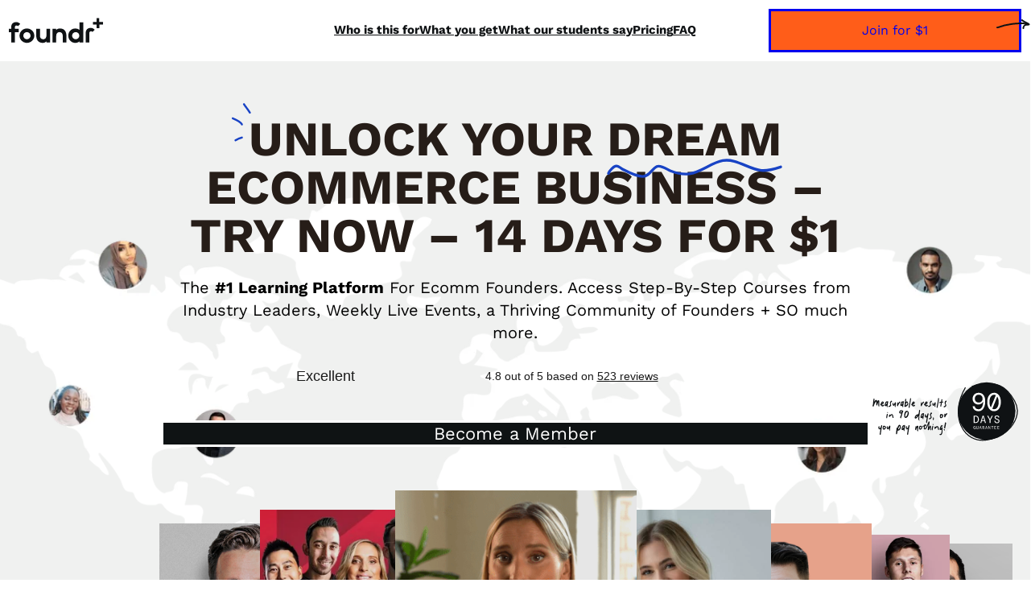

--- FILE ---
content_type: text/html; charset=UTF-8
request_url: https://foundr.com/pages/membership?sl=blog_post_foundrplus&utm_source=blog&utm_medium=post&utm_campaign=foundrplus_may_2024&utm_term=articles&utm_content=make-money-right-away
body_size: 51114
content:
<!DOCTYPE html>
<html lang="en-US">
<head>
	<meta charset="UTF-8" />
	<meta name="viewport" content="width=device-width, initial-scale=1" />
<meta name='robots' content='index, follow, max-image-preview:large, max-snippet:-1, max-video-preview:-1' />
	<style>img:is([sizes="auto" i], [sizes^="auto," i]) { contain-intrinsic-size: 3000px 1500px }</style>
	
	<!-- This site is optimized with the Yoast SEO Premium plugin v26.6 (Yoast SEO v26.6) - https://yoast.com/wordpress/plugins/seo/ -->
	<link rel="canonical" href="https://foundr.com/pages/membership" />
	<meta property="og:locale" content="en_US" />
	<meta property="og:type" content="article" />
	<meta property="og:title" content="Your Gateway to Ecommerce Success - Foundr+ Membership (pages/membership)" />
	<meta property="og:description" content="The #1 Learning Platform For Ecomm Founders. Step-by-step playbooks for launching, growing, and scaling your ecommerce business. All from 7- &amp; 8-figure founders. New trainings added weekly with real-time support from a global community." />
	<meta property="og:url" content="https://foundr.com/pages/membership" />
	<meta property="og:site_name" content="Foundr Pages" />
	<meta property="article:modified_time" content="2025-12-03T05:49:54+00:00" />
	<meta property="og:image" content="https://foundr.com/pages/wp-content/uploads/sites/4/2024/08/Foundrplus_membership_banner_02.jpg" />
	<meta property="og:image:width" content="768" />
	<meta property="og:image:height" content="432" />
	<meta property="og:image:type" content="image/jpeg" />
	<meta name="twitter:card" content="summary_large_image" />
	<meta name="twitter:label1" content="Est. reading time" />
	<meta name="twitter:data1" content="23 minutes" />
	<script type="application/ld+json" class="yoast-schema-graph">{"@context":"https://schema.org","@graph":[{"@type":"WebPage","@id":"https://foundr.com/pages/membership","url":"https://foundr.com/pages/membership","name":"Your Gateway to Ecommerce Success - Foundr+ Membership (pages/membership) | Foundr.com","isPartOf":{"@id":"https://foundr.com/pages/#website"},"primaryImageOfPage":{"@id":"https://foundr.com/pages/membership#primaryimage"},"image":{"@id":"https://foundr.com/pages/membership#primaryimage"},"thumbnailUrl":"https://foundr.com/pages/wp-content/uploads/sites/4/2024/11/logo11.svg","datePublished":"2025-11-13T09:21:11+00:00","dateModified":"2025-12-03T05:49:54+00:00","breadcrumb":{"@id":"https://foundr.com/pages/membership#breadcrumb"},"inLanguage":"en-US","potentialAction":[{"@type":"ReadAction","target":["https://foundr.com/pages/membership"]}]},{"@type":"ImageObject","inLanguage":"en-US","@id":"https://foundr.com/pages/membership#primaryimage","url":"https://foundr.com/pages/wp-content/uploads/sites/4/2024/11/logo11.svg","contentUrl":"https://foundr.com/pages/wp-content/uploads/sites/4/2024/11/logo11.svg","width":117,"height":32},{"@type":"BreadcrumbList","@id":"https://foundr.com/pages/membership#breadcrumb","itemListElement":[{"@type":"ListItem","position":1,"name":"Home","item":"https://foundr.com/pages"},{"@type":"ListItem","position":2,"name":"Your Gateway to Ecommerce Success &#8211; Foundr+ Membership (pages/membership)"}]},{"@type":"WebSite","@id":"https://foundr.com/pages/#website","url":"https://foundr.com/pages/","name":"Foundr.com","description":"","potentialAction":[{"@type":"SearchAction","target":{"@type":"EntryPoint","urlTemplate":"https://foundr.com/pages/?s={search_term_string}"},"query-input":{"@type":"PropertyValueSpecification","valueRequired":true,"valueName":"search_term_string"}}],"inLanguage":"en-US"}]}</script>
	<!-- / Yoast SEO Premium plugin. -->


<title>Your Gateway to Ecommerce Success - Foundr+ Membership (pages/membership) | Foundr.com</title>
<link rel='dns-prefetch' href='//octan.foundr.com' />
<link href='https://fonts.gstatic.com' crossorigin rel='preconnect' />
<link rel="alternate" type="application/rss+xml" title="Foundr Pages &raquo; Feed" href="https://foundr.com/pages/feed" />
<link rel="alternate" type="application/rss+xml" title="Foundr Pages &raquo; Comments Feed" href="https://foundr.com/pages/comments/feed" />
<link rel='stylesheet' id='sdm-styles-css' href='https://foundr.com/pages/wp-content/plugins/simple-download-monitor/css/sdm_wp_styles.css?ver=6.8.3' media='all' />
<style id='wp-block-image-inline-css'>
.wp-block-image>a,.wp-block-image>figure>a{display:inline-block}.wp-block-image img{box-sizing:border-box;height:auto;max-width:100%;vertical-align:bottom}@media not (prefers-reduced-motion){.wp-block-image img.hide{visibility:hidden}.wp-block-image img.show{animation:show-content-image .4s}}.wp-block-image[style*=border-radius] img,.wp-block-image[style*=border-radius]>a{border-radius:inherit}.wp-block-image.has-custom-border img{box-sizing:border-box}.wp-block-image.aligncenter{text-align:center}.wp-block-image.alignfull>a,.wp-block-image.alignwide>a{width:100%}.wp-block-image.alignfull img,.wp-block-image.alignwide img{height:auto;width:100%}.wp-block-image .aligncenter,.wp-block-image .alignleft,.wp-block-image .alignright,.wp-block-image.aligncenter,.wp-block-image.alignleft,.wp-block-image.alignright{display:table}.wp-block-image .aligncenter>figcaption,.wp-block-image .alignleft>figcaption,.wp-block-image .alignright>figcaption,.wp-block-image.aligncenter>figcaption,.wp-block-image.alignleft>figcaption,.wp-block-image.alignright>figcaption{caption-side:bottom;display:table-caption}.wp-block-image .alignleft{float:left;margin:.5em 1em .5em 0}.wp-block-image .alignright{float:right;margin:.5em 0 .5em 1em}.wp-block-image .aligncenter{margin-left:auto;margin-right:auto}.wp-block-image :where(figcaption){margin-bottom:1em;margin-top:.5em}.wp-block-image.is-style-circle-mask img{border-radius:9999px}@supports ((-webkit-mask-image:none) or (mask-image:none)) or (-webkit-mask-image:none){.wp-block-image.is-style-circle-mask img{border-radius:0;-webkit-mask-image:url('data:image/svg+xml;utf8,<svg viewBox="0 0 100 100" xmlns="http://www.w3.org/2000/svg"><circle cx="50" cy="50" r="50"/></svg>');mask-image:url('data:image/svg+xml;utf8,<svg viewBox="0 0 100 100" xmlns="http://www.w3.org/2000/svg"><circle cx="50" cy="50" r="50"/></svg>');mask-mode:alpha;-webkit-mask-position:center;mask-position:center;-webkit-mask-repeat:no-repeat;mask-repeat:no-repeat;-webkit-mask-size:contain;mask-size:contain}}:root :where(.wp-block-image.is-style-rounded img,.wp-block-image .is-style-rounded img){border-radius:9999px}.wp-block-image figure{margin:0}.wp-lightbox-container{display:flex;flex-direction:column;position:relative}.wp-lightbox-container img{cursor:zoom-in}.wp-lightbox-container img:hover+button{opacity:1}.wp-lightbox-container button{align-items:center;-webkit-backdrop-filter:blur(16px) saturate(180%);backdrop-filter:blur(16px) saturate(180%);background-color:#5a5a5a40;border:none;border-radius:4px;cursor:zoom-in;display:flex;height:20px;justify-content:center;opacity:0;padding:0;position:absolute;right:16px;text-align:center;top:16px;width:20px;z-index:100}@media not (prefers-reduced-motion){.wp-lightbox-container button{transition:opacity .2s ease}}.wp-lightbox-container button:focus-visible{outline:3px auto #5a5a5a40;outline:3px auto -webkit-focus-ring-color;outline-offset:3px}.wp-lightbox-container button:hover{cursor:pointer;opacity:1}.wp-lightbox-container button:focus{opacity:1}.wp-lightbox-container button:focus,.wp-lightbox-container button:hover,.wp-lightbox-container button:not(:hover):not(:active):not(.has-background){background-color:#5a5a5a40;border:none}.wp-lightbox-overlay{box-sizing:border-box;cursor:zoom-out;height:100vh;left:0;overflow:hidden;position:fixed;top:0;visibility:hidden;width:100%;z-index:100000}.wp-lightbox-overlay .close-button{align-items:center;cursor:pointer;display:flex;justify-content:center;min-height:40px;min-width:40px;padding:0;position:absolute;right:calc(env(safe-area-inset-right) + 16px);top:calc(env(safe-area-inset-top) + 16px);z-index:5000000}.wp-lightbox-overlay .close-button:focus,.wp-lightbox-overlay .close-button:hover,.wp-lightbox-overlay .close-button:not(:hover):not(:active):not(.has-background){background:none;border:none}.wp-lightbox-overlay .lightbox-image-container{height:var(--wp--lightbox-container-height);left:50%;overflow:hidden;position:absolute;top:50%;transform:translate(-50%,-50%);transform-origin:top left;width:var(--wp--lightbox-container-width);z-index:9999999999}.wp-lightbox-overlay .wp-block-image{align-items:center;box-sizing:border-box;display:flex;height:100%;justify-content:center;margin:0;position:relative;transform-origin:0 0;width:100%;z-index:3000000}.wp-lightbox-overlay .wp-block-image img{height:var(--wp--lightbox-image-height);min-height:var(--wp--lightbox-image-height);min-width:var(--wp--lightbox-image-width);width:var(--wp--lightbox-image-width)}.wp-lightbox-overlay .wp-block-image figcaption{display:none}.wp-lightbox-overlay button{background:none;border:none}.wp-lightbox-overlay .scrim{background-color:#fff;height:100%;opacity:.9;position:absolute;width:100%;z-index:2000000}.wp-lightbox-overlay.active{visibility:visible}@media not (prefers-reduced-motion){.wp-lightbox-overlay.active{animation:turn-on-visibility .25s both}.wp-lightbox-overlay.active img{animation:turn-on-visibility .35s both}.wp-lightbox-overlay.show-closing-animation:not(.active){animation:turn-off-visibility .35s both}.wp-lightbox-overlay.show-closing-animation:not(.active) img{animation:turn-off-visibility .25s both}.wp-lightbox-overlay.zoom.active{animation:none;opacity:1;visibility:visible}.wp-lightbox-overlay.zoom.active .lightbox-image-container{animation:lightbox-zoom-in .4s}.wp-lightbox-overlay.zoom.active .lightbox-image-container img{animation:none}.wp-lightbox-overlay.zoom.active .scrim{animation:turn-on-visibility .4s forwards}.wp-lightbox-overlay.zoom.show-closing-animation:not(.active){animation:none}.wp-lightbox-overlay.zoom.show-closing-animation:not(.active) .lightbox-image-container{animation:lightbox-zoom-out .4s}.wp-lightbox-overlay.zoom.show-closing-animation:not(.active) .lightbox-image-container img{animation:none}.wp-lightbox-overlay.zoom.show-closing-animation:not(.active) .scrim{animation:turn-off-visibility .4s forwards}}@keyframes show-content-image{0%{visibility:hidden}99%{visibility:hidden}to{visibility:visible}}@keyframes turn-on-visibility{0%{opacity:0}to{opacity:1}}@keyframes turn-off-visibility{0%{opacity:1;visibility:visible}99%{opacity:0;visibility:visible}to{opacity:0;visibility:hidden}}@keyframes lightbox-zoom-in{0%{transform:translate(calc((-100vw + var(--wp--lightbox-scrollbar-width))/2 + var(--wp--lightbox-initial-left-position)),calc(-50vh + var(--wp--lightbox-initial-top-position))) scale(var(--wp--lightbox-scale))}to{transform:translate(-50%,-50%) scale(1)}}@keyframes lightbox-zoom-out{0%{transform:translate(-50%,-50%) scale(1);visibility:visible}99%{visibility:visible}to{transform:translate(calc((-100vw + var(--wp--lightbox-scrollbar-width))/2 + var(--wp--lightbox-initial-left-position)),calc(-50vh + var(--wp--lightbox-initial-top-position))) scale(var(--wp--lightbox-scale));visibility:hidden}}
</style>
<style id='wp-block-image-theme-inline-css'>
:root :where(.wp-block-image figcaption){color:#555;font-size:13px;text-align:center}.is-dark-theme :root :where(.wp-block-image figcaption){color:#ffffffa6}.wp-block-image{margin:0 0 1em}
</style>
<style id='wp-block-group-inline-css'>
.wp-block-group{box-sizing:border-box}:where(.wp-block-group.wp-block-group-is-layout-constrained){position:relative}
</style>
<style id='wp-block-group-theme-inline-css'>
:where(.wp-block-group.has-background){padding:1.25em 2.375em}
</style>
<style id='wp-block-navigation-link-inline-css'>
.wp-block-navigation .wp-block-navigation-item__label{overflow-wrap:break-word}.wp-block-navigation .wp-block-navigation-item__description{display:none}.link-ui-tools{border-top:1px solid #f0f0f0;padding:8px}.link-ui-block-inserter{padding-top:8px}.link-ui-block-inserter__back{margin-left:8px;text-transform:uppercase}
</style>
<link rel='stylesheet' id='wp-block-navigation-css' href='https://foundr.com/pages/wp-includes/blocks/navigation/style.min.css?ver=6.8.3' media='all' />
<style id='wp-block-button-inline-css'>
.wp-block-button__link{align-content:center;box-sizing:border-box;cursor:pointer;display:inline-block;height:100%;text-align:center;word-break:break-word}.wp-block-button__link.aligncenter{text-align:center}.wp-block-button__link.alignright{text-align:right}:where(.wp-block-button__link){border-radius:9999px;box-shadow:none;padding:calc(.667em + 2px) calc(1.333em + 2px);text-decoration:none}.wp-block-button[style*=text-decoration] .wp-block-button__link{text-decoration:inherit}.wp-block-buttons>.wp-block-button.has-custom-width{max-width:none}.wp-block-buttons>.wp-block-button.has-custom-width .wp-block-button__link{width:100%}.wp-block-buttons>.wp-block-button.has-custom-font-size .wp-block-button__link{font-size:inherit}.wp-block-buttons>.wp-block-button.wp-block-button__width-25{width:calc(25% - var(--wp--style--block-gap, .5em)*.75)}.wp-block-buttons>.wp-block-button.wp-block-button__width-50{width:calc(50% - var(--wp--style--block-gap, .5em)*.5)}.wp-block-buttons>.wp-block-button.wp-block-button__width-75{width:calc(75% - var(--wp--style--block-gap, .5em)*.25)}.wp-block-buttons>.wp-block-button.wp-block-button__width-100{flex-basis:100%;width:100%}.wp-block-buttons.is-vertical>.wp-block-button.wp-block-button__width-25{width:25%}.wp-block-buttons.is-vertical>.wp-block-button.wp-block-button__width-50{width:50%}.wp-block-buttons.is-vertical>.wp-block-button.wp-block-button__width-75{width:75%}.wp-block-button.is-style-squared,.wp-block-button__link.wp-block-button.is-style-squared{border-radius:0}.wp-block-button.no-border-radius,.wp-block-button__link.no-border-radius{border-radius:0!important}:root :where(.wp-block-button .wp-block-button__link.is-style-outline),:root :where(.wp-block-button.is-style-outline>.wp-block-button__link){border:2px solid;padding:.667em 1.333em}:root :where(.wp-block-button .wp-block-button__link.is-style-outline:not(.has-text-color)),:root :where(.wp-block-button.is-style-outline>.wp-block-button__link:not(.has-text-color)){color:currentColor}:root :where(.wp-block-button .wp-block-button__link.is-style-outline:not(.has-background)),:root :where(.wp-block-button.is-style-outline>.wp-block-button__link:not(.has-background)){background-color:initial;background-image:none}
</style>
<style id='wp-block-buttons-inline-css'>
.wp-block-buttons{box-sizing:border-box}.wp-block-buttons.is-vertical{flex-direction:column}.wp-block-buttons.is-vertical>.wp-block-button:last-child{margin-bottom:0}.wp-block-buttons>.wp-block-button{display:inline-block;margin:0}.wp-block-buttons.is-content-justification-left{justify-content:flex-start}.wp-block-buttons.is-content-justification-left.is-vertical{align-items:flex-start}.wp-block-buttons.is-content-justification-center{justify-content:center}.wp-block-buttons.is-content-justification-center.is-vertical{align-items:center}.wp-block-buttons.is-content-justification-right{justify-content:flex-end}.wp-block-buttons.is-content-justification-right.is-vertical{align-items:flex-end}.wp-block-buttons.is-content-justification-space-between{justify-content:space-between}.wp-block-buttons.aligncenter{text-align:center}.wp-block-buttons:not(.is-content-justification-space-between,.is-content-justification-right,.is-content-justification-left,.is-content-justification-center) .wp-block-button.aligncenter{margin-left:auto;margin-right:auto;width:100%}.wp-block-buttons[style*=text-decoration] .wp-block-button,.wp-block-buttons[style*=text-decoration] .wp-block-button__link{text-decoration:inherit}.wp-block-buttons.has-custom-font-size .wp-block-button__link{font-size:inherit}.wp-block-buttons .wp-block-button__link{width:100%}.wp-block-button.aligncenter{text-align:center}
</style>
<style id='wp-block-columns-inline-css'>
.wp-block-columns{align-items:normal!important;box-sizing:border-box;display:flex;flex-wrap:wrap!important}@media (min-width:782px){.wp-block-columns{flex-wrap:nowrap!important}}.wp-block-columns.are-vertically-aligned-top{align-items:flex-start}.wp-block-columns.are-vertically-aligned-center{align-items:center}.wp-block-columns.are-vertically-aligned-bottom{align-items:flex-end}@media (max-width:781px){.wp-block-columns:not(.is-not-stacked-on-mobile)>.wp-block-column{flex-basis:100%!important}}@media (min-width:782px){.wp-block-columns:not(.is-not-stacked-on-mobile)>.wp-block-column{flex-basis:0;flex-grow:1}.wp-block-columns:not(.is-not-stacked-on-mobile)>.wp-block-column[style*=flex-basis]{flex-grow:0}}.wp-block-columns.is-not-stacked-on-mobile{flex-wrap:nowrap!important}.wp-block-columns.is-not-stacked-on-mobile>.wp-block-column{flex-basis:0;flex-grow:1}.wp-block-columns.is-not-stacked-on-mobile>.wp-block-column[style*=flex-basis]{flex-grow:0}:where(.wp-block-columns){margin-bottom:1.75em}:where(.wp-block-columns.has-background){padding:1.25em 2.375em}.wp-block-column{flex-grow:1;min-width:0;overflow-wrap:break-word;word-break:break-word}.wp-block-column.is-vertically-aligned-top{align-self:flex-start}.wp-block-column.is-vertically-aligned-center{align-self:center}.wp-block-column.is-vertically-aligned-bottom{align-self:flex-end}.wp-block-column.is-vertically-aligned-stretch{align-self:stretch}.wp-block-column.is-vertically-aligned-bottom,.wp-block-column.is-vertically-aligned-center,.wp-block-column.is-vertically-aligned-top{width:100%}
</style>
<style id='wp-block-heading-inline-css'>
h1.has-background,h2.has-background,h3.has-background,h4.has-background,h5.has-background,h6.has-background{padding:1.25em 2.375em}h1.has-text-align-left[style*=writing-mode]:where([style*=vertical-lr]),h1.has-text-align-right[style*=writing-mode]:where([style*=vertical-rl]),h2.has-text-align-left[style*=writing-mode]:where([style*=vertical-lr]),h2.has-text-align-right[style*=writing-mode]:where([style*=vertical-rl]),h3.has-text-align-left[style*=writing-mode]:where([style*=vertical-lr]),h3.has-text-align-right[style*=writing-mode]:where([style*=vertical-rl]),h4.has-text-align-left[style*=writing-mode]:where([style*=vertical-lr]),h4.has-text-align-right[style*=writing-mode]:where([style*=vertical-rl]),h5.has-text-align-left[style*=writing-mode]:where([style*=vertical-lr]),h5.has-text-align-right[style*=writing-mode]:where([style*=vertical-rl]),h6.has-text-align-left[style*=writing-mode]:where([style*=vertical-lr]),h6.has-text-align-right[style*=writing-mode]:where([style*=vertical-rl]){rotate:180deg}
</style>
<style id='wp-block-paragraph-inline-css'>
.is-small-text{font-size:.875em}.is-regular-text{font-size:1em}.is-large-text{font-size:2.25em}.is-larger-text{font-size:3em}.has-drop-cap:not(:focus):first-letter{float:left;font-size:8.4em;font-style:normal;font-weight:100;line-height:.68;margin:.05em .1em 0 0;text-transform:uppercase}body.rtl .has-drop-cap:not(:focus):first-letter{float:none;margin-left:.1em}p.has-drop-cap.has-background{overflow:hidden}:root :where(p.has-background){padding:1.25em 2.375em}:where(p.has-text-color:not(.has-link-color)) a{color:inherit}p.has-text-align-left[style*="writing-mode:vertical-lr"],p.has-text-align-right[style*="writing-mode:vertical-rl"]{rotate:180deg}
</style>
<link rel='stylesheet' id='wp-block-cover-css' href='https://foundr.com/pages/wp-includes/blocks/cover/style.min.css?ver=6.8.3' media='all' />
<style id='wp-block-list-inline-css'>
ol,ul{box-sizing:border-box}:root :where(.wp-block-list.has-background){padding:1.25em 2.375em}
</style>
<style id='foundr-counter-single-style-inline-css'>
.countup-prefix{color:var(--countup-prefix-color);font-family:var(--countup-prefix-fontstyle);font-size:var(--countup-prefix-size)}.countup-prefix-line{padding-right:var(--countup-gap-before-counter)}.countup-prefix-top{display:block;padding-bottom:var(--countup-gap-before-counter)}.countup-prefix-bottom{display:block;padding-top:var(--countup-gap-before-counter)}.countup-suffix{color:var(--countup-suffix-color);font-family:var(--countup-suffix-fontstyle);font-size:var(--countup-suffix-size)}.countup-suffix-line{padding-left:var(--countup-gap-after-counter)}.countup-suffix-top{display:block;padding-bottom:var(--countup-gap-after-counter)}.countup-suffix-bottom{display:block;padding-top:var(--countup-gap-after-counter)}.countup-counter{color:var(--countup-counter-color);font-family:var(--countup-counter-fontstyle);font-size:var(--countup-counter-size)}.wp-block-count-up{align-items:center;display:block;text-align:var(--countup-justify-content)}.toolbtn{text-align:center;width:40px}.components-panel__body.is-opened .countup-color-setting{margin:0;padding:10px}.countup-color-setting{margin:0 0 12px;padding:0!important}.countup-color-setting .components-tools-panel-item{margin-top:20px!important}.countup-color-setting .components-tools-panel-header{padding-top:10px}.wp-block-create-block-counter .components-input-base{gap:1px!important}

</style>
<link rel='stylesheet' id='foundr-blocks-common-scripts-frontend-css' href='https://foundr.com/pages/wp-content/plugins/foundr-blocks/dist/common/style-index.css?ver=00d2bff5fbccb77f2c1a' media='all' />
<style id='wp-block-details-inline-css'>
.wp-block-details{box-sizing:border-box}.wp-block-details summary{cursor:pointer}
</style>
<link rel='stylesheet' id='wp-block-social-links-css' href='https://foundr.com/pages/wp-includes/blocks/social-links/style.min.css?ver=6.8.3' media='all' />
<style id='wp-block-post-content-inline-css'>
.wp-block-post-content{display:flow-root}
</style>
<style id='wp-emoji-styles-inline-css'>

	img.wp-smiley, img.emoji {
		display: inline !important;
		border: none !important;
		box-shadow: none !important;
		height: 1em !important;
		width: 1em !important;
		margin: 0 0.07em !important;
		vertical-align: -0.1em !important;
		background: none !important;
		padding: 0 !important;
	}
</style>
<style id='wp-block-library-inline-css'>
:root{--wp-admin-theme-color:#007cba;--wp-admin-theme-color--rgb:0,124,186;--wp-admin-theme-color-darker-10:#006ba1;--wp-admin-theme-color-darker-10--rgb:0,107,161;--wp-admin-theme-color-darker-20:#005a87;--wp-admin-theme-color-darker-20--rgb:0,90,135;--wp-admin-border-width-focus:2px;--wp-block-synced-color:#7a00df;--wp-block-synced-color--rgb:122,0,223;--wp-bound-block-color:var(--wp-block-synced-color)}@media (min-resolution:192dpi){:root{--wp-admin-border-width-focus:1.5px}}.wp-element-button{cursor:pointer}:root{--wp--preset--font-size--normal:16px;--wp--preset--font-size--huge:42px}:root .has-very-light-gray-background-color{background-color:#eee}:root .has-very-dark-gray-background-color{background-color:#313131}:root .has-very-light-gray-color{color:#eee}:root .has-very-dark-gray-color{color:#313131}:root .has-vivid-green-cyan-to-vivid-cyan-blue-gradient-background{background:linear-gradient(135deg,#00d084,#0693e3)}:root .has-purple-crush-gradient-background{background:linear-gradient(135deg,#34e2e4,#4721fb 50%,#ab1dfe)}:root .has-hazy-dawn-gradient-background{background:linear-gradient(135deg,#faaca8,#dad0ec)}:root .has-subdued-olive-gradient-background{background:linear-gradient(135deg,#fafae1,#67a671)}:root .has-atomic-cream-gradient-background{background:linear-gradient(135deg,#fdd79a,#004a59)}:root .has-nightshade-gradient-background{background:linear-gradient(135deg,#330968,#31cdcf)}:root .has-midnight-gradient-background{background:linear-gradient(135deg,#020381,#2874fc)}.has-regular-font-size{font-size:1em}.has-larger-font-size{font-size:2.625em}.has-normal-font-size{font-size:var(--wp--preset--font-size--normal)}.has-huge-font-size{font-size:var(--wp--preset--font-size--huge)}.has-text-align-center{text-align:center}.has-text-align-left{text-align:left}.has-text-align-right{text-align:right}#end-resizable-editor-section{display:none}.aligncenter{clear:both}.items-justified-left{justify-content:flex-start}.items-justified-center{justify-content:center}.items-justified-right{justify-content:flex-end}.items-justified-space-between{justify-content:space-between}.screen-reader-text{border:0;clip-path:inset(50%);height:1px;margin:-1px;overflow:hidden;padding:0;position:absolute;width:1px;word-wrap:normal!important}.screen-reader-text:focus{background-color:#ddd;clip-path:none;color:#444;display:block;font-size:1em;height:auto;left:5px;line-height:normal;padding:15px 23px 14px;text-decoration:none;top:5px;width:auto;z-index:100000}html :where(.has-border-color){border-style:solid}html :where([style*=border-top-color]){border-top-style:solid}html :where([style*=border-right-color]){border-right-style:solid}html :where([style*=border-bottom-color]){border-bottom-style:solid}html :where([style*=border-left-color]){border-left-style:solid}html :where([style*=border-width]){border-style:solid}html :where([style*=border-top-width]){border-top-style:solid}html :where([style*=border-right-width]){border-right-style:solid}html :where([style*=border-bottom-width]){border-bottom-style:solid}html :where([style*=border-left-width]){border-left-style:solid}html :where(img[class*=wp-image-]){height:auto;max-width:100%}:where(figure){margin:0 0 1em}html :where(.is-position-sticky){--wp-admin--admin-bar--position-offset:var(--wp-admin--admin-bar--height,0px)}@media screen and (max-width:600px){html :where(.is-position-sticky){--wp-admin--admin-bar--position-offset:0px}}
</style>
<style id='global-styles-inline-css'>
:root{--wp--preset--aspect-ratio--square: 1;--wp--preset--aspect-ratio--4-3: 4/3;--wp--preset--aspect-ratio--3-4: 3/4;--wp--preset--aspect-ratio--3-2: 3/2;--wp--preset--aspect-ratio--2-3: 2/3;--wp--preset--aspect-ratio--16-9: 16/9;--wp--preset--aspect-ratio--9-16: 9/16;--wp--preset--color--black: #000000;--wp--preset--color--cyan-bluish-gray: #abb8c3;--wp--preset--color--white: #ffffff;--wp--preset--color--pale-pink: #f78da7;--wp--preset--color--vivid-red: #cf2e2e;--wp--preset--color--luminous-vivid-orange: #ff6900;--wp--preset--color--luminous-vivid-amber: #fcb900;--wp--preset--color--light-green-cyan: #7bdcb5;--wp--preset--color--vivid-green-cyan: #00d084;--wp--preset--color--pale-cyan-blue: #8ed1fc;--wp--preset--color--vivid-cyan-blue: #0693e3;--wp--preset--color--vivid-purple: #9b51e0;--wp--preset--color--foreground: #000;--wp--preset--color--background: #fff;--wp--preset--color--primary: #fb1f40;--wp--preset--color--secondary: #221f3c;--wp--preset--color--background-secondary: #f9faff;--wp--preset--color--body-text: #0F1214;--wp--preset--color--text-link: #000;--wp--preset--color--border: #f2f2f2;--wp--preset--color--tertiary: #c3d9e7;--wp--preset--color--input-field: #eef2f6;--wp--preset--color--boulder: #777;--wp--preset--color--coffee: #7d6043;--wp--preset--color--cyan: #25d6a2;--wp--preset--color--dark-blue: #1b67cc;--wp--preset--color--sky-blue: #30b4da;--wp--preset--color--dark-green: #0fb36c;--wp--preset--color--lite-green: #6ba518;--wp--preset--color--purple: #c74a73;--wp--preset--color--dark-purple: #9261c6;--wp--preset--color--orange: #f78550;--wp--preset--color--lite-red: #f9556d;--wp--preset--color--hexadecimal: #27808c;--wp--preset--color--pink: #ff6b98;--wp--preset--color--lightpink: #FD0251;--wp--preset--color--darkgray: #616161;--wp--preset--color--custom-f-green: #32bc7c;--wp--preset--color--custom-f-orange: #ff5d19;--wp--preset--color--custom-f-light-green: #7fd785;--wp--preset--color--custom-f-light-grey: #e3e1dc;--wp--preset--color--custom-f-yellow: #ffbd01;--wp--preset--color--custom-f-dusty-pink: #d198ab;--wp--preset--color--custom-f-black: #261d18;--wp--preset--color--custom-f-light-grey-1: #eaeaea;--wp--preset--gradient--vivid-cyan-blue-to-vivid-purple: linear-gradient(135deg,rgba(6,147,227,1) 0%,rgb(155,81,224) 100%);--wp--preset--gradient--light-green-cyan-to-vivid-green-cyan: linear-gradient(135deg,rgb(122,220,180) 0%,rgb(0,208,130) 100%);--wp--preset--gradient--luminous-vivid-amber-to-luminous-vivid-orange: linear-gradient(135deg,rgba(252,185,0,1) 0%,rgba(255,105,0,1) 100%);--wp--preset--gradient--luminous-vivid-orange-to-vivid-red: linear-gradient(135deg,rgba(255,105,0,1) 0%,rgb(207,46,46) 100%);--wp--preset--gradient--very-light-gray-to-cyan-bluish-gray: linear-gradient(135deg,rgb(238,238,238) 0%,rgb(169,184,195) 100%);--wp--preset--gradient--cool-to-warm-spectrum: linear-gradient(135deg,rgb(74,234,220) 0%,rgb(151,120,209) 20%,rgb(207,42,186) 40%,rgb(238,44,130) 60%,rgb(251,105,98) 80%,rgb(254,248,76) 100%);--wp--preset--gradient--blush-light-purple: linear-gradient(135deg,rgb(255,206,236) 0%,rgb(152,150,240) 100%);--wp--preset--gradient--blush-bordeaux: linear-gradient(135deg,rgb(254,205,165) 0%,rgb(254,45,45) 50%,rgb(107,0,62) 100%);--wp--preset--gradient--luminous-dusk: linear-gradient(135deg,rgb(255,203,112) 0%,rgb(199,81,192) 50%,rgb(65,88,208) 100%);--wp--preset--gradient--pale-ocean: linear-gradient(135deg,rgb(255,245,203) 0%,rgb(182,227,212) 50%,rgb(51,167,181) 100%);--wp--preset--gradient--electric-grass: linear-gradient(135deg,rgb(202,248,128) 0%,rgb(113,206,126) 100%);--wp--preset--gradient--midnight: linear-gradient(135deg,rgb(2,3,129) 0%,rgb(40,116,252) 100%);--wp--preset--gradient--vertical-secondary-to-tertiary: linear-gradient(to bottom,var(--wp--preset--color--secondary) 0%,var(--wp--preset--color--tertiary) 100%);--wp--preset--gradient--vertical-secondary-to-background: linear-gradient(to bottom,var(--wp--preset--color--secondary) 0%,var(--wp--preset--color--background) 100%);--wp--preset--gradient--vertical-background-to-secondary: linear-gradient(to bottom,var(--wp--preset--color--background) 0%,var(--wp--preset--color--secondary) 100%);--wp--preset--gradient--vertical-tertiary-to-background: linear-gradient(to bottom,var(--wp--preset--color--tertiary) 0%,var(--wp--preset--color--background) 100%);--wp--preset--gradient--diagonal-primary-to-foreground: linear-gradient(to bottom right,var(--wp--preset--color--primary) 0%,var(--wp--preset--color--foreground) 100%);--wp--preset--gradient--diagonal-secondary-to-background: linear-gradient(to bottom right,var(--wp--preset--color--secondary) 50%,var(--wp--preset--color--background) 50%);--wp--preset--gradient--diagonal-secondary-to-background-left: linear-gradient(to bottom left,var(--wp--preset--color--secondary) 50%,var(--wp--preset--color--background) 50%);--wp--preset--gradient--diagonal-secondary-to-background-right: linear-gradient(to top right,var(--wp--preset--color--secondary) 50%,var(--wp--preset--color--background) 50%);--wp--preset--gradient--diagonal-background-to-secondary: linear-gradient(to bottom right,var(--wp--preset--color--background) 50%,var(--wp--preset--color--secondary) 50%);--wp--preset--gradient--diagonal-tertiary-to-background: linear-gradient(to bottom right,var(--wp--preset--color--tertiary) 50%,var(--wp--preset--color--background) 50%);--wp--preset--gradient--diagonal-background-to-tertiary: linear-gradient(to bottom right,var(--wp--preset--color--background) 50%,var(--wp--preset--color--tertiary) 50%);--wp--preset--font-size--small: clamp(14px, 0.875rem + ((1vw - 3.2px) * 0.22), 16px);--wp--preset--font-size--medium: clamp(14px, 0.875rem + ((1vw - 3.2px) * 0.44), 18px);--wp--preset--font-size--large: clamp(1.25rem, calc(1.17rem + 0.17vw), 1.38rem);--wp--preset--font-size--x-large: clamp(25.014px, 1.563rem + ((1vw - 3.2px) * 1.867), 42px);--wp--preset--font-size--tiny: 14px;--wp--preset--font-size--extra-small: clamp(14px, 0.875rem + ((1vw - 3.2px) * 0.11), 15px);--wp--preset--font-size--normal: clamp(18px, 1.125rem + ((1vw - 3.2px) * 0.11), 19px);--wp--preset--font-size--big: clamp(1.13rem, calc(1.04rem + 0.17vw), 1.25rem);--wp--preset--font-size--module-subtitle: clamp(16px, calc(1.04rem + 0.17vw), 20px );--wp--preset--font-size--module-title: clamp(25px, 2.5vw, 32px );--wp--preset--font-size--extra-large: clamp(1.75rem, calc(1.17rem + 1.21vw), 2.63rem);--wp--preset--font-size--huge: clamp(1.88rem, calc(1.13rem + 1.56vw), 3rem);--wp--preset--font-size--extra-huge: clamp(34px, 4vw, 60px);--wp--preset--font-size--xxl: clamp(60px, 3.75rem + ((1vw - 3.2px) * 4.396), 100px);--wp--preset--font-size--main-heading: clamp(34px, 6vw, 60px);--wp--preset--font-size--sub-heading: clamp(28px, 6vw, 50px);--wp--preset--font-size--md-heading: clamp(26px, 6vw, 40px);--wp--preset--font-size--big-button: clamp(16px, 1rem + ((1vw - 3.2px) * 1.17), 26.6513px);--wp--preset--font-size--foundr-header-1: clamp(35px, 5vw, 100px);--wp--preset--font-size--foundr-header-2: clamp(35px, 5vw, 80px);--wp--preset--font-size--foundr-header-3: clamp(35px, 5vw, 60px);--wp--preset--font-size--foundr-header-4: clamp(30px, 5vw, 50px);--wp--preset--font-size--foundr-header-5: clamp(30px, 5vw, 40px);--wp--preset--font-size--foundr-header-7: clamp(19px, 2.5vw, 24px);--wp--preset--font-family--system: -apple-system,BlinkMacSystemFont,"Segoe UI",Roboto,Oxygen-Sans,Ubuntu,Cantarell,"Helvetica Neue",sans-serif;--wp--preset--font-family--roboto: 'Roboto', sans-serif;--wp--preset--font-family--helvetica-neue-lt-std: "Helvetica Neue LT Std", serif;--wp--preset--font-family--inter: Inter, sans-serif;--wp--preset--font-family--seoul-namsan: "SeoulNamsan", sans-serif;--wp--preset--font-family--sf-pro-display: "SF Pro Display", sans-serif;--wp--preset--font-family--dm-mono: "DM Mono", monospace;--wp--preset--font-family--juniper-bay: "Juniper Bay", sans-serif;--wp--preset--font-family--work-sans: "Work Sans", sans-serif;--wp--preset--font-family--barlow-semi-condensed: "Barlow Semi Condensed", sans-serif;--wp--preset--spacing--20: 0.44rem;--wp--preset--spacing--30: 0.67rem;--wp--preset--spacing--40: 1rem;--wp--preset--spacing--50: 1.5rem;--wp--preset--spacing--60: 2.25rem;--wp--preset--spacing--70: 3.38rem;--wp--preset--spacing--80: 5.06rem;--wp--preset--shadow--natural: 6px 6px 9px rgba(0, 0, 0, 0.2);--wp--preset--shadow--deep: 12px 12px 50px rgba(0, 0, 0, 0.4);--wp--preset--shadow--sharp: 6px 6px 0px rgba(0, 0, 0, 0.2);--wp--preset--shadow--outlined: 6px 6px 0px -3px rgba(255, 255, 255, 1), 6px 6px rgba(0, 0, 0, 1);--wp--preset--shadow--crisp: 6px 6px 0px rgba(0, 0, 0, 1);--wp--preset--shadow--foundr-shadow-1: 0 0px 8.07927px 7px rgba(0,0,0,.04), 0 4.61673px 6.92509px rgba(0,0,0,.05);--wp--custom--spacing--small: max(1.25rem, 5vw);--wp--custom--spacing--medium: clamp(2rem, 8vw, calc(4 * var(--wp--style--block-gap)));--wp--custom--spacing--large: clamp(4rem, 10vw, 8rem);--wp--custom--typography--line-height--heading: 1.3;--wp--custom--typography--line-height--paragraph: 27px;--wp--custom--typography--font-weight--light: 300;--wp--custom--typography--font-weight--normal: 400;--wp--custom--typography--font-weight--medium: 500;--wp--custom--typography--font-weight--semi-bold: 600;--wp--custom--typography--font-weight--bold: 700;--wp--custom--typography--font-weight--extra-bold: 900;--wp--custom--gap--baseline: 15px;--wp--custom--gap--horizontal: min(30px, 5vw);--wp--custom--gap--vertical: min(30px, 5vw);--wp--custom--line-height--tight: 0.82;--wp--custom--line-height--small: 1;--wp--custom--line-height--medium: 1.25;--wp--custom--line-height--large: 1.5;}:root { --wp--style--global--content-size: 1045px;--wp--style--global--wide-size: 1230px; }:where(body) { margin: 0; }.wp-site-blocks > .alignleft { float: left; margin-right: 2em; }.wp-site-blocks > .alignright { float: right; margin-left: 2em; }.wp-site-blocks > .aligncenter { justify-content: center; margin-left: auto; margin-right: auto; }:where(.is-layout-flex){gap: 0.5em;}:where(.is-layout-grid){gap: 0.5em;}.is-layout-flow > .alignleft{float: left;margin-inline-start: 0;margin-inline-end: 2em;}.is-layout-flow > .alignright{float: right;margin-inline-start: 2em;margin-inline-end: 0;}.is-layout-flow > .aligncenter{margin-left: auto !important;margin-right: auto !important;}.is-layout-constrained > .alignleft{float: left;margin-inline-start: 0;margin-inline-end: 2em;}.is-layout-constrained > .alignright{float: right;margin-inline-start: 2em;margin-inline-end: 0;}.is-layout-constrained > .aligncenter{margin-left: auto !important;margin-right: auto !important;}.is-layout-constrained > :where(:not(.alignleft):not(.alignright):not(.alignfull)){max-width: var(--wp--style--global--content-size);margin-left: auto !important;margin-right: auto !important;}.is-layout-constrained > .alignwide{max-width: var(--wp--style--global--wide-size);}body .is-layout-flex{display: flex;}.is-layout-flex{flex-wrap: wrap;align-items: center;}.is-layout-flex > :is(*, div){margin: 0;}body .is-layout-grid{display: grid;}.is-layout-grid > :is(*, div){margin: 0;}body{background-color: var(--wp--preset--color--background);color: var(--wp--preset--color--body-text);font-family: var(--wp--preset--font-family--roboto);font-size: var(--wp--preset--font-size--normal);font-weight: var(--wp--custom--typography--font-weight--normal);line-height: var(--wp--custom--typography--line-height--paragraph);margin-top: 0;margin-right: 0;margin-bottom: 0;margin-left: 0;padding-top: 0px;padding-right: 0px;padding-bottom: 0px;padding-left: 0px;}a:where(:not(.wp-element-button)){color: var(--wp--preset--color--foreground);text-decoration: underline;}:root :where(a:where(:not(.wp-element-button)):hover){color: #FB1F40;}h1{color: var(--wp--preset--color--foreground);font-family: var(--wp--preset--font-family--helvetica-neue-lt-std);margin-top: 0;margin-bottom: 0.625rem;}h2{color: var(--wp--preset--color--foreground);font-family: var(--wp--preset--font-family--helvetica-neue-lt-std);font-weight: bold;margin-top: 0;margin-bottom: 0.625rem;}h3{color: var(--wp--preset--color--foreground);font-family: var(--wp--preset--font-family--helvetica-neue-lt-std);font-weight: var(--wp--custom--typography--font-weight--bold);margin-top: 0;margin-bottom: 0.625rem;}h4{color: var(--wp--preset--color--foreground);font-family: var(--wp--preset--font-family--helvetica-neue-lt-std);font-weight: var(--wp--custom--typography--font-weight--bold);margin-top: 0;margin-bottom: 0.625rem;}h5{color: var(--wp--preset--color--foreground);font-family: var(--wp--preset--font-family--helvetica-neue-lt-std);font-weight: var(--wp--custom--typography--font-weight--bold);margin-top: 0;margin-bottom: 0.625rem;}h6{color: var(--wp--preset--color--foreground);font-family: var(--wp--preset--font-family--helvetica-neue-lt-std);font-weight: var(--wp--custom--typography--font-weight--bold);margin-top: 0;margin-bottom: 0.625rem;}:root :where(.wp-element-button, .wp-block-button__link){background-color: #32373c;border-width: 0;color: #fff;font-family: inherit;font-size: inherit;line-height: inherit;padding: calc(0.667em + 2px) calc(1.333em + 2px);text-decoration: none;}.has-black-color{color: var(--wp--preset--color--black) !important;}.has-cyan-bluish-gray-color{color: var(--wp--preset--color--cyan-bluish-gray) !important;}.has-white-color{color: var(--wp--preset--color--white) !important;}.has-pale-pink-color{color: var(--wp--preset--color--pale-pink) !important;}.has-vivid-red-color{color: var(--wp--preset--color--vivid-red) !important;}.has-luminous-vivid-orange-color{color: var(--wp--preset--color--luminous-vivid-orange) !important;}.has-luminous-vivid-amber-color{color: var(--wp--preset--color--luminous-vivid-amber) !important;}.has-light-green-cyan-color{color: var(--wp--preset--color--light-green-cyan) !important;}.has-vivid-green-cyan-color{color: var(--wp--preset--color--vivid-green-cyan) !important;}.has-pale-cyan-blue-color{color: var(--wp--preset--color--pale-cyan-blue) !important;}.has-vivid-cyan-blue-color{color: var(--wp--preset--color--vivid-cyan-blue) !important;}.has-vivid-purple-color{color: var(--wp--preset--color--vivid-purple) !important;}.has-foreground-color{color: var(--wp--preset--color--foreground) !important;}.has-background-color{color: var(--wp--preset--color--background) !important;}.has-primary-color{color: var(--wp--preset--color--primary) !important;}.has-secondary-color{color: var(--wp--preset--color--secondary) !important;}.has-background-secondary-color{color: var(--wp--preset--color--background-secondary) !important;}.has-body-text-color{color: var(--wp--preset--color--body-text) !important;}.has-text-link-color{color: var(--wp--preset--color--text-link) !important;}.has-border-color{color: var(--wp--preset--color--border) !important;}.has-tertiary-color{color: var(--wp--preset--color--tertiary) !important;}.has-input-field-color{color: var(--wp--preset--color--input-field) !important;}.has-boulder-color{color: var(--wp--preset--color--boulder) !important;}.has-coffee-color{color: var(--wp--preset--color--coffee) !important;}.has-cyan-color{color: var(--wp--preset--color--cyan) !important;}.has-dark-blue-color{color: var(--wp--preset--color--dark-blue) !important;}.has-sky-blue-color{color: var(--wp--preset--color--sky-blue) !important;}.has-dark-green-color{color: var(--wp--preset--color--dark-green) !important;}.has-lite-green-color{color: var(--wp--preset--color--lite-green) !important;}.has-purple-color{color: var(--wp--preset--color--purple) !important;}.has-dark-purple-color{color: var(--wp--preset--color--dark-purple) !important;}.has-orange-color{color: var(--wp--preset--color--orange) !important;}.has-lite-red-color{color: var(--wp--preset--color--lite-red) !important;}.has-hexadecimal-color{color: var(--wp--preset--color--hexadecimal) !important;}.has-pink-color{color: var(--wp--preset--color--pink) !important;}.has-lightpink-color{color: var(--wp--preset--color--lightpink) !important;}.has-darkgray-color{color: var(--wp--preset--color--darkgray) !important;}.has-custom-f-green-color{color: var(--wp--preset--color--custom-f-green) !important;}.has-custom-f-orange-color{color: var(--wp--preset--color--custom-f-orange) !important;}.has-custom-f-light-green-color{color: var(--wp--preset--color--custom-f-light-green) !important;}.has-custom-f-light-grey-color{color: var(--wp--preset--color--custom-f-light-grey) !important;}.has-custom-f-yellow-color{color: var(--wp--preset--color--custom-f-yellow) !important;}.has-custom-f-dusty-pink-color{color: var(--wp--preset--color--custom-f-dusty-pink) !important;}.has-custom-f-black-color{color: var(--wp--preset--color--custom-f-black) !important;}.has-custom-f-light-grey-1-color{color: var(--wp--preset--color--custom-f-light-grey-1) !important;}.has-black-background-color{background-color: var(--wp--preset--color--black) !important;}.has-cyan-bluish-gray-background-color{background-color: var(--wp--preset--color--cyan-bluish-gray) !important;}.has-white-background-color{background-color: var(--wp--preset--color--white) !important;}.has-pale-pink-background-color{background-color: var(--wp--preset--color--pale-pink) !important;}.has-vivid-red-background-color{background-color: var(--wp--preset--color--vivid-red) !important;}.has-luminous-vivid-orange-background-color{background-color: var(--wp--preset--color--luminous-vivid-orange) !important;}.has-luminous-vivid-amber-background-color{background-color: var(--wp--preset--color--luminous-vivid-amber) !important;}.has-light-green-cyan-background-color{background-color: var(--wp--preset--color--light-green-cyan) !important;}.has-vivid-green-cyan-background-color{background-color: var(--wp--preset--color--vivid-green-cyan) !important;}.has-pale-cyan-blue-background-color{background-color: var(--wp--preset--color--pale-cyan-blue) !important;}.has-vivid-cyan-blue-background-color{background-color: var(--wp--preset--color--vivid-cyan-blue) !important;}.has-vivid-purple-background-color{background-color: var(--wp--preset--color--vivid-purple) !important;}.has-foreground-background-color{background-color: var(--wp--preset--color--foreground) !important;}.has-background-background-color{background-color: var(--wp--preset--color--background) !important;}.has-primary-background-color{background-color: var(--wp--preset--color--primary) !important;}.has-secondary-background-color{background-color: var(--wp--preset--color--secondary) !important;}.has-background-secondary-background-color{background-color: var(--wp--preset--color--background-secondary) !important;}.has-body-text-background-color{background-color: var(--wp--preset--color--body-text) !important;}.has-text-link-background-color{background-color: var(--wp--preset--color--text-link) !important;}.has-border-background-color{background-color: var(--wp--preset--color--border) !important;}.has-tertiary-background-color{background-color: var(--wp--preset--color--tertiary) !important;}.has-input-field-background-color{background-color: var(--wp--preset--color--input-field) !important;}.has-boulder-background-color{background-color: var(--wp--preset--color--boulder) !important;}.has-coffee-background-color{background-color: var(--wp--preset--color--coffee) !important;}.has-cyan-background-color{background-color: var(--wp--preset--color--cyan) !important;}.has-dark-blue-background-color{background-color: var(--wp--preset--color--dark-blue) !important;}.has-sky-blue-background-color{background-color: var(--wp--preset--color--sky-blue) !important;}.has-dark-green-background-color{background-color: var(--wp--preset--color--dark-green) !important;}.has-lite-green-background-color{background-color: var(--wp--preset--color--lite-green) !important;}.has-purple-background-color{background-color: var(--wp--preset--color--purple) !important;}.has-dark-purple-background-color{background-color: var(--wp--preset--color--dark-purple) !important;}.has-orange-background-color{background-color: var(--wp--preset--color--orange) !important;}.has-lite-red-background-color{background-color: var(--wp--preset--color--lite-red) !important;}.has-hexadecimal-background-color{background-color: var(--wp--preset--color--hexadecimal) !important;}.has-pink-background-color{background-color: var(--wp--preset--color--pink) !important;}.has-lightpink-background-color{background-color: var(--wp--preset--color--lightpink) !important;}.has-darkgray-background-color{background-color: var(--wp--preset--color--darkgray) !important;}.has-custom-f-green-background-color{background-color: var(--wp--preset--color--custom-f-green) !important;}.has-custom-f-orange-background-color{background-color: var(--wp--preset--color--custom-f-orange) !important;}.has-custom-f-light-green-background-color{background-color: var(--wp--preset--color--custom-f-light-green) !important;}.has-custom-f-light-grey-background-color{background-color: var(--wp--preset--color--custom-f-light-grey) !important;}.has-custom-f-yellow-background-color{background-color: var(--wp--preset--color--custom-f-yellow) !important;}.has-custom-f-dusty-pink-background-color{background-color: var(--wp--preset--color--custom-f-dusty-pink) !important;}.has-custom-f-black-background-color{background-color: var(--wp--preset--color--custom-f-black) !important;}.has-custom-f-light-grey-1-background-color{background-color: var(--wp--preset--color--custom-f-light-grey-1) !important;}.has-black-border-color{border-color: var(--wp--preset--color--black) !important;}.has-cyan-bluish-gray-border-color{border-color: var(--wp--preset--color--cyan-bluish-gray) !important;}.has-white-border-color{border-color: var(--wp--preset--color--white) !important;}.has-pale-pink-border-color{border-color: var(--wp--preset--color--pale-pink) !important;}.has-vivid-red-border-color{border-color: var(--wp--preset--color--vivid-red) !important;}.has-luminous-vivid-orange-border-color{border-color: var(--wp--preset--color--luminous-vivid-orange) !important;}.has-luminous-vivid-amber-border-color{border-color: var(--wp--preset--color--luminous-vivid-amber) !important;}.has-light-green-cyan-border-color{border-color: var(--wp--preset--color--light-green-cyan) !important;}.has-vivid-green-cyan-border-color{border-color: var(--wp--preset--color--vivid-green-cyan) !important;}.has-pale-cyan-blue-border-color{border-color: var(--wp--preset--color--pale-cyan-blue) !important;}.has-vivid-cyan-blue-border-color{border-color: var(--wp--preset--color--vivid-cyan-blue) !important;}.has-vivid-purple-border-color{border-color: var(--wp--preset--color--vivid-purple) !important;}.has-foreground-border-color{border-color: var(--wp--preset--color--foreground) !important;}.has-background-border-color{border-color: var(--wp--preset--color--background) !important;}.has-primary-border-color{border-color: var(--wp--preset--color--primary) !important;}.has-secondary-border-color{border-color: var(--wp--preset--color--secondary) !important;}.has-background-secondary-border-color{border-color: var(--wp--preset--color--background-secondary) !important;}.has-body-text-border-color{border-color: var(--wp--preset--color--body-text) !important;}.has-text-link-border-color{border-color: var(--wp--preset--color--text-link) !important;}.has-border-border-color{border-color: var(--wp--preset--color--border) !important;}.has-tertiary-border-color{border-color: var(--wp--preset--color--tertiary) !important;}.has-input-field-border-color{border-color: var(--wp--preset--color--input-field) !important;}.has-boulder-border-color{border-color: var(--wp--preset--color--boulder) !important;}.has-coffee-border-color{border-color: var(--wp--preset--color--coffee) !important;}.has-cyan-border-color{border-color: var(--wp--preset--color--cyan) !important;}.has-dark-blue-border-color{border-color: var(--wp--preset--color--dark-blue) !important;}.has-sky-blue-border-color{border-color: var(--wp--preset--color--sky-blue) !important;}.has-dark-green-border-color{border-color: var(--wp--preset--color--dark-green) !important;}.has-lite-green-border-color{border-color: var(--wp--preset--color--lite-green) !important;}.has-purple-border-color{border-color: var(--wp--preset--color--purple) !important;}.has-dark-purple-border-color{border-color: var(--wp--preset--color--dark-purple) !important;}.has-orange-border-color{border-color: var(--wp--preset--color--orange) !important;}.has-lite-red-border-color{border-color: var(--wp--preset--color--lite-red) !important;}.has-hexadecimal-border-color{border-color: var(--wp--preset--color--hexadecimal) !important;}.has-pink-border-color{border-color: var(--wp--preset--color--pink) !important;}.has-lightpink-border-color{border-color: var(--wp--preset--color--lightpink) !important;}.has-darkgray-border-color{border-color: var(--wp--preset--color--darkgray) !important;}.has-custom-f-green-border-color{border-color: var(--wp--preset--color--custom-f-green) !important;}.has-custom-f-orange-border-color{border-color: var(--wp--preset--color--custom-f-orange) !important;}.has-custom-f-light-green-border-color{border-color: var(--wp--preset--color--custom-f-light-green) !important;}.has-custom-f-light-grey-border-color{border-color: var(--wp--preset--color--custom-f-light-grey) !important;}.has-custom-f-yellow-border-color{border-color: var(--wp--preset--color--custom-f-yellow) !important;}.has-custom-f-dusty-pink-border-color{border-color: var(--wp--preset--color--custom-f-dusty-pink) !important;}.has-custom-f-black-border-color{border-color: var(--wp--preset--color--custom-f-black) !important;}.has-custom-f-light-grey-1-border-color{border-color: var(--wp--preset--color--custom-f-light-grey-1) !important;}.has-vivid-cyan-blue-to-vivid-purple-gradient-background{background: var(--wp--preset--gradient--vivid-cyan-blue-to-vivid-purple) !important;}.has-light-green-cyan-to-vivid-green-cyan-gradient-background{background: var(--wp--preset--gradient--light-green-cyan-to-vivid-green-cyan) !important;}.has-luminous-vivid-amber-to-luminous-vivid-orange-gradient-background{background: var(--wp--preset--gradient--luminous-vivid-amber-to-luminous-vivid-orange) !important;}.has-luminous-vivid-orange-to-vivid-red-gradient-background{background: var(--wp--preset--gradient--luminous-vivid-orange-to-vivid-red) !important;}.has-very-light-gray-to-cyan-bluish-gray-gradient-background{background: var(--wp--preset--gradient--very-light-gray-to-cyan-bluish-gray) !important;}.has-cool-to-warm-spectrum-gradient-background{background: var(--wp--preset--gradient--cool-to-warm-spectrum) !important;}.has-blush-light-purple-gradient-background{background: var(--wp--preset--gradient--blush-light-purple) !important;}.has-blush-bordeaux-gradient-background{background: var(--wp--preset--gradient--blush-bordeaux) !important;}.has-luminous-dusk-gradient-background{background: var(--wp--preset--gradient--luminous-dusk) !important;}.has-pale-ocean-gradient-background{background: var(--wp--preset--gradient--pale-ocean) !important;}.has-electric-grass-gradient-background{background: var(--wp--preset--gradient--electric-grass) !important;}.has-midnight-gradient-background{background: var(--wp--preset--gradient--midnight) !important;}.has-vertical-secondary-to-tertiary-gradient-background{background: var(--wp--preset--gradient--vertical-secondary-to-tertiary) !important;}.has-vertical-secondary-to-background-gradient-background{background: var(--wp--preset--gradient--vertical-secondary-to-background) !important;}.has-vertical-background-to-secondary-gradient-background{background: var(--wp--preset--gradient--vertical-background-to-secondary) !important;}.has-vertical-tertiary-to-background-gradient-background{background: var(--wp--preset--gradient--vertical-tertiary-to-background) !important;}.has-diagonal-primary-to-foreground-gradient-background{background: var(--wp--preset--gradient--diagonal-primary-to-foreground) !important;}.has-diagonal-secondary-to-background-gradient-background{background: var(--wp--preset--gradient--diagonal-secondary-to-background) !important;}.has-diagonal-secondary-to-background-left-gradient-background{background: var(--wp--preset--gradient--diagonal-secondary-to-background-left) !important;}.has-diagonal-secondary-to-background-right-gradient-background{background: var(--wp--preset--gradient--diagonal-secondary-to-background-right) !important;}.has-diagonal-background-to-secondary-gradient-background{background: var(--wp--preset--gradient--diagonal-background-to-secondary) !important;}.has-diagonal-tertiary-to-background-gradient-background{background: var(--wp--preset--gradient--diagonal-tertiary-to-background) !important;}.has-diagonal-background-to-tertiary-gradient-background{background: var(--wp--preset--gradient--diagonal-background-to-tertiary) !important;}.has-small-font-size{font-size: var(--wp--preset--font-size--small) !important;}.has-medium-font-size{font-size: var(--wp--preset--font-size--medium) !important;}.has-large-font-size{font-size: var(--wp--preset--font-size--large) !important;}.has-x-large-font-size{font-size: var(--wp--preset--font-size--x-large) !important;}.has-tiny-font-size{font-size: var(--wp--preset--font-size--tiny) !important;}.has-extra-small-font-size{font-size: var(--wp--preset--font-size--extra-small) !important;}.has-normal-font-size{font-size: var(--wp--preset--font-size--normal) !important;}.has-big-font-size{font-size: var(--wp--preset--font-size--big) !important;}.has-module-subtitle-font-size{font-size: var(--wp--preset--font-size--module-subtitle) !important;}.has-module-title-font-size{font-size: var(--wp--preset--font-size--module-title) !important;}.has-extra-large-font-size{font-size: var(--wp--preset--font-size--extra-large) !important;}.has-huge-font-size{font-size: var(--wp--preset--font-size--huge) !important;}.has-extra-huge-font-size{font-size: var(--wp--preset--font-size--extra-huge) !important;}.has-xxl-font-size{font-size: var(--wp--preset--font-size--xxl) !important;}.has-main-heading-font-size{font-size: var(--wp--preset--font-size--main-heading) !important;}.has-sub-heading-font-size{font-size: var(--wp--preset--font-size--sub-heading) !important;}.has-md-heading-font-size{font-size: var(--wp--preset--font-size--md-heading) !important;}.has-big-button-font-size{font-size: var(--wp--preset--font-size--big-button) !important;}.has-foundr-header-1-font-size{font-size: var(--wp--preset--font-size--foundr-header-1) !important;}.has-foundr-header-2-font-size{font-size: var(--wp--preset--font-size--foundr-header-2) !important;}.has-foundr-header-3-font-size{font-size: var(--wp--preset--font-size--foundr-header-3) !important;}.has-foundr-header-4-font-size{font-size: var(--wp--preset--font-size--foundr-header-4) !important;}.has-foundr-header-5-font-size{font-size: var(--wp--preset--font-size--foundr-header-5) !important;}.has-foundr-header-7-font-size{font-size: var(--wp--preset--font-size--foundr-header-7) !important;}.has-system-font-family{font-family: var(--wp--preset--font-family--system) !important;}.has-roboto-font-family{font-family: var(--wp--preset--font-family--roboto) !important;}.has-helvetica-neue-lt-std-font-family{font-family: var(--wp--preset--font-family--helvetica-neue-lt-std) !important;}.has-inter-font-family{font-family: var(--wp--preset--font-family--inter) !important;}.has-seoul-namsan-font-family{font-family: var(--wp--preset--font-family--seoul-namsan) !important;}.has-sf-pro-display-font-family{font-family: var(--wp--preset--font-family--sf-pro-display) !important;}.has-dm-mono-font-family{font-family: var(--wp--preset--font-family--dm-mono) !important;}.has-juniper-bay-font-family{font-family: var(--wp--preset--font-family--juniper-bay) !important;}.has-work-sans-font-family{font-family: var(--wp--preset--font-family--work-sans) !important;}.has-barlow-semi-condensed-font-family{font-family: var(--wp--preset--font-family--barlow-semi-condensed) !important;}
:root :where(.wp-block-button .wp-block-button__link){background-color: var(--wp--preset--color--primary);color: var(--wp--preset--color--white);font-family: var(--wp--preset--font-family--helvetica-neue-lt-std);font-weight: bold;text-transform: uppercase;}
:where(.wp-block-columns.is-layout-flex){gap: 2em;}:where(.wp-block-columns.is-layout-grid){gap: 2em;}
:root :where(.wp-block-list){margin-top: 0px;margin-bottom: 10px;padding-left: 20px;}
</style>
<style id='core-block-supports-inline-css'>
.wp-container-core-group-is-layout-94bc23d7{flex-wrap:nowrap;justify-content:center;}.wp-container-core-buttons-is-layout-765c4724{justify-content:flex-end;}.wp-container-core-group-is-layout-1b2359b4 > :where(:not(.alignleft):not(.alignright):not(.alignfull)){max-width:200px;margin-left:auto !important;margin-right:0 !important;}.wp-container-core-group-is-layout-1b2359b4 > .alignwide{max-width:200px;}.wp-container-core-group-is-layout-1b2359b4 .alignfull{max-width:none;}.wp-container-core-columns-is-layout-2edb0647{flex-wrap:nowrap;}.wp-container-core-group-is-layout-594a43e0 > :where(:not(.alignleft):not(.alignright):not(.alignfull)){max-width:1440px;margin-left:auto !important;margin-right:auto !important;}.wp-container-core-group-is-layout-594a43e0 > .alignwide{max-width:1440px;}.wp-container-core-group-is-layout-594a43e0 .alignfull{max-width:none;}.wp-container-core-group-is-layout-594a43e0 > .alignfull{margin-right:calc(var(--wp--preset--spacing--30) * -1);margin-left:calc(var(--wp--preset--spacing--30) * -1);}.wp-container-2{top:calc(0px + var(--wp-admin--admin-bar--position-offset, 0px));position:sticky;z-index:10;}.wp-elements-6d6b2599f6aaa8641efd344f0a566aa7 a:where(:not(.wp-element-button)){color:var(--wp--preset--color--black);}.wp-elements-5c93eb6bd4fd970e32a378ed793978d9 a:where(:not(.wp-element-button)){color:#261d18;}.wp-elements-3045bb24b3ada32edc8d41c3f2f01520 a:where(:not(.wp-element-button)){color:var(--wp--preset--color--black);}.wp-container-core-group-is-layout-76fd4bc3 > :where(:not(.alignleft):not(.alignright):not(.alignfull)){max-width:300px;margin-left:auto !important;margin-right:auto !important;}.wp-container-core-group-is-layout-76fd4bc3 > .alignwide{max-width:300px;}.wp-container-core-group-is-layout-76fd4bc3 .alignfull{max-width:none;}.wp-container-core-group-is-layout-e18555ae > :where(:not(.alignleft):not(.alignright):not(.alignfull)){max-width:650px;margin-left:auto !important;margin-right:auto !important;}.wp-container-core-group-is-layout-e18555ae > .alignwide{max-width:650px;}.wp-container-core-group-is-layout-e18555ae .alignfull{max-width:none;}.wp-container-core-group-is-layout-58931e5c{flex-direction:column;align-items:center;justify-content:flex-end;}.wp-container-core-column-is-layout-bf5b5480 > :where(:not(.alignleft):not(.alignright):not(.alignfull)){max-width:200px;margin-left:auto !important;margin-right:auto !important;}.wp-container-core-column-is-layout-bf5b5480 > .alignwide{max-width:200px;}.wp-container-core-column-is-layout-bf5b5480 .alignfull{max-width:none;}.wp-container-core-columns-is-layout-8f79444e{flex-wrap:nowrap;}.wp-container-core-group-is-layout-65a08581 > .alignfull{margin-right:calc(var(--wp--preset--spacing--40) * -1);margin-left:calc(var(--wp--preset--spacing--40) * -1);}.wp-container-core-cover-is-layout-ce3938d8 > .alignfull{margin-right:calc(0px * -1);margin-left:calc(0px * -1);}.wp-container-core-group-is-layout-9c8a7d55 > :where(:not(.alignleft):not(.alignright):not(.alignfull)){max-width:1050px;margin-left:auto !important;margin-right:auto !important;}.wp-container-core-group-is-layout-9c8a7d55 > .alignwide{max-width:1050px;}.wp-container-core-group-is-layout-9c8a7d55 .alignfull{max-width:none;}.wp-container-core-cover-is-layout-4edad7fc > :where(:not(.alignleft):not(.alignright):not(.alignfull)){max-width:1600px;margin-left:auto !important;margin-right:auto !important;}.wp-container-core-cover-is-layout-4edad7fc > .alignwide{max-width:1600px;}.wp-container-core-cover-is-layout-4edad7fc .alignfull{max-width:none;}.wp-container-core-cover-is-layout-4edad7fc > .alignfull{margin-right:calc(var(--wp--preset--spacing--30) * -1);margin-left:calc(var(--wp--preset--spacing--30) * -1);}.wp-container-core-group-is-layout-c30964f7 > :where(:not(.alignleft):not(.alignright):not(.alignfull)){max-width:1600px;margin-left:auto !important;margin-right:auto !important;}.wp-container-core-group-is-layout-c30964f7 > .alignwide{max-width:1600px;}.wp-container-core-group-is-layout-c30964f7 .alignfull{max-width:none;}.wp-container-core-group-is-layout-c30964f7 > .alignfull{margin-right:calc(0px * -1);margin-left:calc(0px * -1);}.wp-container-core-group-is-layout-ad2f72ca{flex-wrap:nowrap;}.wp-container-core-group-is-layout-b10a3cef{justify-content:center;}.wp-container-core-group-is-layout-1f2b89d5 > .alignfull{margin-right:calc(var(--wp--preset--spacing--30) * -1);margin-left:calc(var(--wp--preset--spacing--30) * -1);}.wp-elements-bda804c263c4c98869522a06d5a57b9b a:where(:not(.wp-element-button)){color:#0f1214;}.wp-container-core-group-is-layout-ed6c35e8 > :where(:not(.alignleft):not(.alignright):not(.alignfull)){max-width:620px;margin-left:0 !important;margin-right:auto !important;}.wp-container-core-group-is-layout-ed6c35e8 > .alignwide{max-width:620px;}.wp-container-core-group-is-layout-ed6c35e8 .alignfull{max-width:none;}.wp-container-core-group-is-layout-25163983 > :where(:not(.alignleft):not(.alignright):not(.alignfull)){max-width:600px;margin-left:0 !important;margin-right:auto !important;}.wp-container-core-group-is-layout-25163983 > .alignwide{max-width:600px;}.wp-container-core-group-is-layout-25163983 .alignfull{max-width:none;}.wp-elements-cad2f978a754d96df9e6e636df545a1c a:where(:not(.wp-element-button)){color:#0f1214;}.wp-container-core-group-is-layout-6b28a823 > :where(:not(.alignleft):not(.alignright):not(.alignfull)){max-width:558px;margin-left:0 !important;margin-right:auto !important;}.wp-container-core-group-is-layout-6b28a823 > .alignwide{max-width:558px;}.wp-container-core-group-is-layout-6b28a823 .alignfull{max-width:none;}.wp-container-core-group-is-layout-fea7afae > :where(:not(.alignleft):not(.alignright):not(.alignfull)){max-width:550px;margin-left:auto !important;margin-right:auto !important;}.wp-container-core-group-is-layout-fea7afae > .alignwide{max-width:550px;}.wp-container-core-group-is-layout-fea7afae .alignfull{max-width:none;}.wp-container-core-columns-is-layout-a03bfbfa{flex-wrap:nowrap;}.wp-container-core-group-is-layout-0122e892 > :where(:not(.alignleft):not(.alignright):not(.alignfull)){max-width:1440px;margin-left:auto !important;margin-right:auto !important;}.wp-container-core-group-is-layout-0122e892 > .alignwide{max-width:1440px;}.wp-container-core-group-is-layout-0122e892 .alignfull{max-width:none;}.wp-container-core-group-is-layout-0122e892 > .alignfull{margin-right:calc(var(--wp--preset--spacing--30) * -1);margin-left:calc(var(--wp--preset--spacing--30) * -1);}.wp-elements-e08cd4e6ff0972097e1c81b0c690becc a:where(:not(.wp-element-button)){color:#0f1214;}.wp-container-core-group-is-layout-66c91f10 > :where(:not(.alignleft):not(.alignright):not(.alignfull)){max-width:645px;margin-left:auto !important;margin-right:auto !important;}.wp-container-core-group-is-layout-66c91f10 > .alignwide{max-width:645px;}.wp-container-core-group-is-layout-66c91f10 .alignfull{max-width:none;}.wp-elements-10a547b5487538f2bccbfa2d112c76a9 a:where(:not(.wp-element-button)){color:#0f1214;}.wp-elements-6ec0ec3a81c5d52aac27bc40f2878804 a:where(:not(.wp-element-button)){color:var(--wp--preset--color--background);}.wp-container-core-group-is-layout-8c890d92 > :where(:not(.alignleft):not(.alignright):not(.alignfull)){margin-left:0 !important;}.wp-container-content-9cfa9a5a{flex-grow:1;}.wp-container-core-cover-is-layout-411fdf56 > .alignfull{margin-right:calc(var(--wp--preset--spacing--40) * -1);margin-left:calc(var(--wp--preset--spacing--40) * -1);}.wp-elements-caba31efb459858607e16f3ac6cd797d a:where(:not(.wp-element-button)){color:var(--wp--preset--color--background);}.wp-elements-cf8be3afb2cbb59b295ec7e3eb7e257b a:where(:not(.wp-element-button)){color:var(--wp--preset--color--background);}.wp-elements-2201e2eb4410c295cda592d32fe1acc7 a:where(:not(.wp-element-button)){color:var(--wp--preset--color--background);}.wp-elements-537d5e88976e9da9d30cbc9e72594c74 a:where(:not(.wp-element-button)){color:var(--wp--preset--color--background);}.wp-elements-9ea9a13324245fe3b4c5c6cb704deac3 a:where(:not(.wp-element-button)){color:var(--wp--preset--color--background);}.wp-elements-e2eb6472a54d1752c56720a4e78ba7d7 a:where(:not(.wp-element-button)){color:var(--wp--preset--color--background);}.wp-elements-1d3a4ae227edc6bd0d10326cc3288bb4 a:where(:not(.wp-element-button)){color:var(--wp--preset--color--background);}.wp-elements-f3f6fef7ad0d88862dd79af6dc62275c a:where(:not(.wp-element-button)){color:var(--wp--preset--color--background);}.wp-elements-29422e1bdc9e91f46da17bdc451c1b3d a:where(:not(.wp-element-button)){color:var(--wp--preset--color--background);}.wp-elements-88b7c2caefcde17b04e47fc23ba5dcb2 a:where(:not(.wp-element-button)){color:var(--wp--preset--color--background);}.wp-elements-6587275774044def01c1118ed400a6de a:where(:not(.wp-element-button)){color:var(--wp--preset--color--background);}.wp-elements-999b0a8770dea3bf69c9a15776b1bd0c a:where(:not(.wp-element-button)){color:var(--wp--preset--color--background);}.wp-elements-42ad3c0a7852abba084a56bb3b0d7490 a:where(:not(.wp-element-button)){color:var(--wp--preset--color--background);}.wp-elements-529a1c83c54b159158565bb5bb750d3c a:where(:not(.wp-element-button)){color:var(--wp--preset--color--background);}.wp-elements-0be208133237b89b37f210c79acdc539 a:where(:not(.wp-element-button)){color:var(--wp--preset--color--background);}.wp-elements-8c24a920daee18cde238c06120cde987 a:where(:not(.wp-element-button)){color:var(--wp--preset--color--background);}.wp-elements-1bd4e31f9d0a07b470c564d36375af36 a:where(:not(.wp-element-button)){color:var(--wp--preset--color--background);}.wp-elements-e837712b9638b8c5b27b4ca56fb82327 a:where(:not(.wp-element-button)){color:var(--wp--preset--color--background);}.wp-elements-01f41c0fe186cc6d9d7da8353275d570 a:where(:not(.wp-element-button)){color:var(--wp--preset--color--background);}.wp-elements-04a8ac68d3781219a2381c76911abb22 a:where(:not(.wp-element-button)){color:var(--wp--preset--color--background);}.wp-elements-98d34789bdaf1a5a06ea3f8ea57985d1 a:where(:not(.wp-element-button)){color:var(--wp--preset--color--background);}.wp-elements-797535b37e8c4ce68e25ba02e576d695 a:where(:not(.wp-element-button)){color:var(--wp--preset--color--background);}.wp-elements-572e6b6def93aaad7a04508a2838290d a:where(:not(.wp-element-button)){color:var(--wp--preset--color--background);}.wp-container-core-group-is-layout-13ab04ae > :where(:not(.alignleft):not(.alignright):not(.alignfull)){max-width:1920px;margin-left:auto !important;margin-right:auto !important;}.wp-container-core-group-is-layout-13ab04ae > .alignwide{max-width:1920px;}.wp-container-core-group-is-layout-13ab04ae .alignfull{max-width:none;}.wp-container-core-group-is-layout-a68114f4 > .alignfull{margin-right:calc(var(--wp--preset--spacing--30) * -1);margin-left:calc(var(--wp--preset--spacing--30) * -1);}.wp-elements-bb26ac484f227c034c9af4799bf7d94b a:where(:not(.wp-element-button)){color:#0f1214;}.wp-elements-8deab341f01c47bb10798baa70afdeae a:where(:not(.wp-element-button)){color:#1843c5;}.wp-container-core-group-is-layout-06d7fce3 > :where(:not(.alignleft):not(.alignright):not(.alignfull)){max-width:580px;margin-left:auto !important;margin-right:auto !important;}.wp-container-core-group-is-layout-06d7fce3 > .alignwide{max-width:580px;}.wp-container-core-group-is-layout-06d7fce3 .alignfull{max-width:none;}.wp-container-core-group-is-layout-6b0c9e34 > :where(:not(.alignleft):not(.alignright):not(.alignfull)){max-width:701px;margin-left:auto !important;margin-right:auto !important;}.wp-container-core-group-is-layout-6b0c9e34 > .alignwide{max-width:701px;}.wp-container-core-group-is-layout-6b0c9e34 .alignfull{max-width:none;}.wp-container-core-group-is-layout-90502634 > :where(:not(.alignleft):not(.alignright):not(.alignfull)){max-width:400px;margin-left:auto !important;margin-right:auto !important;}.wp-container-core-group-is-layout-90502634 > .alignwide{max-width:400px;}.wp-container-core-group-is-layout-90502634 .alignfull{max-width:none;}.wp-container-core-group-is-layout-90502634 > .alignfull{margin-right:calc(var(--wp--preset--spacing--30) * -1);margin-left:calc(var(--wp--preset--spacing--30) * -1);}.wp-container-core-columns-is-layout-b81fa4b5{flex-wrap:nowrap;}.wp-container-core-group-is-layout-eaa33438 > .alignfull{margin-right:calc(0px * -1);margin-left:calc(0px * -1);}.wp-elements-6b9e8ad73209a5dd7afc5eac4367a5b2 a:where(:not(.wp-element-button)){color:#1843c5;}.wp-container-core-group-is-layout-c0a4150f > .alignfull{margin-right:calc(0px * -1);margin-left:calc(0px * -1);}.wp-container-core-group-is-layout-c59d5859 > :where(:not(.alignleft):not(.alignright):not(.alignfull)){max-width:1045px;margin-left:auto !important;margin-right:auto !important;}.wp-container-core-group-is-layout-c59d5859 > .alignwide{max-width:1045px;}.wp-container-core-group-is-layout-c59d5859 .alignfull{max-width:none;}.wp-container-core-group-is-layout-c59d5859 > .alignfull{margin-right:calc(var(--wp--preset--spacing--30) * -1);margin-left:calc(var(--wp--preset--spacing--30) * -1);}.wp-elements-d24e3ecff2e987c3f419c0b92a7b77b6 a:where(:not(.wp-element-button)){color:#0f1214;}.wp-container-core-group-is-layout-5ca99053 > :where(:not(.alignleft):not(.alignright):not(.alignfull)){max-width:800px;margin-left:auto !important;margin-right:auto !important;}.wp-container-core-group-is-layout-5ca99053 > .alignwide{max-width:800px;}.wp-container-core-group-is-layout-5ca99053 .alignfull{max-width:none;}.wp-container-core-group-is-layout-50a51bd1 > .alignfull{margin-right:calc(var(--wp--preset--spacing--30) * -1);margin-left:calc(var(--wp--preset--spacing--30) * -1);}.wp-container-core-group-is-layout-e348e514 > :where(:not(.alignleft):not(.alignright):not(.alignfull)){max-width:600px;margin-left:auto !important;margin-right:auto !important;}.wp-container-core-group-is-layout-e348e514 > .alignwide{max-width:600px;}.wp-container-core-group-is-layout-e348e514 .alignfull{max-width:none;}.wp-container-core-group-is-layout-e348e514 > .alignfull{margin-right:calc(var(--wp--preset--spacing--30) * -1);margin-left:calc(var(--wp--preset--spacing--30) * -1);}.wp-elements-aa3be0ec5c245500b384b34fa1e8f74a a:where(:not(.wp-element-button)){color:#0f1214;}.wp-container-core-group-is-layout-801f6f31 > :where(:not(.alignleft):not(.alignright):not(.alignfull)){max-width:900px;margin-left:auto !important;margin-right:auto !important;}.wp-container-core-group-is-layout-801f6f31 > .alignwide{max-width:900px;}.wp-container-core-group-is-layout-801f6f31 .alignfull{max-width:none;}.wp-container-core-buttons-is-layout-16018d1d{justify-content:center;}.wp-container-core-group-is-layout-9328ca18 > :where(:not(.alignleft):not(.alignright):not(.alignfull)){max-width:400px;margin-left:auto !important;margin-right:auto !important;}.wp-container-core-group-is-layout-9328ca18 > .alignwide{max-width:400px;}.wp-container-core-group-is-layout-9328ca18 .alignfull{max-width:none;}.wp-container-core-group-is-layout-096092e9{flex-wrap:nowrap;justify-content:center;}.wp-container-core-group-is-layout-eb962ab0 > :where(:not(.alignleft):not(.alignright):not(.alignfull)){max-width:301px;margin-left:auto !important;margin-right:auto !important;}.wp-container-core-group-is-layout-eb962ab0 > .alignwide{max-width:301px;}.wp-container-core-group-is-layout-eb962ab0 .alignfull{max-width:none;}.wp-container-core-group-is-layout-e3641b02 > :where(:not(.alignleft):not(.alignright):not(.alignfull)){max-width:500px;margin-left:auto !important;margin-right:auto !important;}.wp-container-core-group-is-layout-e3641b02 > .alignwide{max-width:500px;}.wp-container-core-group-is-layout-e3641b02 .alignfull{max-width:none;}.wp-container-core-group-is-layout-499140ed{flex-wrap:nowrap;justify-content:center;align-items:center;}.wp-container-core-columns-is-layout-9d6595d7{flex-wrap:nowrap;}.wp-elements-ca6fbf424fd1f82fe264466660ef1b6b a:where(:not(.wp-element-button)){color:var(--wp--preset--color--custom-f-black);}.wp-container-core-group-is-layout-b2dab74b > .alignfull{margin-right:calc(14px * -1);margin-left:calc(14px * -1);}.wp-elements-c357dba5725bcbe5e0d40577a9e12da2 a:where(:not(.wp-element-button)){color:#261d18;}.wp-elements-5d8f91054158adc99252061254c53106 a:where(:not(.wp-element-button)){color:#261d18;}.wp-container-core-group-is-layout-ab4b666d > :where(:not(.alignleft):not(.alignright):not(.alignfull)){max-width:380px;margin-left:auto !important;margin-right:auto !important;}.wp-container-core-group-is-layout-ab4b666d > .alignwide{max-width:380px;}.wp-container-core-group-is-layout-ab4b666d .alignfull{max-width:none;}.wp-container-core-group-is-layout-ab4b666d > .alignfull{margin-right:calc(var(--wp--preset--spacing--20) * -1);margin-left:calc(var(--wp--preset--spacing--20) * -1);}.wp-container-core-group-is-layout-6e051a8c > :where(:not(.alignleft):not(.alignright):not(.alignfull)){max-width:1024px;margin-left:auto !important;margin-right:auto !important;}.wp-container-core-group-is-layout-6e051a8c > .alignwide{max-width:1024px;}.wp-container-core-group-is-layout-6e051a8c .alignfull{max-width:none;}.wp-container-core-group-is-layout-6e051a8c > .alignfull{margin-right:calc(var(--wp--preset--spacing--30) * -1);margin-left:calc(var(--wp--preset--spacing--30) * -1);}.wp-container-core-group-is-layout-0b26020f > :where(:not(.alignleft):not(.alignright):not(.alignfull)){max-width:435px;margin-left:auto !important;margin-right:auto !important;}.wp-container-core-group-is-layout-0b26020f > .alignwide{max-width:435px;}.wp-container-core-group-is-layout-0b26020f .alignfull{max-width:none;}.wp-container-core-group-is-layout-0b26020f > .alignfull{margin-right:calc(var(--wp--preset--spacing--40) * -1);margin-left:calc(var(--wp--preset--spacing--40) * -1);}.wp-elements-41bbf3882c566f6513daac82690b5648 a:where(:not(.wp-element-button)){color:#32b97b;}.wp-elements-591e5f8c82e960a15dc07992ce7a8042 a:where(:not(.wp-element-button)){color:#32b97b;}.wp-elements-e456f85dd29249a63fb308b7d07eca9d a:where(:not(.wp-element-button)){color:#32b97b;}.wp-elements-266a73ec88d7ebcdfecbf46001ee813a a:where(:not(.wp-element-button)){color:#32b97b;}.wp-container-core-group-is-layout-07b51d56 > :where(:not(.alignleft):not(.alignright):not(.alignfull)){margin-right:0 !important;}.wp-container-core-group-is-layout-0dfbf163{flex-wrap:nowrap;justify-content:space-between;}.wp-container-core-group-is-layout-c2a46a74 > :where(:not(.alignleft):not(.alignright):not(.alignfull)){max-width:1770px;margin-left:auto !important;margin-right:auto !important;}.wp-container-core-group-is-layout-c2a46a74 > .alignwide{max-width:1770px;}.wp-container-core-group-is-layout-c2a46a74 .alignfull{max-width:none;}.wp-container-core-group-is-layout-c2a46a74 > .alignfull{margin-right:calc(var(--wp--preset--spacing--30) * -1);margin-left:calc(var(--wp--preset--spacing--30) * -1);}.wp-container-core-group-is-layout-cb9c3e85 > :where(:not(.alignleft):not(.alignright):not(.alignfull)){max-width:1140px;margin-left:auto !important;margin-right:auto !important;}.wp-container-core-group-is-layout-cb9c3e85 > .alignwide{max-width:1140px;}.wp-container-core-group-is-layout-cb9c3e85 .alignfull{max-width:none;}.wp-container-core-group-is-layout-cb9c3e85 > .alignfull{margin-right:calc(var(--wp--preset--spacing--30) * -1);margin-left:calc(var(--wp--preset--spacing--30) * -1);}.wp-elements-62ddac36e7acaa71263e4765e3462e4c a:where(:not(.wp-element-button)){color:#0f1214;}.wp-container-core-group-is-layout-53acd6ed > :where(:not(.alignleft):not(.alignright):not(.alignfull)){max-width:700px;margin-left:auto !important;margin-right:auto !important;}.wp-container-core-group-is-layout-53acd6ed > .alignwide{max-width:700px;}.wp-container-core-group-is-layout-53acd6ed .alignfull{max-width:none;}.wp-elements-f71c3cbafb3c9a491d44715eed3134d5 a:where(:not(.wp-element-button)){color:#0f1214;}.wp-container-core-group-is-layout-9ff25098 > :where(:not(.alignleft):not(.alignright):not(.alignfull)){max-width:1440px;margin-left:auto !important;margin-right:auto !important;}.wp-container-core-group-is-layout-9ff25098 > .alignwide{max-width:1440px;}.wp-container-core-group-is-layout-9ff25098 .alignfull{max-width:none;}.wp-container-core-group-is-layout-9ff25098 > .alignfull{margin-right:calc(0px * -1);margin-left:calc(0px * -1);}.wp-elements-8268fcae924f9a5f15a0542a9d654f91 a:where(:not(.wp-element-button)){color:#0f1214;}.wp-container-core-group-is-layout-c2d48ece > :where(:not(.alignleft):not(.alignright):not(.alignfull)){max-width:260px;margin-left:auto !important;margin-right:auto !important;}.wp-container-core-group-is-layout-c2d48ece > .alignwide{max-width:260px;}.wp-container-core-group-is-layout-c2d48ece .alignfull{max-width:none;}.wp-container-core-group-is-layout-64b26803{justify-content:center;}.wp-container-core-group-is-layout-689b0661 > .alignfull{margin-right:calc(var(--wp--preset--spacing--20) * -1);margin-left:calc(var(--wp--preset--spacing--20) * -1);}.wp-container-core-group-is-layout-b2fa4284 > :where(:not(.alignleft):not(.alignright):not(.alignfull)){max-width:1440px;margin-left:auto !important;margin-right:auto !important;}.wp-container-core-group-is-layout-b2fa4284 > .alignwide{max-width:1440px;}.wp-container-core-group-is-layout-b2fa4284 .alignfull{max-width:none;}.wp-container-core-group-is-layout-b2fa4284 > .alignfull{margin-right:calc(var(--wp--preset--spacing--30) * -1);margin-left:calc(var(--wp--preset--spacing--30) * -1);}.wp-elements-c507d7aa78e74de4b96d8d92802686ff a:where(:not(.wp-element-button)){color:#0f1214;}.wp-container-core-group-is-layout-0b0a2b91 > :where(:not(.alignleft):not(.alignright):not(.alignfull)){max-width:600px;margin-left:auto !important;margin-right:auto !important;}.wp-container-core-group-is-layout-0b0a2b91 > .alignwide{max-width:600px;}.wp-container-core-group-is-layout-0b0a2b91 .alignfull{max-width:none;}.wp-elements-6f255a58e441aed43c320a7eb7e132ae a:where(:not(.wp-element-button)){color:var(--wp--preset--color--background);}.wp-container-core-group-is-layout-c6b4b7cd > .alignfull{margin-right:calc(0px * -1);margin-left:calc(0px * -1);}.wp-elements-b989f76c32c250b68ab37a8fee7285ac a:where(:not(.wp-element-button)){color:var(--wp--preset--color--background);}.wp-container-core-group-is-layout-0a96bc8f > .alignfull{margin-right:calc(0px * -1);margin-left:calc(0px * -1);}.wp-elements-93d6a6f932b647fc28ea7018eb638bf1 a:where(:not(.wp-element-button)){color:var(--wp--preset--color--background);}.wp-elements-a99356d11d544b0044247d3865572758 a:where(:not(.wp-element-button)){color:var(--wp--preset--color--background);}.wp-elements-1c2707cdf2004c5972d54a4e505d244c a:where(:not(.wp-element-button)){color:var(--wp--preset--color--background);}.wp-elements-55bdc1f7c95e5e02e66149bb6dff0022 a:where(:not(.wp-element-button)){color:var(--wp--preset--color--background);}.wp-elements-bd5d2a9d835b572fa3d43a8f0ea171d0 a:where(:not(.wp-element-button)){color:var(--wp--preset--color--background);}.wp-elements-1754335c02c937785ba01a2bf62a6055 a:where(:not(.wp-element-button)){color:var(--wp--preset--color--background);}.wp-elements-74798efe8622c36010ebbd925bb36490 a:where(:not(.wp-element-button)){color:var(--wp--preset--color--background);}.wp-elements-2496901df4842b528e366b398420176c a:where(:not(.wp-element-button)){color:var(--wp--preset--color--background);}.wp-elements-712b714607332eb065eee23b0c202445 a:where(:not(.wp-element-button)){color:var(--wp--preset--color--background);}.wp-elements-070298a2c990e0453bdb52c7c00008d2 a:where(:not(.wp-element-button)){color:var(--wp--preset--color--background);}.wp-elements-2bd2305500b8836875909850117414ea a:where(:not(.wp-element-button)){color:var(--wp--preset--color--background);}.wp-elements-fe1591ac65c46e62fcd763610fd7a422 a:where(:not(.wp-element-button)){color:var(--wp--preset--color--background);}.wp-elements-5867491553b3e0df7fe1641a374f40e0 a:where(:not(.wp-element-button)){color:var(--wp--preset--color--background);}.wp-container-core-group-is-layout-6eb73c5d > :where(:not(.alignleft):not(.alignright):not(.alignfull)){max-width:1025px;margin-left:auto !important;margin-right:auto !important;}.wp-container-core-group-is-layout-6eb73c5d > .alignwide{max-width:1025px;}.wp-container-core-group-is-layout-6eb73c5d .alignfull{max-width:none;}.wp-container-core-group-is-layout-920daffc > :where(:not(.alignleft):not(.alignright):not(.alignfull)){max-width:1440px;margin-left:auto !important;margin-right:auto !important;}.wp-container-core-group-is-layout-920daffc > .alignwide{max-width:1440px;}.wp-container-core-group-is-layout-920daffc .alignfull{max-width:none;}.wp-container-core-group-is-layout-920daffc > .alignfull{margin-right:calc(var(--wp--preset--spacing--30) * -1);margin-left:calc(var(--wp--preset--spacing--30) * -1);}.wp-container-core-group-is-layout-feb18dd6{flex-direction:column;align-items:flex-start;justify-content:flex-end;}.wp-container-core-group-is-layout-418bb53f > :where(:not(.alignleft):not(.alignright):not(.alignfull)){max-width:1231px;margin-left:0 !important;margin-right:auto !important;}.wp-container-core-group-is-layout-418bb53f > .alignwide{max-width:1231px;}.wp-container-core-group-is-layout-418bb53f .alignfull{max-width:none;}.wp-container-core-group-is-layout-418bb53f > .alignfull{margin-right:calc(var(--wp--preset--spacing--50) * -1);margin-left:calc(var(--wp--preset--spacing--50) * -1);}.wp-container-core-group-is-layout-9a69a910 > :where(:not(.alignleft):not(.alignright):not(.alignfull)){max-width:450px;margin-left:auto !important;margin-right:auto !important;}.wp-container-core-group-is-layout-9a69a910 > .alignwide{max-width:450px;}.wp-container-core-group-is-layout-9a69a910 .alignfull{max-width:none;}.wp-container-core-group-is-layout-f56a869c{flex-wrap:nowrap;justify-content:flex-start;}.wp-container-core-group-is-layout-cf4089af > :where(:not(.alignleft):not(.alignright):not(.alignfull)){max-width:1231px;margin-left:0 !important;margin-right:auto !important;}.wp-container-core-group-is-layout-cf4089af > .alignwide{max-width:1231px;}.wp-container-core-group-is-layout-cf4089af .alignfull{max-width:none;}.wp-container-core-group-is-layout-cf4089af > .alignfull{margin-right:calc(var(--wp--preset--spacing--50) * -1);margin-left:calc(var(--wp--preset--spacing--50) * -1);}.wp-container-core-group-is-layout-76ea2f42{justify-content:flex-start;}.wp-container-core-group-is-layout-939ee5e6 > :where(:not(.alignleft):not(.alignright):not(.alignfull)){max-width:1231px;margin-left:0 !important;margin-right:auto !important;}.wp-container-core-group-is-layout-939ee5e6 > .alignwide{max-width:1231px;}.wp-container-core-group-is-layout-939ee5e6 .alignfull{max-width:none;}.wp-container-core-group-is-layout-939ee5e6 > .alignfull{margin-right:calc(var(--wp--preset--spacing--80) * -1);margin-left:calc(var(--wp--preset--spacing--50) * -1);}
</style>
<style id='wp-block-template-skip-link-inline-css'>

		.skip-link.screen-reader-text {
			border: 0;
			clip-path: inset(50%);
			height: 1px;
			margin: -1px;
			overflow: hidden;
			padding: 0;
			position: absolute !important;
			width: 1px;
			word-wrap: normal !important;
		}

		.skip-link.screen-reader-text:focus {
			background-color: #eee;
			clip-path: none;
			color: #444;
			display: block;
			font-size: 1em;
			height: auto;
			left: 5px;
			line-height: normal;
			padding: 15px 23px 14px;
			text-decoration: none;
			top: 5px;
			width: auto;
			z-index: 100000;
		}
</style>
<link rel='stylesheet' id='foundr-blocks-common-scripts-splide-css' href='https://foundr.com/pages/wp-content/plugins/foundr-blocks/dist/common/index.css?ver=00d2bff5fbccb77f2c1a' media='all' />
<link rel='stylesheet' id='foundr-fse-fonts-css' href='https://foundr.com/pages/wp-content/fonts/7f5f67d587b93f9b8831ce15b0520201.css' media='all' />
<link rel='stylesheet' id='foundr-fse-style-css' href='https://foundr.com/pages/wp-content/themes/foundr-fse/style.css?ver=20250110-71558' media='all' />
<script src="https://foundr.com/pages/wp-includes/js/dist/dom-ready.min.js?ver=f77871ff7694fffea381" id="wp-dom-ready-js"></script>
<script src="https://foundr.com/pages/wp-content/plugins/foundr-blocks/dist/blocks/counter-single/view.js?ver=e213a85077b57e99bd13" id="foundr-counter-single-view-script-js" defer data-wp-strategy="defer"></script>
<script id="foundr-blocks-frontend-anon-handle-js-extra">
var _foundr_blocks = {"site_url":"https:\/\/foundr.com\/pages","x-minutes":[]};
</script>
<script src="https://foundr.com/pages/wp-includes/js/jquery/jquery.min.js?ver=3.7.1" id="jquery-core-js"></script>
<script src="https://foundr.com/pages/wp-includes/js/jquery/jquery-migrate.min.js?ver=3.4.1" id="jquery-migrate-js"></script>
<script id="sdm-scripts-js-extra">
var sdm_ajax_script = {"ajaxurl":"https:\/\/foundr.com\/pages\/wp-admin\/admin-ajax.php"};
</script>
<script src="https://foundr.com/pages/wp-content/plugins/simple-download-monitor/js/sdm_wp_scripts.js?ver=6.8.3" id="sdm-scripts-js"></script>
<script id="wcbe-init-script-js-extra">
var siteData = {"url":"https:\/\/octan.foundr.com","send_purchase_subtotal":"false"};
</script>
<script src="https://foundr.com/pages/wp-content/plugins/blotout-edgetag/public/js/tags/wcbe-init-tag.js" id="wcbe-init-script-js" async data-wp-strategy="async"></script>
<script src="https://octan.foundr.com/load" id="wcbe-init-external-script-js" async data-wp-strategy="async"></script>
<link rel="https://api.w.org/" href="https://foundr.com/pages/wp-json/" /><link rel="alternate" title="JSON" type="application/json" href="https://foundr.com/pages/wp-json/wp/v2/pages/7087" /><link rel="EditURI" type="application/rsd+xml" title="RSD" href="https://foundr.com/pages/xmlrpc.php?rsd" />
<link rel='shortlink' href='https://foundr.com/pages/?p=7087' />
<link rel="alternate" title="oEmbed (JSON)" type="application/json+oembed" href="https://foundr.com/pages/wp-json/oembed/1.0/embed?url=https%3A%2F%2Ffoundr.com%2Fpages%2Fmembership" />
<link rel="alternate" title="oEmbed (XML)" type="text/xml+oembed" href="https://foundr.com/pages/wp-json/oembed/1.0/embed?url=https%3A%2F%2Ffoundr.com%2Fpages%2Fmembership&#038;format=xml" />
<script></script><!-- Anti-flickering script -->
<script>
  var  timeout = 3000; // Timeout value to remove the flicker (in milliseconds)
  !function(h,i,d,e){var  t,n=h.createElement("style");n.id=e,n.innerHTML="body{opacity:0}",h.head.appendChild(n),t=d,i.rmfk=function(){var  t=h.getElementById(e);t&&t.parentNode.removeChild(t)},setTimeout(i.rmfk,t)}(document,window,timeout,"abhide");
</script>

<!-- Mida A/B Testing Script -->
<script type="text/javascript" async src="https://cdn.mida.so/js/optimize.js?key=DmzK8bq4RAAWqREn0x57aj"></script>

<!-- Google Tag Manager -->
<script>
    document.addEventListener('DOMContentLoaded', () => {
        setTimeout(function(){
            initGTM();
            initExpertGTM();
        }, 5500);
    });

    function loadGTMLibrary( id ) {
        window.dataLayer = window.dataLayer || [];
        
        const script = document.createElement('script');
        script.type = 'text/javascript';
        script.async = true;
        script.onload = () => {
            dataLayer.push({
                event: 'gtm.js',
                'gtm.start': (new Date()).getTime(),
                'gtm.uniqueEventId': 0
            });
        }
        script.src = 'https://www.googletagmanager.com/gtm.js?id=' + id;

        document.head.appendChild(script);
    }

    function initGTM() {
        if (window.gtmDidInit) {
            return false;
        }
        window.gtmDidInit = true;
        loadGTMLibrary( 'GTM-WQ9PMNK' );
    }

    function initExpertGTM() {
        if (window.gtmExpertDidInit) {
            return false;
        }
        window.gtmExpertDidInit = true;
        loadGTMLibrary( 'GTM-KX9DJWS6' );
    }
</script>
<!-- End Google Tag Manager -->

<style>
    @keyframes pulseButtonSm {
        0% {
            box-shadow: 0
        }

        40% {
            box-shadow: 0 0 0 10px rgba(251, 31, 64, .7)
        }

        to {
            box-shadow: 0 0 0 14px rgba(251, 31, 64, 0)
        }
    }

    .btn {
        cursor: pointer;
        position: relative;
    }

    .btn.btn-pulse:after {
        animation: pulseButtonSm 2.5s ease infinite;
        animation-delay: 1s;
        border-radius: 160px;
        content: "";
        height: 100%;
        left: 0;
        position: absolute;
        top: 0;
        width: 100%;

    }

    .btn .btn-arrow figure {
        transition: all .5s;
        display: flex;
    }

    .btn:hover .btn-arrow figure {
        transform: translateX(100%);
    }

    .hide-all {
        display: none !important;
    }

    @media only screen and (min-width: 782px) {
        .hide-desktop {
            display: none !important;
        }
    }

    @media only screen and (max-width: 781px) {
        .hide-mobile {
            display: none !important;
        }

        .text-center-mobile {
            text-align: center;
        }

        .fndr-justify-center {
            justify-content: center !important;
        }
.fndr-justify-right {
            justify-content: right !important;
        }
 .fndr-justify-space-between {
            justify-content: space-between !important;
        }
    }

    .fndr-no-margin {
        margin: 0 !important;
    }

    .fndr-no-padding {
        padding: 0 !important;
    }

    .fndr-position-relative {
        position: relative;
    }

    .fndr-position-absolute {
        position: absolute;
    }

 .fndr-position-fixed {
        position: fixed;
    }
    .fndr-bottom-center {
        bottom: 0;
        width: 100%;
    }

    .fndr-overflow-hidden {
        overflow: hidden;
    }

    .white-popup-block {
        background: #FFF;
        padding: 20px 30px;
        text-align: left;
        max-width: 650px;
        margin: 40px auto;
        position: relative;
    }

    .wp-block-button a:hover {
        color: #fff;
    }
</style>

<script>!function () {var reb2b = window.reb2b = window.reb2b || []; if (reb2b.invoked) return;reb2b.invoked = true;reb2b.methods = ["identify", "collect"]; reb2b.factory = function (method) {return function () {var args = Array.prototype.slice.call(arguments); args.unshift(method);reb2b.push(args);return reb2b;};}; for (var i = 0; i < reb2b.methods.length; i++) {var key = reb2b.methods[i];reb2b[key] = reb2b.factory(key);} reb2b.load = function (key) {var script = document.createElement("script");script.type = "text/javascript";script.async = true; script.src = "https://s3-us-west-2.amazonaws.com/b2bjsstore/b/" + key + "/R6G5YHYVJX65.js.gz"; var first = document.getElementsByTagName("script")[0]; first.parentNode.insertBefore(script, first);}; reb2b.SNIPPET_VERSION = "1.0.1";reb2b.load("R6G5YHYVJX65");}();</script> <!--    Redirection script     -->
<!--
<script>
/*
//this wrapper keeps the code clean in every setting
var waittime = 3000
//this timer runs after the set time
setTimeout(function(){
  this sends the visitor to the new page
  window.location.href = "https://foundr.com/pages/membership"
}, waittime)
*/
</script>
-->

<!-- TrustBox script -->
<script type="text/javascript" src="//widget.trustpilot.com/bootstrap/v5/tp.widget.bootstrap.min.js" async></script>
<!-- End TrustBox script -->

<link rel="stylesheet" href="https://cdn.jsdelivr.net/npm/swiper@11/swiper-bundle.min.css" />

<script src="https://cdn.jsdelivr.net/npm/swiper@11/swiper-bundle.min.js"></script>
<style>
        @media screen and (max-width: 512px) {
                .fndr-header-90day-img>div {
                        max-width: 300px !important;
                }

                .fndr-header-90day-img>div img {
                        width: 300px !important;
                }

                .fndr-hero-btn .wp-block-button,
                .fndr-mobile-floating-btn .wp-block-button {
                        font-size: 20px !important;
                }

                .fndr-mobile-floating-btn .wp-block-button a {
                        padding-top: 20px !important;
                        padding-bottom: 20px !important;
                }
        }

        /**
  Slider styles.
  */
        .hero-slider .swiper-slide {
                width: 300px;
        }

        /* .hero-slider .swiper-pagination, */
        .student-tesimonials-slider .swiper-pagination,
        .author-slider .swiper-pagination {
                bottom: -4rem !important;
        }

        .hero-slider .swiper-pagination span,
        .student-tesimonials-slider .swiper-pagination span,
        .author-slider .swiper-pagination span {
                margin: 0 0.3rem !important;
        }

        .hero-slider .swiper-pagination span.swiper-pagination-bullet-active,
        .student-tesimonials-slider .swiper-pagination span.swiper-pagination-bullet-active,
        .author-slider .swiper-pagination span.swiper-pagination-bullet-active {
                background: #0F1214 !important;
        }

        .hero-slider,
        .student-tesimonials-slider,
        .author-slider {
                --swiper-navigation-size: 15px;
        }

        .hero-slider .swiper-button-next,
        .hero-slider .swiper-button-prev,
        .student-tesimonials-slider .swiper-button-next,
        .student-tesimonials-slider .swiper-button-prev,
        .author-slider .swiper-button-next,
        .author-slider .swiper-button-prev {
                color: #ffffff !important;
                background: #FFBD01 !important;
                padding: 1rem;
                border-radius: 50%;
        }

        .fndr_student-achived_slider-card-img {
                position: absolute;
                top: 0;
        }

        .swiper-slide {
                height: auto;
        }
</style>
<style>
        .fndr-navigation {
                gap: 2rem;
        }

        .fndr-navigation a {
                font-weight: 700;
        }

        /* .fndr-hero-90days {
    margin-right: 0 !important;
  } */


        @media screen and (max-width: 512px) {
                /* .fndr-hero-section .wp-block-cover>picture>img {
                        object-fit: contain;
                } */

                .fndr-hero-title mark:last-child {
                        background-image: url(https://foundr.com/pages/wp-content/uploads/sites/4/2024/11/Vector-334.svg) !important;
                        padding-bottom: 0.2rem !important;
                }

                .fndr-hero-section .wp-block-cover .fndr-header-cols {
                        padding-top: 0 !important;

                }

                .fndr-header-col {
                        gap: 1rem;
                }

                /* .fndr-header-col>div:nth-child(2) {
                        order: 1;
                        max-width: 38px;
                } */

                /* .fndr-header-col>div:nth-child(1) {
                        order: 2;
                } */

                .fndr-header-col>div:nth-child(1) img {
                        min-width: 100px;
                }

                /* .fndr-header-col>div:nth-child(3) {
                        order: 3;
                        align-self: flex-end;
                        flex-grow: 1 !important;
                        flex-basis: unset !important;
                } */

                .fndr-header-col>div:nth-child(3)>div>.wp-block-buttons {
                        max-width: 150px;
                }
        }

        .fndr-hero-title mark {
                position: relative;
        }

        .fndr-hero-title mark:first-child:before {
                content: "";
                position: absolute;
                background-image: url(https://foundr.com/pages/wp-content/uploads/sites/4/2024/11/Group-1321314663.svg);
                width: 50px;
                height: 50px;
                background-size: contain;
                background-repeat: no-repeat;
                left: -29px;
                top: -10px;
        }

        .fndr-hero-title mark:last-child {
                background-image: url(https://foundr.com/pages/wp-content/uploads/sites/4/2024/11/Vector-433.svg);
                background-size: contain;
                background-repeat: no-repeat;
                background-position: bottom;
                padding-bottom: 0.8rem;

        }

        .fndr-header-button a {
                position: relative;
                text-transform: inherit;
                transition: all 0.5s linear;
        }

        .fndr-header-button a:hover {
                background-color: #c84d1a !important;
                color: #fff;
        }

        @media screen and (min-width: 513px) {
                .fndr-header-button a::after {
                        content: "";
                        background-image: url(https://foundr.com/pages/wp-content/uploads/sites/4/2024/11/Group-37026.svg);
                        background-repeat: no-repeat;
                        width: 43px;
                        height: 14px;
                        position: absolute;
                        right: -15px;
                }
        }

        .fndr-welcom-title mark {
                background-color: rgba(0, 0, 0, 0);
                color: #0f1214;
                background-image: url(https://foundr.com/pages/wp-content/uploads/sites/4/2024/11/Vector-124.svg);
                background-size: contain;
                background-repeat: no-repeat;
                background-position: center;
                padding: 10px;
        }

        .fndr-learn-best-title mark {
                position: relative;
        }

        .fndr-learn-best-title mark::after {
                background-image: url(https://foundr.com/pages/wp-content/uploads/sites/4/2024/11/Vector-188.svg);
                position: absolute;
                content: "";
                width: 25px;
                height: 25px;
                width: clamp(1rem, 0.8393rem + 0.8036vw, 1.5625rem);
                ;
                height: clamp(1rem, 0.8393rem + 0.8036vw, 1.5625rem);
                ;
                background-size: contain;
                background-repeat: no-repeat;
                top: -15px;
                left: 0;
                right: 0;
                /* bottom: 20px;; */
                margin: auto;
        }

        .fndr-trusted-thousand-text {
                position: relative;
        }

        .fndr-trusted-thousand-text::after {
                background-image: url(https://foundr.com/pages/wp-content/uploads/sites/4/2024/11/Vector-188.svg);
                position: absolute;
                content: "";
                width: 25px;
                height: 25px;
                width: clamp(1rem, 0.8393rem + 0.8036vw, 1.5625rem);
                ;
                height: clamp(1rem, 0.8393rem + 0.8036vw, 1.5625rem);
                ;
                background-size: contain;
                background-repeat: no-repeat;
                top: -15px;
                left: 0;
                right: 0;
                /* bottom: 20px;; */
                margin: auto;
        }

        .fndr-membership-title mark {
                position: relative;
                background-image: url(https://foundr.com/pages/wp-content/uploads/sites/4/2024/11/Vector-438.svg);
                background-size: contain;
                background-repeat: no-repeat;
                background-position: center 100%;
                padding: 10px 0;
        }

        .fndr-transform-title mark {
                position: relative;
                background-image: url(https://foundr.com/pages/wp-content/uploads/sites/4/2024/11/Vector-219.svg);
                background-size: contain;
                background-repeat: no-repeat;
                background-position: center 100%;
                padding: 10px 0;
        }

        .fndr-pricing-features-list {
                list-style: none;
                display: flex;
                flex-direction: column;
                padding: 0;
        }

        .fndr-pricing-features-list li {
                border-bottom: 1px solid #0f1214;
                padding: 1rem 0;
                position: relative;
                display: flex;
                gap: 5px;
        }

        .fndr-pricing-features-list li::before {
                content: "";
                background-image: url(https://foundr.com/pages/wp-content/uploads/sites/4/2024/11/Vector-439.svg);
                width: 12px;
                background-repeat: no-repeat;
                background-size: contain;
                background-position: 100% 8px;
                min-width: 12px;
        }

        .fndr-pricing-txt {
                position: relative;
        }

        .fndr-pricing-txt mark {
                position: relative;
                background-image: url(https://foundr.com/pages/wp-content/uploads/sites/4/2024/11/Vector-440.svg);
                background-size: contain;
                background-repeat: no-repeat;
                background-position: center;
                padding: 1rem 1rem;
                left: -0.6rem;
        }

        @media screen and (max-width: 781px) {

                .fndr-90days-img {
                        text-align: center;
                }

                .fndr-90days-img img {
                        max-width: 600px;
                        width: 100%;
                }

                .fndr-90days-txt {
                        display: flex;
                        flex-direction: column-reverse;
                }
        }

        .fndr-faq-title mark {
                position: relative;

        }

        .fndr-faq-title mark::after {
                background-image: url(https://foundr.com/pages/wp-content/uploads/sites/4/2024/11/Group-37301-1.svg);
                content: "";
                --width-height: clamp(0.9375rem, 0.6696rem + 1.3393vw, 1.875rem);
                width: var(--width-height);
                height: var(--width-height);
                position: absolute;
                background-size: contain;
                background-repeat: no-repeat;
        }

        .fndr-counter-wrap {
                position: relative;
        }

        .fndr-counter-wrap>p {
                position: absolute;

                bottom: -32px;

                right: 0;

                --fluid-16-40: clamp(16px, 9.1429px + 2.1429vw, 40px);
                font-size: var(--fluid-16-40) !important;
                line-height: var(--fluid-16-40) !important;
                --fluid-22-45: clamp(22px, 15.4286px + 2.0536vw, 45px);
                bottom: calc(-1 * var(--fluid-22-45));
        }

        .fndr-countr-row {
                --fluid-25-99: clamp(25px, 3.8571px + 6.6071vw, 99px);
                font-size: var(--fluid-25-99) !important;
                line-height: var(--fluid-25-99) !important;
        }


        .fndr-legendary-biz-section {
                position: relative;
        }

        .fndr-legendary-biz-section::after {
                position: absolute;
                content: "";
                width: 100%;
                height: 60%;
                top: 0;
                left: 0;
                right: 0;
                margin: 0;
                background-image: url(https://foundr.com/pages/wp-content/uploads/sites/4/2024/11/Frame-1000010942-min.png);
        }

        .fndr-legendary-biz-section>div {
                position: relative;
                z-index: 1;
        }

        .fndr-legendary-grid {
                gap: 1rem !important;
                justify-content: space-evenly !important;
        }

        @media screen and (max-width:887px) {

                .fndr-legendary-biz-section::after {
                        height: 34%;
                }

        }

        @media screen and (max-width:616px) {

                .fndr-legendary-biz-section::after {
                        height: 23%;
                }

        }

        .fndr-legendary-title mark {
                position: relative;
                background-image: url(https://foundr.com/pages/wp-content/uploads/sites/4/2024/11/Vector-434.svg);
                background-size: contain;
                background-repeat: no-repeat;
                background-position: center;
                padding: 1rem 1rem;
        }

        .fndr-masters-txt {
                position: relative;
        }

        .fndr-masters-txt::after {
                content: "";
                background-image: url(https://foundr.com/pages/wp-content/uploads/sites/4/2024/11/quote.svg);
                position: absolute;
                width: 15px;
                height: 15px;
                background-size: contain;
                background-repeat: no-repeat;
                top: 0;
                left: -15px;
        }

        .fndr-90days-col {
                position: relative;
        }

        @media screen and (min-width:1040px) {

                .fndr-90days-col::after {
                        content: "";
                        background-image: url(https://foundr.com/pages/wp-content/uploads/sites/4/2024/11/arrow-12.svg);
                        background-repeat: no-repeat;
                        background-position: center;
                        position: absolute;
                        bottom: 12px;
                        width: 350px;
                        height: 150px;
                        background-size: contain;
                        left: 0;
                        right: -119px;
                        margin: auto;
                }
        }

        .fndr-biggest-bf-title mark {
                position: relative;

        }

        .fndr-biggest-bf-title mark::after {
                content: "";
                background-image: url(https://foundr.com/pages/wp-content/uploads/sites/4/2024/11/Group-37505.svg);
                position: absolute;
                --fluid-30-50: clamp(1.875rem, 1.5179rem + 1.7857vw, 3.125rem);
                width: var(--fluid-30-50);
                height: var(--fluid-30-50);
                background-size: contain;
                background-repeat: no-repeat;
                top: -21px;
                right: -58px;
                transform: rotate(329deg);
        }

        @media screen and (max-width:512px) {
                .fndr-biggest-bf-title mark::after {
                        top: -10px;
                        right: -40px;
                }

        }

        .fndr-biggest-bf-subtitle mark {
                background-image: url(https://foundr.com/pages/wp-content/uploads/sites/4/2024/11/Vector-124-1.svg);
                background-size: contain;
                background-repeat: no-repeat;
                background-position: center;
                padding: 1rem;
                /* left: -12px; */
                position: relative;
        }

        .fndr-pathways {
                position: relative;
        }

        .fndr-how-unique-subtitle {
                position: relative;
        }

        .fndr-how-unique-subtitle::before {
                content: "";
                background-image: url(https://foundr.com/pages/wp-content/uploads/sites/4/2024/11/Vector-158.svg);
                background-size: contain;
                background-repeat: no-repeat;
                background-position: center;
                width: 70px;
                height: 70px;
                position: absolute;
                top: -40px;
                left: -45px;
        }

        .fndr-testimonials-title img {
                --fluid-20-40: clamp(1.25rem, 0.8929rem + 1.7857vw, 2.5rem);
                width: var(--fluid-20-40) !important;
        }

        .fndr-testimonials-title mark {
                background-image: url(https://foundr.com/pages/wp-content/uploads/sites/4/2024/11/Vector-433.svg);
                background-size: contain;
                background-repeat: no-repeat;
                background-position: bottom;
                padding-bottom: 0.6rem;

        }

        @media screen and (max-width:512px) {
                .fndr-how-unique-subtitle {
                        max-width: 300px !important;
                }


        }

        @media screen and (min-width:1000px) {

                .fndr-pathways::after {
                        position: absolute;
                        background-image: url(https://foundr.com/pages/wp-content/uploads/sites/4/2024/11/Vector-437.svg);
                        content: "";
                        top: 0;
                        right: 0;
                        bottom: 0;
                        left: 0;
                        background-repeat: no-repeat;
                        width: 100%;
                        margin: 0 auto;
                        background-position: center;
                        background-size: contain;
                }
        }

        .fndr-pathway-2 {
                position: relative;
                z-index: 8;
        }

        .fndr-pathway-3 {
                position: relative;
                z-index: 8;
        }

        @media screen and (max-width:781px) {
                .fndr-pathways {
                        display: flex;
                        flex-direction: column;
                        gap: 2em;
                }

                .fndr-pathway-1 .wp-block-group>div {
                        margin: 0 auto !important;
                }

                .fndr-pathway-2 .wp-block-spacer {
                        display: none;
                }

                .fndr-pathway-2 .wp-block-group>div {
                        margin: 0 auto !important;
                }

                .fndr-pathway-3 .wp-block-group>div {
                        margin: 0 auto !important;
                }

                .fndr-pathway-4 .wp-block-spacer {
                        display: none;
                }

                .fndr-pathway-4 .wp-block-group>div {
                        margin: 0 auto !important;
                }
        }

        .fndr-testimonials-img-mobile {
                display: none;
        }

        @media screen and (max-width:630px) {
                .fndr-testimonials-img-desktop {
                        display: none;
                }

                .fndr-testimonials-img-mobile {
                        display: block;
                }
        }

        .wp-block-button a {
                text-transform: inherit;
        }

        .wp-block-foundr-countdown-timer ul {
                padding: 0;
        }

        .fndr-mobile-floating-btn {
                display: none;
        }

        @media screen and (max-width:781px) {
                .fndr-about-col {
                        flex-direction: column-reverse;
                }

                .fndr-header-col {
                        flex-wrap: wrap !important;
                        justify-content: space-between;
                }

                .fndr-header-col>div:nth-child(3) {
                        display: none;
                }

                .fndr-header-col>div:nth-child(1) {
                        text-align: center;
                }

                .fndr-mobile-floating-btn {
                        display: block;
                        position: fixed;
                        bottom: 0;
                        width: 100%;
                        z-index: 10;
                }

                .fndr-masters-txt p {
                        max-width: 80vw !important;
                }

                .fndr-masters-txt::after {
                        background-image: url(https://foundr.com/pages/wp-content/uploads/sites/4/2024/11/Group-37190.svg);
                        width: 20px;
                        height: 20px;
                        left: -20px;
                }

                .fndr-countr-row {
                        letter-spacing: -2px !important;
                }

                .fndr-countr-row .countup-suffix {
                        padding-left: 0;
                }
        }

        @media screen and (max-width:599px) {
                .fndr-header-col {
                        flex-wrap: nowrap !important;
                        justify-content: space-between;
                }

                .fndr-header-col>div:first-child {
                        text-align: left;
                }

                .fndr-header-col>div:nth-child(2)>div:first-child {
                        justify-content: flex-end;
                }
        }


        /* Tooltip */
        .pricing-cancel-text mark {
                position: relative;
                text-decoration: underline;
                text-decoration-style: dotted;
                cursor: help;
        }

        .pricing-cancel-text mark::before {
                content: "Cancel anytime in just one click from your account—no emails, no hassle. You're always in control.";
                    background-color: #ffffff;
    color: #000000;
                border-radius: 3px;
                padding: 0.5rem;
                display: block;
                position: absolute;
                z-index: 1;
                /* left: 0; */
                right: 0;
                max-width: 500px;
                width: min(100vw, calc(100% + 6rem));
                display: none;
        }

        .pricing-cancel-text mark:hover::before {
                display: block;
        }
</style><script type="importmap" id="wp-importmap">
{"imports":{"@wordpress\/interactivity":"https:\/\/foundr.com\/pages\/wp-includes\/js\/dist\/script-modules\/interactivity\/index.min.js?ver=55aebb6e0a16726baffb"}}
</script>
<script type="module" src="https://foundr.com/pages/wp-includes/js/dist/script-modules/block-library/navigation/view.min.js?ver=61572d447d60c0aa5240" id="@wordpress/block-library/navigation/view-js-module"></script>
<link rel="modulepreload" href="https://foundr.com/pages/wp-includes/js/dist/script-modules/interactivity/index.min.js?ver=55aebb6e0a16726baffb" id="@wordpress/interactivity-js-modulepreload"><noscript><style>.lazyload[data-src]{display:none !important;}</style></noscript><style>.lazyload{background-image:none !important;}.lazyload:before{background-image:none !important;}</style><style>.wp-block-gallery.is-cropped .blocks-gallery-item picture{height:100%;width:100%;}</style><style class='wp-fonts-local'>
@font-face{font-family:"Helvetica Neue LT Std";font-style:normal;font-weight:400;font-display:fallback;src:url('https://foundr.com/pages/wp-content/themes/foundr-fse/assets/fonts/HelveticaNeueLTStd-LtCn.woff2') format('woff2');font-stretch:normal;}
@font-face{font-family:"Helvetica Neue LT Std";font-style:normal;font-weight:700;font-display:fallback;src:url('https://foundr.com/pages/wp-content/themes/foundr-fse/assets/fonts/HelveticaNeueLTStd-BdCn.woff2') format('woff2');font-stretch:bold;}
@font-face{font-family:Inter;font-style:normal;font-weight:400;font-display:fallback;src:url('https://foundr.com/pages/wp-content/themes/foundr-fse/assets/fonts/inter/Inter-Regular.woff2') format('woff2');}
@font-face{font-family:SeoulNamsan;font-style:normal;font-weight:800;font-display:fallback;src:url('https://foundr.com/pages/wp-content/themes/foundr-fse/assets/fonts/seoul-namsan/seoulnamsancondensed-extrabold.woff2') format('woff2');}
@font-face{font-family:SeoulNamsan;font-style:normal;font-weight:900;font-display:fallback;src:url('https://foundr.com/pages/wp-content/themes/foundr-fse/assets/fonts/seoul-namsan/SeoulNamsanCondensed-Black.woff2') format('woff2');}
@font-face{font-family:"SF Pro Display";font-style:normal;font-weight:200;font-display:fallback;src:url('https://foundr.com/pages/wp-content/themes/foundr-fse/assets/fonts/sf-pro-display/SFProDisplay-Ultralight.woff2') format('woff2');}
@font-face{font-family:"SF Pro Display";font-style:normal;font-weight:300;font-display:fallback;src:url('https://foundr.com/pages/wp-content/themes/foundr-fse/assets/fonts/sf-pro-display/SFProDisplay-Light.woff2') format('woff2');}
@font-face{font-family:"SF Pro Display";font-style:normal;font-weight:400;font-display:fallback;src:url('https://foundr.com/pages/wp-content/themes/foundr-fse/assets/fonts/sf-pro-display/SFProDisplay-Regular.woff2') format('woff2');}
@font-face{font-family:"SF Pro Display";font-style:normal;font-weight:500;font-display:fallback;src:url('https://foundr.com/pages/wp-content/themes/foundr-fse/assets/fonts/sf-pro-display/SFProDisplay-Medium.woff2') format('woff2');}
@font-face{font-family:"SF Pro Display";font-style:normal;font-weight:700;font-display:fallback;src:url('https://foundr.com/pages/wp-content/themes/foundr-fse/assets/fonts/sf-pro-display/SFProDisplay-Bold.woff2') format('woff2');}
@font-face{font-family:"SF Pro Display";font-style:normal;font-weight:900;font-display:fallback;src:url('https://foundr.com/pages/wp-content/themes/foundr-fse/assets/fonts/sf-pro-display/SFProDisplay-Black.woff2') format('woff2');}
@font-face{font-family:"DM Mono";font-style:normal;font-weight:300;font-display:fallback;src:url('https://foundr.com/pages/wp-content/themes/foundr-fse/assets/fonts/dm-mono/DMMono-Light.woff2') format('woff2');}
@font-face{font-family:"DM Mono";font-style:italic;font-weight:300;font-display:fallback;src:url('https://foundr.com/pages/wp-content/themes/foundr-fse/assets/fonts/dm-mono/DMMono-LightItalic.woff2') format('woff2');}
@font-face{font-family:"DM Mono";font-style:normal;font-weight:400;font-display:fallback;src:url('https://foundr.com/pages/wp-content/themes/foundr-fse/assets/fonts/dm-mono/DMMono-Regular.woff2') format('woff2');}
@font-face{font-family:"DM Mono";font-style:italic;font-weight:400;font-display:fallback;src:url('https://foundr.com/pages/wp-content/themes/foundr-fse/assets/fonts/dm-mono/DMMono-Italic.woff2') format('woff2');}
@font-face{font-family:"DM Mono";font-style:normal;font-weight:500;font-display:fallback;src:url('https://foundr.com/pages/wp-content/themes/foundr-fse/assets/fonts/dm-mono/DMMono-Medium.woff2') format('woff2');}
@font-face{font-family:"DM Mono";font-style:italic;font-weight:500;font-display:fallback;src:url('https://foundr.com/pages/wp-content/themes/foundr-fse/assets/fonts/dm-mono/DMMono-MediumItalic.woff2') format('woff2');}
@font-face{font-family:"Juniper Bay";font-style:normal;font-weight:400;font-display:fallback;src:url('https://foundr.com/pages/wp-content/themes/foundr-fse/assets/fonts/juniper-bay/Juniper-Bay.woff2') format('woff2');}
@font-face{font-family:"Work Sans";font-style:normal;font-weight:100;font-display:fallback;src:url('https://foundr.com/pages/wp-content/uploads/sites/4/fonts/QGY_z_wNahGAdqQ43RhVcIgYT2Xz5u32K0nWNi0Dp6_cOyA.woff2') format('woff2');}
@font-face{font-family:"Work Sans";font-style:normal;font-weight:200;font-display:fallback;src:url('https://foundr.com/pages/wp-content/uploads/sites/4/fonts/QGY_z_wNahGAdqQ43RhVcIgYT2Xz5u32K8nXNi0Dp6_cOyA.woff2') format('woff2');}
@font-face{font-family:"Work Sans";font-style:normal;font-weight:300;font-display:fallback;src:url('https://foundr.com/pages/wp-content/uploads/sites/4/fonts/QGY_z_wNahGAdqQ43RhVcIgYT2Xz5u32KxfXNi0Dp6_cOyA.woff2') format('woff2');}
@font-face{font-family:"Work Sans";font-style:normal;font-weight:400;font-display:fallback;src:url('https://foundr.com/pages/wp-content/uploads/sites/4/fonts/QGY_z_wNahGAdqQ43RhVcIgYT2Xz5u32K0nXNi0Dp6_cOyA.woff2') format('woff2');}
@font-face{font-family:"Work Sans";font-style:normal;font-weight:500;font-display:fallback;src:url('https://foundr.com/pages/wp-content/uploads/sites/4/fonts/QGY_z_wNahGAdqQ43RhVcIgYT2Xz5u32K3vXNi0Dp6_cOyA.woff2') format('woff2');}
@font-face{font-family:"Work Sans";font-style:normal;font-weight:600;font-display:fallback;src:url('https://foundr.com/pages/wp-content/uploads/sites/4/fonts/QGY_z_wNahGAdqQ43RhVcIgYT2Xz5u32K5fQNi0Dp6_cOyA.woff2') format('woff2');}
@font-face{font-family:"Work Sans";font-style:normal;font-weight:700;font-display:fallback;src:url('https://foundr.com/pages/wp-content/uploads/sites/4/fonts/QGY_z_wNahGAdqQ43RhVcIgYT2Xz5u32K67QNi0Dp6_cOyA.woff2') format('woff2');}
@font-face{font-family:"Work Sans";font-style:normal;font-weight:800;font-display:fallback;src:url('https://foundr.com/pages/wp-content/uploads/sites/4/fonts/QGY_z_wNahGAdqQ43RhVcIgYT2Xz5u32K8nQNi0Dp6_cOyA.woff2') format('woff2');}
@font-face{font-family:"Work Sans";font-style:normal;font-weight:900;font-display:fallback;src:url('https://foundr.com/pages/wp-content/uploads/sites/4/fonts/QGY_z_wNahGAdqQ43RhVcIgYT2Xz5u32K-DQNi0Dp6_cOyA.woff2') format('woff2');}
@font-face{font-family:"Work Sans";font-style:italic;font-weight:100;font-display:fallback;src:url('https://foundr.com/pages/wp-content/uploads/sites/4/fonts/QGY9z_wNahGAdqQ43Rh_ebrnlwyYfEPxPoGU3moJpo3ZKyDSQQ.woff2') format('woff2');}
@font-face{font-family:"Work Sans";font-style:italic;font-weight:200;font-display:fallback;src:url('https://foundr.com/pages/wp-content/uploads/sites/4/fonts/QGY9z_wNahGAdqQ43Rh_ebrnlwyYfEPxPoGUXmsJpo3ZKyDSQQ.woff2') format('woff2');}
@font-face{font-family:"Work Sans";font-style:italic;font-weight:300;font-display:fallback;src:url('https://foundr.com/pages/wp-content/uploads/sites/4/fonts/QGY9z_wNahGAdqQ43Rh_ebrnlwyYfEPxPoGUgGsJpo3ZKyDSQQ.woff2') format('woff2');}
@font-face{font-family:"Work Sans";font-style:italic;font-weight:400;font-display:fallback;src:url('https://foundr.com/pages/wp-content/uploads/sites/4/fonts/QGY9z_wNahGAdqQ43Rh_ebrnlwyYfEPxPoGU3msJpo3ZKyDSQQ.woff2') format('woff2');}
@font-face{font-family:"Work Sans";font-style:italic;font-weight:500;font-display:fallback;src:url('https://foundr.com/pages/wp-content/uploads/sites/4/fonts/QGY9z_wNahGAdqQ43Rh_ebrnlwyYfEPxPoGU7GsJpo3ZKyDSQQ.woff2') format('woff2');}
@font-face{font-family:"Work Sans";font-style:italic;font-weight:600;font-display:fallback;src:url('https://foundr.com/pages/wp-content/uploads/sites/4/fonts/QGY9z_wNahGAdqQ43Rh_ebrnlwyYfEPxPoGUAGwJpo3ZKyDSQQ.woff2') format('woff2');}
@font-face{font-family:"Work Sans";font-style:italic;font-weight:700;font-display:fallback;src:url('https://foundr.com/pages/wp-content/uploads/sites/4/fonts/QGY9z_wNahGAdqQ43Rh_ebrnlwyYfEPxPoGUOWwJpo3ZKyDSQQ.woff2') format('woff2');}
@font-face{font-family:"Work Sans";font-style:italic;font-weight:800;font-display:fallback;src:url('https://foundr.com/pages/wp-content/uploads/sites/4/fonts/QGY9z_wNahGAdqQ43Rh_ebrnlwyYfEPxPoGUXmwJpo3ZKyDSQQ.woff2') format('woff2');}
@font-face{font-family:"Work Sans";font-style:italic;font-weight:900;font-display:fallback;src:url('https://foundr.com/pages/wp-content/uploads/sites/4/fonts/QGY9z_wNahGAdqQ43Rh_ebrnlwyYfEPxPoGUd2wJpo3ZKyDSQQ.woff2') format('woff2');}
@font-face{font-family:"Barlow Semi Condensed";font-style:normal;font-weight:100;font-display:fallback;src:url('https://foundr.com/pages/wp-content/uploads/sites/4/fonts/wlphgxjLBV1hqnzfr-F8sEYMB0Yybp0mudRfG4qqKk8ogoSP.woff2') format('woff2');}
@font-face{font-family:"Barlow Semi Condensed";font-style:normal;font-weight:200;font-display:fallback;src:url('https://foundr.com/pages/wp-content/uploads/sites/4/fonts/wlpigxjLBV1hqnzfr-F8sEYMB0Yybp0mudRft6uPBWEki52WfA.woff2') format('woff2');}
@font-face{font-family:"Barlow Semi Condensed";font-style:normal;font-weight:300;font-display:fallback;src:url('https://foundr.com/pages/wp-content/uploads/sites/4/fonts/wlpigxjLBV1hqnzfr-F8sEYMB0Yybp0mudRf06iPBWEki52WfA.woff2') format('woff2');}
@font-face{font-family:"Barlow Semi Condensed";font-style:normal;font-weight:400;font-display:fallback;src:url('https://foundr.com/pages/wp-content/uploads/sites/4/fonts/wlpvgxjLBV1hqnzfr-F8sEYMB0Yybp0mudRneoCrCEo4gg.woff2') format('woff2');}
@font-face{font-family:"Barlow Semi Condensed";font-style:normal;font-weight:500;font-display:fallback;src:url('https://foundr.com/pages/wp-content/uploads/sites/4/fonts/wlpigxjLBV1hqnzfr-F8sEYMB0Yybp0mudRfi6mPBWEki52WfA.woff2') format('woff2');}
@font-face{font-family:"Barlow Semi Condensed";font-style:normal;font-weight:600;font-display:fallback;src:url('https://foundr.com/pages/wp-content/uploads/sites/4/fonts/wlpigxjLBV1hqnzfr-F8sEYMB0Yybp0mudRfp66PBWEki52WfA.woff2') format('woff2');}
@font-face{font-family:"Barlow Semi Condensed";font-style:normal;font-weight:700;font-display:fallback;src:url('https://foundr.com/pages/wp-content/uploads/sites/4/fonts/wlpigxjLBV1hqnzfr-F8sEYMB0Yybp0mudRfw6-PBWEki52WfA.woff2') format('woff2');}
@font-face{font-family:"Barlow Semi Condensed";font-style:normal;font-weight:800;font-display:fallback;src:url('https://foundr.com/pages/wp-content/uploads/sites/4/fonts/wlpigxjLBV1hqnzfr-F8sEYMB0Yybp0mudRf36yPBWEki52WfA.woff2') format('woff2');}
@font-face{font-family:"Barlow Semi Condensed";font-style:normal;font-weight:900;font-display:fallback;src:url('https://foundr.com/pages/wp-content/uploads/sites/4/fonts/wlpigxjLBV1hqnzfr-F8sEYMB0Yybp0mudRf-62PBWEki52WfA.woff2') format('woff2');}
@font-face{font-family:"Barlow Semi Condensed";font-style:italic;font-weight:100;font-display:fallback;src:url('https://foundr.com/pages/wp-content/uploads/sites/4/fonts/wlpjgxjLBV1hqnzfr-F8sEYMB0Yybp0mudRXfbLLIE4Kh5SPZWs.woff2') format('woff2');}
@font-face{font-family:"Barlow Semi Condensed";font-style:italic;font-weight:200;font-display:fallback;src:url('https://foundr.com/pages/wp-content/uploads/sites/4/fonts/wlpkgxjLBV1hqnzfr-F8sEYMB0Yybp0mudRXfbJnAWslqZiGfHK5.woff2') format('woff2');}
@font-face{font-family:"Barlow Semi Condensed";font-style:italic;font-weight:300;font-display:fallback;src:url('https://foundr.com/pages/wp-content/uploads/sites/4/fonts/wlpkgxjLBV1hqnzfr-F8sEYMB0Yybp0mudRXfbIDAmslqZiGfHK5.woff2') format('woff2');}
@font-face{font-family:"Barlow Semi Condensed";font-style:italic;font-weight:400;font-display:fallback;src:url('https://foundr.com/pages/wp-content/uploads/sites/4/fonts/wlphgxjLBV1hqnzfr-F8sEYMB0Yybp0mudRXfYqqKk8ogoSP.woff2') format('woff2');}
@font-face{font-family:"Barlow Semi Condensed";font-style:italic;font-weight:500;font-display:fallback;src:url('https://foundr.com/pages/wp-content/uploads/sites/4/fonts/wlpkgxjLBV1hqnzfr-F8sEYMB0Yybp0mudRXfbJbA2slqZiGfHK5.woff2') format('woff2');}
@font-face{font-family:"Barlow Semi Condensed";font-style:italic;font-weight:600;font-display:fallback;src:url('https://foundr.com/pages/wp-content/uploads/sites/4/fonts/wlpkgxjLBV1hqnzfr-F8sEYMB0Yybp0mudRXfbJ3BGslqZiGfHK5.woff2') format('woff2');}
@font-face{font-family:"Barlow Semi Condensed";font-style:italic;font-weight:700;font-display:fallback;src:url('https://foundr.com/pages/wp-content/uploads/sites/4/fonts/wlpkgxjLBV1hqnzfr-F8sEYMB0Yybp0mudRXfbITBWslqZiGfHK5.woff2') format('woff2');}
@font-face{font-family:"Barlow Semi Condensed";font-style:italic;font-weight:800;font-display:fallback;src:url('https://foundr.com/pages/wp-content/uploads/sites/4/fonts/wlpkgxjLBV1hqnzfr-F8sEYMB0Yybp0mudRXfbIPBmslqZiGfHK5.woff2') format('woff2');}
@font-face{font-family:"Barlow Semi Condensed";font-style:italic;font-weight:900;font-display:fallback;src:url('https://foundr.com/pages/wp-content/uploads/sites/4/fonts/wlpkgxjLBV1hqnzfr-F8sEYMB0Yybp0mudRXfbIrB2slqZiGfHK5.woff2') format('woff2');}
@font-face{font-family:Inter;font-style:normal;font-weight:700;font-display:fallback;src:url('https://foundr.com/pages/wp-content/uploads/sites/4/fonts/UcCO3FwrK3iLTeHuS_nVMrMxCp50SjIw2boKoduKmMEVuFuYMZ1rib2Bg-4.woff2') format('woff2');}
@font-face{font-family:Inter;font-style:normal;font-weight:800;font-display:fallback;src:url('https://foundr.com/pages/wp-content/uploads/sites/4/fonts/UcCO3FwrK3iLTeHuS_nVMrMxCp50SjIw2boKoduKmMEVuDyYMZ1rib2Bg-4.woff2') format('woff2');}
@font-face{font-family:Inter;font-style:normal;font-weight:400;font-display:fallback;src:url('https://foundr.com/pages/wp-content/uploads/sites/4/fonts/UcCO3FwrK3iLTeHuS_nVMrMxCp50SjIw2boKoduKmMEVuLyfMZ1rib2Bg-4.woff2') format('woff2');}
@font-face{font-family:Inter;font-style:normal;font-weight:900;font-display:fallback;src:url('https://foundr.com/pages/wp-content/uploads/sites/4/fonts/UcCO3FwrK3iLTeHuS_nVMrMxCp50SjIw2boKoduKmMEVuBWYMZ1rib2Bg-4.woff2') format('woff2');}
</style>
<noscript><style id="rocket-lazyload-nojs-css">.rll-youtube-player, [data-lazy-src]{display:none !important;}</style></noscript></head>

<body class="wp-singular page-template page-template-blank page page-id-7087 wp-embed-responsive wp-theme-foundr-fse">
<!-- Google Tag Manager (noscript) -->
<noscript><iframe src="https://www.googletagmanager.com/ns.html?id=GTM-WQ9PMNK"
height="0" width="0" style="display:none;visibility:hidden"></iframe></noscript>
<!-- End Google Tag Manager (noscript) -->

<!-- ExpertAgency's Google Tag Manager (noscript) -->
<noscript><iframe src="https://www.googletagmanager.com/ns.html?id=GTM-KX9DJWS6"
        height="0" width="0" style="display:none;visibility:hidden"></iframe></noscript>
        <!-- ExpertAgency's End Google Tag Manager (noscript) --><style>
  details summary::-webkit-details-marker {
    display: none;
  }

  details summary {
    display: flex;
    flex-direction: row;
    justify-content: space-between;
    align-items: center;
    list-style: none;
    font-weight: 600;
  }

  details summary::after {
    display: inline-block;
    margin-left: 0.465rem;
    content: "";
    font-size: clamp(1rem, 0.8239rem + 0.7512vw, 1.5rem);
    transition: transform 0.2s ease-in-out, opacity 0.5s;
    opacity: 1;
    line-height: 1;
    vertical-align: middle;
    background-image: url(https://foundr.com/pages/wp-content/uploads/sites/4/2024/11/arrow-2.svg);
    background-size: contain;
    background-repeat: no-repeat;
    width: 20px;
    height: 20px;

  }

  details[open] summary {
    color: #32B97B;
  }

  details[open] summary::after {
    content: "";
    transform: rotate(180deg);
    animation: faq__fade__In 1s;
    opacity: 1;
    line-height: 1;
    vertical-align: middle;
    background-image: url(https://foundr.com/pages/wp-content/uploads/sites/4/2024/11/arrow-2.svg);
    background-size: contain;
    background-repeat: no-repeat;
  }

  @keyframes faq__fade__In {
    from {
      opacity: 0;
    }

    to {
      opacity: 1;
    }
  }

  details>div {
    overflow: hidden;
    display: grid;
    /* intentionally independent from .animation as Safari 16
  would otherwise ignore the expansion animation. */
    animation-duration: 0.2s;
  }

  details>.animation {
    animation-name: grid-expand;
    animation-timing-function: ease-out;
  }

  details>.collapsing {
    animation-direction: reverse;
    animation-timing-function: ease-in;
  }

  details>div>div {
    min-height: 0;
  }

  @keyframes grid-expand {
    0% {
      grid-template-rows: 0fr;
    }

    100% {
      grid-template-rows: 1fr;
    }
  }
</style>
<style>
  /* .hero-slider .swiper-pagination, */
  .student-tesimonials-slider .swiper-pagination,
  .author-slider .swiper-pagination {
    bottom: -4rem !important;
  }

  .hero-slider .swiper-pagination span,
  .student-tesimonials-slider .swiper-pagination span,
  .author-slider .swiper-pagination span {
    margin: 0 0.3rem !important;
  }

  .hero-slider .swiper-pagination span.swiper-pagination-bullet-active,
  .student-tesimonials-slider .swiper-pagination span.swiper-pagination-bullet-active,
  .author-slider .swiper-pagination span.swiper-pagination-bullet-active {
    background: #0F1214 !important;
  }

  .hero-slider,
  .student-tesimonials-slider,
  .author-slider {
    --swiper-navigation-size: 15px;
  }

  .hero-slider .swiper-button-next,
  .hero-slider .swiper-button-prev,
  .student-tesimonials-slider .swiper-button-next,
  .student-tesimonials-slider .swiper-button-prev,
  .author-slider .swiper-button-next,
  .author-slider .swiper-button-prev {
    color: #ffffff !important;
    background: #FFBD01 !important;
    padding: 1rem;
    border-radius: 50%;
  }

  .fndr_student-achived_slider-card-img {
    position: absolute;
    top: 0;
  }

  .swiper-slide {
    height: auto;
  }
</style>
<div class="wp-site-blocks"><div class="entry-content wp-block-post-content is-layout-constrained wp-block-post-content-is-layout-constrained">
<div class="wp-block-group alignfull has-background-background-color has-background is-layout-constrained wp-container-core-group-is-layout-594a43e0 wp-block-group-is-layout-constrained wp-container-2 is-position-sticky" style="padding-top:var(--wp--preset--spacing--30);padding-right:var(--wp--preset--spacing--30);padding-bottom:var(--wp--preset--spacing--30);padding-left:var(--wp--preset--spacing--30)">
<div class="wp-block-columns are-vertically-aligned-center fndr-header-col is-layout-flex wp-container-core-columns-is-layout-2edb0647 wp-block-columns-is-layout-flex" style="margin-top:0;margin-bottom:0">
<div class="wp-block-column is-vertically-aligned-center is-layout-flow wp-block-column-is-layout-flow" style="flex-basis:25%">
<div class="wp-block-group is-layout-constrained wp-block-group-is-layout-constrained" style="margin-bottom:-1em">
<figure class="wp-block-image size-large"><img decoding="async" width="117" height="32" src="[data-uri]" alt="" class="wp-image-6786 lazyload" data-src="https://foundr.com/pages/wp-content/uploads/sites/4/2024/11/logo11.svg" data-eio-rwidth="117" data-eio-rheight="32" /><noscript><img decoding="async" width="117" height="32" src="https://foundr.com/pages/wp-content/uploads/sites/4/2024/11/logo11.svg" alt="" class="wp-image-6786" data-eio="l" /></noscript></figure>
</div>
</div>



<div class="wp-block-column is-vertically-aligned-center is-layout-flow wp-block-column-is-layout-flow" style="flex-basis:50%">
<div class="wp-block-group is-content-justification-center is-nowrap is-layout-flex wp-container-core-group-is-layout-94bc23d7 wp-block-group-is-layout-flex"><nav style="font-size:clamp(14px, 0.875rem + ((1vw - 3.2px) * 0.11), 15px);font-style:normal;font-weight:900;text-transform:none;" class="is-responsive fndr-navigation wp-block-navigation has-work-sans-font-family is-layout-flex wp-block-navigation-is-layout-flex" aria-label="BFCM 2024" 
		 data-wp-interactive="core/navigation" data-wp-context='{"overlayOpenedBy":{"click":false,"hover":false,"focus":false},"type":"overlay","roleAttribute":"","ariaLabel":"Menu"}'><button aria-haspopup="dialog" aria-label="Open menu" class="wp-block-navigation__responsive-container-open" 
				data-wp-on-async--click="actions.openMenuOnClick"
				data-wp-on--keydown="actions.handleMenuKeydown"
			><svg width="24" height="24" xmlns="http://www.w3.org/2000/svg" viewBox="0 0 24 24" aria-hidden="true" focusable="false"><rect x="4" y="7.5" width="16" height="1.5" /><rect x="4" y="15" width="16" height="1.5" /></svg></button>
				<div class="wp-block-navigation__responsive-container"  id="modal-1" 
				data-wp-class--has-modal-open="state.isMenuOpen"
				data-wp-class--is-menu-open="state.isMenuOpen"
				data-wp-watch="callbacks.initMenu"
				data-wp-on--keydown="actions.handleMenuKeydown"
				data-wp-on-async--focusout="actions.handleMenuFocusout"
				tabindex="-1"
			>
					<div class="wp-block-navigation__responsive-close" tabindex="-1">
						<div class="wp-block-navigation__responsive-dialog" 
				data-wp-bind--aria-modal="state.ariaModal"
				data-wp-bind--aria-label="state.ariaLabel"
				data-wp-bind--role="state.roleAttribute"
			>
							<button aria-label="Close menu" class="wp-block-navigation__responsive-container-close" 
				data-wp-on-async--click="actions.closeMenuOnClick"
			><svg xmlns="http://www.w3.org/2000/svg" viewBox="0 0 24 24" width="24" height="24" aria-hidden="true" focusable="false"><path d="m13.06 12 6.47-6.47-1.06-1.06L12 10.94 5.53 4.47 4.47 5.53 10.94 12l-6.47 6.47 1.06 1.06L12 13.06l6.47 6.47 1.06-1.06L13.06 12Z"></path></svg></button>
							<div class="wp-block-navigation__responsive-container-content" 
				data-wp-watch="callbacks.focusFirstElement"
			 id="modal-1-content">
								<ul style="font-size:clamp(14px, 0.875rem + ((1vw - 3.2px) * 0.11), 15px);font-style:normal;font-weight:900;text-transform:none;" class="wp-block-navigation__container is-responsive fndr-navigation wp-block-navigation has-work-sans-font-family"><li style="font-size: clamp(14px, 0.875rem + ((1vw - 3.2px) * 0.11), 15px);" class=" wp-block-navigation-item wp-block-navigation-link"><a class="wp-block-navigation-item__content"  href="#who-is-this-for"><span class="wp-block-navigation-item__label">Who is this for</span></a></li><li style="font-size: clamp(14px, 0.875rem + ((1vw - 3.2px) * 0.11), 15px);" class=" wp-block-navigation-item wp-block-navigation-link"><a class="wp-block-navigation-item__content"  href="#what-you-get"><span class="wp-block-navigation-item__label">What you get</span></a></li><li style="font-size: clamp(14px, 0.875rem + ((1vw - 3.2px) * 0.11), 15px);" class=" wp-block-navigation-item wp-block-navigation-link"><a class="wp-block-navigation-item__content"  href="#what-our-students-say"><span class="wp-block-navigation-item__label">What our students say</span></a></li><li style="font-size: clamp(14px, 0.875rem + ((1vw - 3.2px) * 0.11), 15px);" class=" wp-block-navigation-item wp-block-navigation-link"><a class="wp-block-navigation-item__content"  href="#pricing"><span class="wp-block-navigation-item__label">Pricing</span></a></li><li style="font-size: clamp(14px, 0.875rem + ((1vw - 3.2px) * 0.11), 15px);" class=" wp-block-navigation-item wp-block-navigation-link"><a class="wp-block-navigation-item__content"  href="#faq"><span class="wp-block-navigation-item__label">FAQ</span></a></li></ul>
							</div>
						</div>
					</div>
				</div></nav></div>
</div>



<div class="wp-block-column is-vertically-aligned-center is-layout-flow wp-block-column-is-layout-flow" style="flex-basis:25%">
<div class="wp-block-group is-content-justification-right is-layout-constrained wp-container-core-group-is-layout-1b2359b4 wp-block-group-is-layout-constrained">
<div class="wp-block-buttons is-content-justification-right is-layout-flex wp-container-core-buttons-is-layout-765c4724 wp-block-buttons-is-layout-flex">
<div class="wp-block-button has-custom-width wp-block-button__width-100 fndr-header-button"><a class="wp-block-button__link has-background has-work-sans-font-family has-custom-font-size wp-element-button" href="https://checkout.foundr.com/foundrplus-1dollartrial-oform" style="background-color:#ff5d19;padding-top:var(--wp--preset--spacing--30);padding-right:0.3rem;padding-bottom:var(--wp--preset--spacing--30);padding-left:0.3rem;font-size:clamp(14px, 0.875rem + ((1vw - 3.2px) * 0.22), 16px);text-transform:none" target="_blank" rel="noreferrer noopener">Join for $1</a></div>
</div>
</div>
</div>
</div>
</div>



<div class="wp-block-group alignfull fndr-hero-section has-black-color has-text-color has-background has-link-color wp-elements-6d6b2599f6aaa8641efd344f0a566aa7 is-layout-constrained wp-container-core-group-is-layout-c30964f7 wp-block-group-is-layout-constrained" style="background-color:#f0f1f0;padding-right:0;padding-left:0">
<div class="wp-block-cover is-light has-custom-content-position is-position-top-center" style="padding-right:var(--wp--preset--spacing--30);padding-left:var(--wp--preset--spacing--30)"><picture><source  sizes='(max-width: 1600px) 100vw, 1600px' type="image/webp" data-srcset="https://foundr.com/pages/wp-content/uploads/sites/4/2024/11/Map-with-person1-min.png.webp 1600w, https://foundr.com/pages/wp-content/uploads/sites/4/2024/11/Map-with-person1-min-300x164.png.webp 300w, https://foundr.com/pages/wp-content/uploads/sites/4/2024/11/Map-with-person1-min-1024x559.png.webp 1024w, https://foundr.com/pages/wp-content/uploads/sites/4/2024/11/Map-with-person1-min-768x420.png.webp 768w, https://foundr.com/pages/wp-content/uploads/sites/4/2024/11/Map-with-person1-min-1536x839.png.webp 1536w"><img fetchpriority="high" decoding="async" width="1600" height="874" class="wp-block-cover__image-background wp-image-6804 lazyload" alt="" src="[data-uri]" data-object-fit="cover"   data-eio="p" data-src="https://foundr.com/pages/wp-content/uploads/sites/4/2024/11/Map-with-person1-min.png" data-srcset="https://foundr.com/pages/wp-content/uploads/sites/4/2024/11/Map-with-person1-min.png 1600w, https://foundr.com/pages/wp-content/uploads/sites/4/2024/11/Map-with-person1-min-300x164.png 300w, https://foundr.com/pages/wp-content/uploads/sites/4/2024/11/Map-with-person1-min-1024x559.png 1024w, https://foundr.com/pages/wp-content/uploads/sites/4/2024/11/Map-with-person1-min-768x420.png 768w, https://foundr.com/pages/wp-content/uploads/sites/4/2024/11/Map-with-person1-min-1536x839.png 1536w" data-sizes="auto" data-eio-rwidth="1600" data-eio-rheight="874" /></picture><noscript><img fetchpriority="high" decoding="async" width="1600" height="874" class="wp-block-cover__image-background wp-image-6804" alt="" src="https://foundr.com/pages/wp-content/uploads/sites/4/2024/11/Map-with-person1-min.png" data-object-fit="cover" srcset="https://foundr.com/pages/wp-content/uploads/sites/4/2024/11/Map-with-person1-min.png 1600w, https://foundr.com/pages/wp-content/uploads/sites/4/2024/11/Map-with-person1-min-300x164.png 300w, https://foundr.com/pages/wp-content/uploads/sites/4/2024/11/Map-with-person1-min-1024x559.png 1024w, https://foundr.com/pages/wp-content/uploads/sites/4/2024/11/Map-with-person1-min-768x420.png 768w, https://foundr.com/pages/wp-content/uploads/sites/4/2024/11/Map-with-person1-min-1536x839.png 1536w" sizes="(max-width: 1600px) 100vw, 1600px" data-eio="l" /></noscript><span aria-hidden="true" class="wp-block-cover__background has-background-dim-0 has-background-dim"></span><div class="wp-block-cover__inner-container is-layout-constrained wp-container-core-cover-is-layout-4edad7fc wp-block-cover-is-layout-constrained">
<div class="wp-block-columns fndr-header-cols is-layout-flex wp-container-core-columns-is-layout-8f79444e wp-block-columns-is-layout-flex" style="margin-top:0;margin-bottom:0;padding-top:3rem">
<div class="wp-block-column is-layout-flow wp-block-column-is-layout-flow" style="flex-basis:15%"></div>



<div class="wp-block-column is-layout-flow wp-block-column-is-layout-flow">
<h2 class="wp-block-heading has-text-align-center fndr-hero-title has-text-color has-link-color has-work-sans-font-family wp-elements-5c93eb6bd4fd970e32a378ed793978d9" id="h-unlock-your-dream-ecommerce-business-nbsp-try-now-14-days-for-1" style="color:#261d18;font-size:clamp(33.419px, 2.089rem + ((1vw - 3.2px) * 2.921), 60px);line-height:1"><mark style="background-color:rgba(0, 0, 0, 0)" class="has-inline-color has-custom-f-black-color">UNLOCK</mark> YOUR <mark style="background-color:rgba(0, 0, 0, 0)" class="has-inline-color has-custom-f-black-color">DREAM</mark> ECOMMERCE BUSINESS&nbsp;&#8211; TRY NOW &#8211; 14 DAYS FOR $1</h2>



<div class="wp-block-group is-layout-constrained wp-container-core-group-is-layout-e18555ae wp-block-group-is-layout-constrained">
<p class="has-text-align-center has-black-color has-text-color has-link-color has-work-sans-font-family wp-elements-3045bb24b3ada32edc8d41c3f2f01520" style="font-size:clamp(14px, 0.875rem + ((1vw - 3.2px) * 0.659), 20px);line-height:1.4">The <strong>#1 Learning Platform</strong> For Ecomm Founders. Access Step-By-Step Courses from Industry Leaders, Weekly Live Events, a Thriving Community of Founders + SO much more.</p>



<div class="wp-block-group alignfull is-layout-constrained wp-block-group-is-layout-constrained" style="padding-top:var(--wp--preset--spacing--30);padding-bottom:var(--wp--preset--spacing--60)">
<!-- TrustBox widget - Horizontal -->
<div class="trustpilot-widget" data-locale="en-US" data-template-id="5406e65db0d04a09e042d5fc" data-businessunit-id="5909d49e0000ff0005a1b93c" data-style-height="28px" data-style-width="100%">
  <a href="https://www.trustpilot.com/review/foundr.com" target="_blank" rel="noopener">Trustpilot</a>
</div>
<!-- End TrustBox widget -->
</div>



<div class="wp-block-group fndr-hero-btn is-layout-constrained wp-container-core-group-is-layout-76fd4bc3 wp-block-group-is-layout-constrained">
<div class="wp-block-buttons is-layout-flex wp-block-buttons-is-layout-flex">
<div class="wp-block-button has-custom-width wp-block-button__width-100"><a class="wp-block-button__link has-background-color has-text-color has-background has-link-color has-work-sans-font-family has-custom-font-size wp-element-button" href="https://checkout.foundr.com/foundrplus-1dollartrial-oform" style="background-color:#0f1314;padding-right:var(--wp--preset--spacing--30);padding-left:var(--wp--preset--spacing--30);font-size:clamp(14.642px, 0.915rem + ((1vw - 3.2px) * 0.809), 22px);text-transform:none" target="_blank" rel="noreferrer noopener">Become a Member</a></div>
</div>
</div>
</div>
</div>



<div class="wp-block-column is-vertically-aligned-bottom fndr-header-90day-img is-layout-constrained wp-container-core-column-is-layout-bf5b5480 wp-block-column-is-layout-constrained" style="flex-basis:15%">
<div class="wp-block-group fndr-hero-90days is-vertical is-content-justification-center is-layout-flex wp-container-core-group-is-layout-58931e5c wp-block-group-is-layout-flex" style="margin-bottom:-1rem">
<figure class="wp-block-image alignright size-large is-resized"><img decoding="async" width="303" height="130" src="[data-uri]" alt="" class="wp-image-6807 lazyload" style="width:200px" data-src="https://foundr.com/pages/wp-content/uploads/sites/4/2024/11/90days.svg" data-eio-rwidth="303" data-eio-rheight="130" /><noscript><img decoding="async" width="303" height="130" src="https://foundr.com/pages/wp-content/uploads/sites/4/2024/11/90days.svg" alt="" class="wp-image-6807" style="width:200px" data-eio="l" /></noscript></figure>
</div>
</div>
</div>



<div class="wp-block-group hero-slider is-layout-constrained wp-container-core-group-is-layout-9c8a7d55 wp-block-group-is-layout-constrained" style="padding-top:var(--wp--preset--spacing--70);padding-bottom:var(--wp--preset--spacing--70)">
<div class="wp-block-group swiper is-layout-flow wp-block-group-is-layout-flow">
<div class="wp-block-group swiper-wrapper is-layout-constrained wp-block-group-is-layout-constrained">
<div class="wp-block-group alignfull swiper-slide is-layout-constrained wp-block-group-is-layout-constrained">
<div class="wp-block-cover is-light has-custom-content-position is-position-bottom-center" style="padding-top:0;padding-right:0;padding-bottom:0;padding-left:0;min-height:330px;aspect-ratio:unset;"><picture><source  sizes='(max-width: 468px) 100vw, 468px' type="image/webp" data-srcset="https://foundr.com/pages/wp-content/uploads/sites/4/2024/11/A1-min.png.webp 468w, https://foundr.com/pages/wp-content/uploads/sites/4/2024/11/A1-min-300x219.png.webp 300w"><img decoding="async" width="468" height="342" class="wp-block-cover__image-background wp-image-6806 lazyload" alt="" src="[data-uri]" data-object-fit="cover"   data-eio="p" data-src="https://foundr.com/pages/wp-content/uploads/sites/4/2024/11/A1-min.png" data-srcset="https://foundr.com/pages/wp-content/uploads/sites/4/2024/11/A1-min.png 468w, https://foundr.com/pages/wp-content/uploads/sites/4/2024/11/A1-min-300x219.png 300w" data-sizes="auto" data-eio-rwidth="468" data-eio-rheight="342" /></picture><noscript><img decoding="async" width="468" height="342" class="wp-block-cover__image-background wp-image-6806" alt="" src="https://foundr.com/pages/wp-content/uploads/sites/4/2024/11/A1-min.png" data-object-fit="cover" srcset="https://foundr.com/pages/wp-content/uploads/sites/4/2024/11/A1-min.png 468w, https://foundr.com/pages/wp-content/uploads/sites/4/2024/11/A1-min-300x219.png 300w" sizes="(max-width: 468px) 100vw, 468px" data-eio="l" /></noscript><span aria-hidden="true" class="wp-block-cover__background has-foreground-background-color has-background-dim-10 has-background-dim"></span><div class="wp-block-cover__inner-container is-layout-constrained wp-container-core-cover-is-layout-ce3938d8 wp-block-cover-is-layout-constrained">
<div class="wp-block-group has-background is-layout-constrained wp-container-core-group-is-layout-65a08581 wp-block-group-is-layout-constrained" style="background:linear-gradient(180deg,rgba(7,146,227,0) 0%,rgba(0,0,0,0.43) 36%,rgb(0,0,0) 100%);padding-top:var(--wp--preset--spacing--40);padding-right:var(--wp--preset--spacing--40);padding-bottom:var(--wp--preset--spacing--40);padding-left:var(--wp--preset--spacing--40)">
<p class="has-work-sans-font-family" style="margin-top:0;margin-bottom:0;font-size:clamp(14px, 0.875rem + ((1vw - 3.2px) * 0.44), 18px);font-style:normal;font-weight:600;line-height:1">Start &amp; Scale Your Online Store</p>



<p class="has-juniper-bay-font-family" style="margin-top:0;margin-bottom:var(--wp--preset--spacing--20);font-size:clamp(14px, 0.875rem + ((1vw - 3.2px) * 0.33), 17px);line-height:1.2;text-transform:lowercase">With Gretta Van Riel</p>



<p class="has-text-align-left has-dm-mono-font-family" style="margin-top:0;margin-bottom:0;padding-top:0;padding-bottom:0;font-size:12px;line-height:1.2;text-transform:none">Learn how to launch and grow your ecommerce store with a million-dollar blueprint.</p>
</div>
</div></div>
</div>



<div class="wp-block-group alignfull swiper-slide is-layout-constrained wp-block-group-is-layout-constrained">
<div class="wp-block-cover is-light has-custom-content-position is-position-bottom-center" style="padding-top:0;padding-right:0;padding-bottom:0;padding-left:0;min-height:330px;aspect-ratio:unset;"><picture><source  sizes='(max-width: 300px) 100vw, 300px' type="image/webp" data-srcset="https://foundr.com/pages/wp-content/uploads/sites/4/2026/01/Camille-Moore.png.webp 300w, https://foundr.com/pages/wp-content/uploads/sites/4/2026/01/Camille-Moore-273x300.png.webp 273w"><img decoding="async" width="300" height="330" class="wp-block-cover__image-background wp-image-10733 size-full lazyload" alt="" src="[data-uri]" data-object-fit="cover"   data-eio="p" data-src="https://foundr.com/pages/wp-content/uploads/sites/4/2026/01/Camille-Moore.png" data-srcset="https://foundr.com/pages/wp-content/uploads/sites/4/2026/01/Camille-Moore.png 300w, https://foundr.com/pages/wp-content/uploads/sites/4/2026/01/Camille-Moore-273x300.png 273w" data-sizes="auto" data-eio-rwidth="300" data-eio-rheight="330" /></picture><noscript><img decoding="async" width="300" height="330" class="wp-block-cover__image-background wp-image-10733 size-full" alt="" src="https://foundr.com/pages/wp-content/uploads/sites/4/2026/01/Camille-Moore.png" data-object-fit="cover" srcset="https://foundr.com/pages/wp-content/uploads/sites/4/2026/01/Camille-Moore.png 300w, https://foundr.com/pages/wp-content/uploads/sites/4/2026/01/Camille-Moore-273x300.png 273w" sizes="(max-width: 300px) 100vw, 300px" data-eio="l" /></noscript><span aria-hidden="true" class="wp-block-cover__background has-foreground-background-color has-background-dim-10 has-background-dim"></span><div class="wp-block-cover__inner-container is-layout-constrained wp-container-core-cover-is-layout-ce3938d8 wp-block-cover-is-layout-constrained">
<div class="wp-block-group has-background is-layout-constrained wp-container-core-group-is-layout-65a08581 wp-block-group-is-layout-constrained" style="background:linear-gradient(180deg,rgba(7,146,227,0) 0%,rgba(0,0,0,0.43) 36%,rgb(0,0,0) 100%);padding-top:var(--wp--preset--spacing--40);padding-right:var(--wp--preset--spacing--40);padding-bottom:var(--wp--preset--spacing--40);padding-left:var(--wp--preset--spacing--40)">
<p class="has-work-sans-font-family" style="margin-top:0;margin-bottom:0;font-size:clamp(14px, 0.875rem + ((1vw - 3.2px) * 0.44), 18px);font-style:normal;font-weight:600;line-height:1">Ecommerce Branding Blueprint</p>



<p class="has-juniper-bay-font-family" style="margin-top:0;margin-bottom:var(--wp--preset--spacing--20);font-size:clamp(14px, 0.875rem + ((1vw - 3.2px) * 0.33), 17px);line-height:1.2;text-transform:lowercase">With Camille Moore</p>



<p class="has-text-align-left has-dm-mono-font-family" style="margin-top:0;margin-bottom:0;padding-top:0;padding-bottom:0;font-size:12px;line-height:1.2;text-transform:none">Learn how to build a brand that shows trust, creates memories, and removes anxiety from buying decisions.</p>
</div>
</div></div>
</div>



<div class="wp-block-group alignfull swiper-slide is-layout-constrained wp-block-group-is-layout-constrained">
<div class="wp-block-cover is-light has-custom-content-position is-position-bottom-center" style="padding-top:0;padding-right:0;padding-bottom:0;padding-left:0;min-height:330px;aspect-ratio:unset;"><picture><source  sizes='(max-width: 300px) 100vw, 300px' type="image/webp" data-srcset="https://foundr.com/pages/wp-content/uploads/sites/4/2026/01/Jordan-Menard.png.webp 300w, https://foundr.com/pages/wp-content/uploads/sites/4/2026/01/Jordan-Menard-273x300.png.webp 273w"><img decoding="async" width="300" height="330" class="wp-block-cover__image-background wp-image-10728 size-full lazyload" alt="" src="[data-uri]" data-object-fit="cover"   data-eio="p" data-src="https://foundr.com/pages/wp-content/uploads/sites/4/2026/01/Jordan-Menard.png" data-srcset="https://foundr.com/pages/wp-content/uploads/sites/4/2026/01/Jordan-Menard.png 300w, https://foundr.com/pages/wp-content/uploads/sites/4/2026/01/Jordan-Menard-273x300.png 273w" data-sizes="auto" data-eio-rwidth="300" data-eio-rheight="330" /></picture><noscript><img decoding="async" width="300" height="330" class="wp-block-cover__image-background wp-image-10728 size-full" alt="" src="https://foundr.com/pages/wp-content/uploads/sites/4/2026/01/Jordan-Menard.png" data-object-fit="cover" srcset="https://foundr.com/pages/wp-content/uploads/sites/4/2026/01/Jordan-Menard.png 300w, https://foundr.com/pages/wp-content/uploads/sites/4/2026/01/Jordan-Menard-273x300.png 273w" sizes="(max-width: 300px) 100vw, 300px" data-eio="l" /></noscript><span aria-hidden="true" class="wp-block-cover__background has-foreground-background-color has-background-dim-10 has-background-dim"></span><div class="wp-block-cover__inner-container is-layout-constrained wp-container-core-cover-is-layout-ce3938d8 wp-block-cover-is-layout-constrained">
<div class="wp-block-group has-background is-layout-constrained wp-container-core-group-is-layout-65a08581 wp-block-group-is-layout-constrained" style="background:linear-gradient(180deg,rgba(7,146,227,0) 0%,rgba(0,0,0,0.43) 36%,rgb(0,0,0) 100%);padding-top:var(--wp--preset--spacing--40);padding-right:var(--wp--preset--spacing--40);padding-bottom:var(--wp--preset--spacing--40);padding-left:var(--wp--preset--spacing--40)">
<p class="has-work-sans-font-family" style="margin-top:0;margin-bottom:0;font-size:clamp(14px, 0.875rem + ((1vw - 3.2px) * 0.44), 18px);font-style:normal;font-weight:600;line-height:1">Crafting Winning Offers</p>



<p class="has-juniper-bay-font-family" style="margin-top:0;margin-bottom:var(--wp--preset--spacing--20);font-size:clamp(14px, 0.875rem + ((1vw - 3.2px) * 0.33), 17px);line-height:1.2;text-transform:lowercase">With Jordan Menard</p>



<p class="has-text-align-left has-dm-mono-font-family" style="margin-top:0;margin-bottom:0;padding-top:0;padding-bottom:0;font-size:12px;line-height:1.2;text-transform:none">Learn how to choose the right product, &amp; how to offer it at the right time with the right creatives</p>
</div>
</div></div>
</div>



<div class="wp-block-group alignfull swiper-slide is-layout-constrained wp-block-group-is-layout-constrained">
<div class="wp-block-cover is-light has-custom-content-position is-position-bottom-center" style="padding-top:0;padding-right:0;padding-bottom:0;padding-left:0;min-height:330px;aspect-ratio:unset;"><picture><source  sizes='(max-width: 406px) 100vw, 406px' type="image/webp" data-srcset="https://foundr.com/pages/wp-content/uploads/sites/4/2024/11/f_FP_course-cover-foundr-website_-406px-by-471px-copy_instructors.jpg.webp 406w, https://foundr.com/pages/wp-content/uploads/sites/4/2024/11/f_FP_course-cover-foundr-website_-406px-by-471px-copy_instructors-259x300.jpg.webp 259w"><img decoding="async" width="406" height="471" class="wp-block-cover__image-background wp-image-6859 lazyload" alt="" src="[data-uri]" data-object-fit="cover"   data-eio="p" data-src="https://foundr.com/pages/wp-content/uploads/sites/4/2024/11/f_FP_course-cover-foundr-website_-406px-by-471px-copy_instructors.jpg" data-srcset="https://foundr.com/pages/wp-content/uploads/sites/4/2024/11/f_FP_course-cover-foundr-website_-406px-by-471px-copy_instructors.jpg 406w, https://foundr.com/pages/wp-content/uploads/sites/4/2024/11/f_FP_course-cover-foundr-website_-406px-by-471px-copy_instructors-259x300.jpg 259w" data-sizes="auto" data-eio-rwidth="406" data-eio-rheight="471" /></picture><noscript><img decoding="async" width="406" height="471" class="wp-block-cover__image-background wp-image-6859" alt="" src="https://foundr.com/pages/wp-content/uploads/sites/4/2024/11/f_FP_course-cover-foundr-website_-406px-by-471px-copy_instructors.jpg" data-object-fit="cover" srcset="https://foundr.com/pages/wp-content/uploads/sites/4/2024/11/f_FP_course-cover-foundr-website_-406px-by-471px-copy_instructors.jpg 406w, https://foundr.com/pages/wp-content/uploads/sites/4/2024/11/f_FP_course-cover-foundr-website_-406px-by-471px-copy_instructors-259x300.jpg 259w" sizes="(max-width: 406px) 100vw, 406px" data-eio="l" /></noscript><span aria-hidden="true" class="wp-block-cover__background has-foreground-background-color has-background-dim-10 has-background-dim"></span><div class="wp-block-cover__inner-container is-layout-constrained wp-container-core-cover-is-layout-ce3938d8 wp-block-cover-is-layout-constrained">
<div class="wp-block-group has-background is-layout-constrained wp-container-core-group-is-layout-65a08581 wp-block-group-is-layout-constrained" style="background:linear-gradient(180deg,rgba(7,146,227,0) 0%,rgba(0,0,0,0.43) 36%,rgb(0,0,0) 100%);padding-top:var(--wp--preset--spacing--40);padding-right:var(--wp--preset--spacing--40);padding-bottom:var(--wp--preset--spacing--40);padding-left:var(--wp--preset--spacing--40)">
<p class="has-work-sans-font-family" style="margin-top:0;margin-bottom:0;font-size:clamp(14px, 0.875rem + ((1vw - 3.2px) * 0.44), 18px);font-style:normal;font-weight:600;line-height:1">Finding Trending Products</p>



<p class="has-juniper-bay-font-family" style="margin-top:0;margin-bottom:var(--wp--preset--spacing--20);font-size:clamp(14px, 0.875rem + ((1vw - 3.2px) * 0.33), 17px);line-height:1.2;text-transform:lowercase">With Manny Barbas, James Hachem</p>



<p class="has-text-align-left has-dm-mono-font-family" style="margin-top:0;margin-bottom:0;padding-top:0;padding-bottom:0;font-size:12px;line-height:1.2;text-transform:none">Learn how to find profitable trending products to boost your online sales fast.</p>
</div>
</div></div>
</div>



<div class="wp-block-group alignfull swiper-slide is-layout-constrained wp-block-group-is-layout-constrained">
<div class="wp-block-cover is-light has-custom-content-position is-position-bottom-center" style="padding-top:0;padding-right:0;padding-bottom:0;padding-left:0;min-height:330px;aspect-ratio:unset;"><picture><source  sizes='(max-width: 406px) 100vw, 406px' type="image/webp" data-srcset="https://foundr.com/pages/wp-content/uploads/sites/4/2024/11/f_PDb_course-cover-foundr-website_-406px-by-471px.png.webp 406w, https://foundr.com/pages/wp-content/uploads/sites/4/2024/11/f_PDb_course-cover-foundr-website_-406px-by-471px-259x300.png.webp 259w"><img decoding="async" width="406" height="471" class="wp-block-cover__image-background wp-image-6868 size-full lazyload" alt="" src="[data-uri]" data-object-fit="cover"   data-eio="p" data-src="https://foundr.com/pages/wp-content/uploads/sites/4/2024/11/f_PDb_course-cover-foundr-website_-406px-by-471px.png" data-srcset="https://foundr.com/pages/wp-content/uploads/sites/4/2024/11/f_PDb_course-cover-foundr-website_-406px-by-471px.png 406w, https://foundr.com/pages/wp-content/uploads/sites/4/2024/11/f_PDb_course-cover-foundr-website_-406px-by-471px-259x300.png 259w" data-sizes="auto" data-eio-rwidth="406" data-eio-rheight="471" /></picture><noscript><img decoding="async" width="406" height="471" class="wp-block-cover__image-background wp-image-6868 size-full" alt="" src="https://foundr.com/pages/wp-content/uploads/sites/4/2024/11/f_PDb_course-cover-foundr-website_-406px-by-471px.png" data-object-fit="cover" srcset="https://foundr.com/pages/wp-content/uploads/sites/4/2024/11/f_PDb_course-cover-foundr-website_-406px-by-471px.png 406w, https://foundr.com/pages/wp-content/uploads/sites/4/2024/11/f_PDb_course-cover-foundr-website_-406px-by-471px-259x300.png 259w" sizes="(max-width: 406px) 100vw, 406px" data-eio="l" /></noscript><span aria-hidden="true" class="wp-block-cover__background has-foreground-background-color has-background-dim-10 has-background-dim"></span><div class="wp-block-cover__inner-container is-layout-constrained wp-container-core-cover-is-layout-ce3938d8 wp-block-cover-is-layout-constrained">
<div class="wp-block-group has-background is-layout-constrained wp-container-core-group-is-layout-65a08581 wp-block-group-is-layout-constrained" style="background:linear-gradient(180deg,rgba(7,146,227,0) 0%,rgba(0,0,0,0.43) 36%,rgb(0,0,0) 100%);padding-top:var(--wp--preset--spacing--40);padding-right:var(--wp--preset--spacing--40);padding-bottom:var(--wp--preset--spacing--40);padding-left:var(--wp--preset--spacing--40)">
<p class="has-work-sans-font-family" style="margin-top:0;margin-bottom:0;font-size:clamp(14px, 0.875rem + ((1vw - 3.2px) * 0.44), 18px);font-style:normal;font-weight:600;line-height:1">Product Sourcing Blueprint</p>



<p class="has-juniper-bay-font-family" style="margin-top:0;margin-bottom:var(--wp--preset--spacing--20);font-size:clamp(14px, 0.875rem + ((1vw - 3.2px) * 0.33), 17px);line-height:1.2;text-transform:lowercase">With Kian Golzari</p>



<p class="has-text-align-left has-dm-mono-font-family" style="margin-top:0;margin-bottom:0;padding-top:0;padding-bottom:0;font-size:12px;line-height:1.2;text-transform:none">Learn how to negotiate for and source your products with a proven framework</p>
</div>
</div></div>
</div>



<div class="wp-block-group alignfull swiper-slide is-layout-constrained wp-block-group-is-layout-constrained">
<div class="wp-block-cover is-light has-custom-content-position is-position-bottom-center" style="padding-top:0;padding-right:0;padding-bottom:0;padding-left:0;min-height:330px;aspect-ratio:unset;"><img decoding="async" width="406" height="471" class="wp-block-cover__image-background wp-image-4768 lazyload" alt="" src="[data-uri]" data-object-fit="cover"   data-src="https://foundr.com/pages/wp-content/uploads/sites/4/2024/05/f_Fb_course-cover-foundr-website_-406px-by-471px-copy_instructors.webp" data-srcset="https://foundr.com/pages/wp-content/uploads/sites/4/2024/05/f_Fb_course-cover-foundr-website_-406px-by-471px-copy_instructors.webp 406w, https://foundr.com/pages/wp-content/uploads/sites/4/2024/05/f_Fb_course-cover-foundr-website_-406px-by-471px-copy_instructors-259x300.webp 259w" data-sizes="auto" data-eio-rwidth="406" data-eio-rheight="471" /><noscript><img decoding="async" width="406" height="471" class="wp-block-cover__image-background wp-image-4768" alt="" src="https://foundr.com/pages/wp-content/uploads/sites/4/2024/05/f_Fb_course-cover-foundr-website_-406px-by-471px-copy_instructors.webp" data-object-fit="cover" srcset="https://foundr.com/pages/wp-content/uploads/sites/4/2024/05/f_Fb_course-cover-foundr-website_-406px-by-471px-copy_instructors.webp 406w, https://foundr.com/pages/wp-content/uploads/sites/4/2024/05/f_Fb_course-cover-foundr-website_-406px-by-471px-copy_instructors-259x300.webp 259w" sizes="(max-width: 406px) 100vw, 406px" data-eio="l" /></noscript><span aria-hidden="true" class="wp-block-cover__background has-foreground-background-color has-background-dim-10 has-background-dim"></span><div class="wp-block-cover__inner-container is-layout-constrained wp-container-core-cover-is-layout-ce3938d8 wp-block-cover-is-layout-constrained">
<div class="wp-block-group has-background is-layout-constrained wp-container-core-group-is-layout-65a08581 wp-block-group-is-layout-constrained" style="background:linear-gradient(180deg,rgba(7,146,227,0) 0%,rgba(0,0,0,0.43) 36%,rgb(0,0,0) 100%);padding-top:var(--wp--preset--spacing--40);padding-right:var(--wp--preset--spacing--40);padding-bottom:var(--wp--preset--spacing--40);padding-left:var(--wp--preset--spacing--40)">
<p class="has-work-sans-font-family" style="margin-top:0;margin-bottom:0;font-size:clamp(14px, 0.875rem + ((1vw - 3.2px) * 0.44), 18px);font-style:normal;font-weight:600;line-height:1">How To Run Facebook Ads 2.0</p>



<p class="has-juniper-bay-font-family" style="margin-top:0;margin-bottom:var(--wp--preset--spacing--20);font-size:clamp(14px, 0.875rem + ((1vw - 3.2px) * 0.33), 17px);line-height:1.2;text-transform:lowercase">With Nick Shackelford</p>



<p class="has-text-align-left has-dm-mono-font-family" style="margin-top:0;margin-bottom:0;padding-top:0;padding-bottom:0;font-size:12px;line-height:1.2;text-transform:none">Learn how to generate leads and sales with Facebook ads, leveraging $100M in ad spend insights.</p>
</div>
</div></div>
</div>



<div class="wp-block-group alignfull swiper-slide is-layout-constrained wp-block-group-is-layout-constrained">
<div class="wp-block-cover has-custom-content-position is-position-bottom-center" style="padding-top:0;padding-right:0;padding-bottom:0;padding-left:0;min-height:330px;aspect-ratio:unset;"><picture><source  sizes='(max-width: 406px) 100vw, 406px' type="image/webp" data-srcset="https://foundr.com/pages/wp-content/uploads/sites/4/2024/11/f_EC_course-cover-foundr-website_-406px-by-471px-copy_instructors-1.jpg.webp 406w, https://foundr.com/pages/wp-content/uploads/sites/4/2024/11/f_EC_course-cover-foundr-website_-406px-by-471px-copy_instructors-1-259x300.jpg.webp 259w"><img decoding="async" width="406" height="471" class="wp-block-cover__image-background wp-image-6882 lazyload" alt="" src="[data-uri]" data-object-fit="cover"   data-eio="p" data-src="https://foundr.com/pages/wp-content/uploads/sites/4/2024/11/f_EC_course-cover-foundr-website_-406px-by-471px-copy_instructors-1.jpg" data-srcset="https://foundr.com/pages/wp-content/uploads/sites/4/2024/11/f_EC_course-cover-foundr-website_-406px-by-471px-copy_instructors-1.jpg 406w, https://foundr.com/pages/wp-content/uploads/sites/4/2024/11/f_EC_course-cover-foundr-website_-406px-by-471px-copy_instructors-1-259x300.jpg 259w" data-sizes="auto" data-eio-rwidth="406" data-eio-rheight="471" /></picture><noscript><img decoding="async" width="406" height="471" class="wp-block-cover__image-background wp-image-6882" alt="" src="https://foundr.com/pages/wp-content/uploads/sites/4/2024/11/f_EC_course-cover-foundr-website_-406px-by-471px-copy_instructors-1.jpg" data-object-fit="cover" srcset="https://foundr.com/pages/wp-content/uploads/sites/4/2024/11/f_EC_course-cover-foundr-website_-406px-by-471px-copy_instructors-1.jpg 406w, https://foundr.com/pages/wp-content/uploads/sites/4/2024/11/f_EC_course-cover-foundr-website_-406px-by-471px-copy_instructors-1-259x300.jpg 259w" sizes="(max-width: 406px) 100vw, 406px" data-eio="l" /></noscript><span aria-hidden="true" class="wp-block-cover__background has-foreground-background-color has-background-dim-10 has-background-dim"></span><div class="wp-block-cover__inner-container is-layout-constrained wp-container-core-cover-is-layout-ce3938d8 wp-block-cover-is-layout-constrained">
<div class="wp-block-group has-background is-layout-constrained wp-container-core-group-is-layout-65a08581 wp-block-group-is-layout-constrained" style="background:linear-gradient(180deg,rgba(7,146,227,0) 0%,rgba(0,0,0,0.43) 36%,rgb(0,0,0) 100%);padding-top:var(--wp--preset--spacing--40);padding-right:var(--wp--preset--spacing--40);padding-bottom:var(--wp--preset--spacing--40);padding-left:var(--wp--preset--spacing--40)">
<p class="has-work-sans-font-family" style="margin-top:0;margin-bottom:0;font-size:clamp(14px, 0.875rem + ((1vw - 3.2px) * 0.44), 18px);font-style:normal;font-weight:600;line-height:1">Ecommerce Masters</p>



<p class="has-juniper-bay-font-family" style="margin-top:0;margin-bottom:var(--wp--preset--spacing--20);font-size:clamp(14px, 0.875rem + ((1vw - 3.2px) * 0.33), 17px);line-height:1.2;text-transform:lowercase">With Gretta Van Riel, Nick Shackelford, Chase Dimond, Rob Ward, Rich Li</p>



<p class="has-text-align-left has-dm-mono-font-family" style="margin-top:0;margin-bottom:0;padding-top:0;padding-bottom:0;font-size:12px;line-height:1.2;text-transform:none">Learn how to scale your ecommerce store to a million-dollar success.</p>
</div>
</div></div>
</div>
</div>



<div class="wp-block-group swiper-button-next is-layout-constrained wp-block-group-is-layout-constrained"></div>



<div class="wp-block-group swiper-button-prev is-layout-constrained wp-block-group-is-layout-constrained"></div>
</div>
</div>
</div></div>
</div>



<div class="wp-block-group alignfull has-background is-layout-constrained wp-container-core-group-is-layout-1f2b89d5 wp-block-group-is-layout-constrained" style="background-color:#f0f1f0;padding-top:var(--wp--preset--spacing--30);padding-right:var(--wp--preset--spacing--30);padding-bottom:var(--wp--preset--spacing--60);padding-left:var(--wp--preset--spacing--30)">
<p class="has-text-align-center has-dm-mono-font-family" style="margin-top:0;margin-bottom:0;font-size:clamp(18.959px, 1.185rem + ((1vw - 3.2px) * 1.213), 30px);">FEATURED IN </p>



<div class="wp-block-group is-layout-constrained wp-block-group-is-layout-constrained">
<div class="wp-block-group is-layout-constrained wp-block-group-is-layout-constrained" style="margin-top:0;margin-bottom:0;padding-top:0;padding-bottom:0">
<div class="wp-block-group is-content-justification-center is-layout-flex wp-container-core-group-is-layout-b10a3cef wp-block-group-is-layout-flex" style="margin-top:0;margin-bottom:0px;padding-top:0;padding-right:0;padding-bottom:0;padding-left:0">
<div class="wp-block-group is-nowrap is-layout-flex wp-container-core-group-is-layout-ad2f72ca wp-block-group-is-layout-flex">
<figure class="wp-block-image size-full is-resized"><picture><source   type="image/webp" data-srcset="https://foundr.com/pages/wp-content/uploads/sites/4/2024/11/forbes-min.png.webp"><img decoding="async" width="220" height="110" src="[data-uri]" alt="" class="wp-image-6810 lazyload" style="width:150px" data-eio="p" data-src="https://foundr.com/pages/wp-content/uploads/sites/4/2024/11/forbes-min.png" data-eio-rwidth="220" data-eio-rheight="110" /></picture><noscript><img decoding="async" width="220" height="110" src="https://foundr.com/pages/wp-content/uploads/sites/4/2024/11/forbes-min.png" alt="" class="wp-image-6810" style="width:150px" data-eio="l" /></noscript></figure>



<figure class="wp-block-image size-full is-resized"><picture><source   type="image/webp" data-srcset="https://foundr.com/pages/wp-content/uploads/sites/4/2024/11/Cnn-min.png.webp"><img decoding="async" width="220" height="110" src="[data-uri]" alt="" class="wp-image-6808 lazyload" style="width:150px" data-eio="p" data-src="https://foundr.com/pages/wp-content/uploads/sites/4/2024/11/Cnn-min.png" data-eio-rwidth="220" data-eio-rheight="110" /></picture><noscript><img decoding="async" width="220" height="110" src="https://foundr.com/pages/wp-content/uploads/sites/4/2024/11/Cnn-min.png" alt="" class="wp-image-6808" style="width:150px" data-eio="l" /></noscript></figure>



<figure class="wp-block-image size-full is-resized"><picture><source   type="image/webp" data-srcset="https://foundr.com/pages/wp-content/uploads/sites/4/2024/11/New-york-min.png.webp"><img decoding="async" width="220" height="110" src="[data-uri]" alt="" class="wp-image-6809 lazyload" style="width:150px" data-eio="p" data-src="https://foundr.com/pages/wp-content/uploads/sites/4/2024/11/New-york-min.png" data-eio-rwidth="220" data-eio-rheight="110" /></picture><noscript><img decoding="async" width="220" height="110" src="https://foundr.com/pages/wp-content/uploads/sites/4/2024/11/New-york-min.png" alt="" class="wp-image-6809" style="width:150px" data-eio="l" /></noscript></figure>
</div>



<div class="wp-block-group is-nowrap is-layout-flex wp-container-core-group-is-layout-ad2f72ca wp-block-group-is-layout-flex">
<figure class="wp-block-image size-full is-resized"><picture><source   type="image/webp" data-srcset="https://foundr.com/pages/wp-content/uploads/sites/4/2024/11/shopify-min.png.webp"><img decoding="async" width="220" height="110" src="[data-uri]" alt="" class="wp-image-6812 lazyload" style="width:150px" data-eio="p" data-src="https://foundr.com/pages/wp-content/uploads/sites/4/2024/11/shopify-min.png" data-eio-rwidth="220" data-eio-rheight="110" /></picture><noscript><img decoding="async" width="220" height="110" src="https://foundr.com/pages/wp-content/uploads/sites/4/2024/11/shopify-min.png" alt="" class="wp-image-6812" style="width:150px" data-eio="l" /></noscript></figure>



<figure class="wp-block-image size-full is-resized"><picture><source   type="image/webp" data-srcset="https://foundr.com/pages/wp-content/uploads/sites/4/2024/11/wall-street-min.png.webp"><img decoding="async" width="220" height="110" src="[data-uri]" alt="" class="wp-image-6813 lazyload" style="width:150px" data-eio="p" data-src="https://foundr.com/pages/wp-content/uploads/sites/4/2024/11/wall-street-min.png" data-eio-rwidth="220" data-eio-rheight="110" /></picture><noscript><img decoding="async" width="220" height="110" src="https://foundr.com/pages/wp-content/uploads/sites/4/2024/11/wall-street-min.png" alt="" class="wp-image-6813" style="width:150px" data-eio="l" /></noscript></figure>



<figure class="wp-block-image size-full is-resized"><picture><source   type="image/webp" data-srcset="https://foundr.com/pages/wp-content/uploads/sites/4/2024/11/time-min.png.webp"><img decoding="async" width="220" height="110" src="[data-uri]" alt="" class="wp-image-6811 lazyload" style="width:150px" data-eio="p" data-src="https://foundr.com/pages/wp-content/uploads/sites/4/2024/11/time-min.png" data-eio-rwidth="220" data-eio-rheight="110" /></picture><noscript><img decoding="async" width="220" height="110" src="https://foundr.com/pages/wp-content/uploads/sites/4/2024/11/time-min.png" alt="" class="wp-image-6811" style="width:150px" data-eio="l" /></noscript></figure>
</div>
</div>
</div>
</div>
</div>



<div class="wp-block-group alignfull has-background is-layout-constrained wp-container-core-group-is-layout-0122e892 wp-block-group-is-layout-constrained" id="who-is-this-for" style="background-color:#f0f1f0;margin-top:0;margin-bottom:0;padding-top:0;padding-right:var(--wp--preset--spacing--30);padding-bottom:0;padding-left:var(--wp--preset--spacing--30)">
<div class="wp-block-columns alignwide has-background is-layout-flex wp-container-core-columns-is-layout-a03bfbfa wp-block-columns-is-layout-flex" style="background-color:#ffbd01;margin-top:0;margin-bottom:0;padding-top:0;padding-right:0;padding-bottom:0;padding-left:0">
<div class="wp-block-column is-vertically-aligned-center is-layout-flow wp-block-column-is-layout-flow" style="padding-top:var(--wp--preset--spacing--70);padding-right:var(--wp--preset--spacing--50);padding-bottom:var(--wp--preset--spacing--70);padding-left:var(--wp--preset--spacing--50)">
<div class="wp-block-group is-layout-constrained wp-container-core-group-is-layout-fea7afae wp-block-group-is-layout-constrained" style="padding-top:0;padding-bottom:0">
<div class="wp-block-group is-layout-constrained wp-block-group-is-layout-constrained">
<div class="wp-block-group is-layout-constrained wp-block-group-is-layout-constrained">
<h2 class="wp-block-heading has-text-align-left has-text-color has-link-color has-work-sans-font-family wp-elements-bda804c263c4c98869522a06d5a57b9b" style="color:#0f1214;font-size:clamp(24.034px, 1.502rem + ((1vw - 3.2px) * 1.755), 40px);line-height:1">Want to build your online store with confidence?</h2>
</div>



<div class="wp-block-group is-content-justification-left is-layout-constrained wp-container-core-group-is-layout-ed6c35e8 wp-block-group-is-layout-constrained" style="margin-top:40px">
<p>In a world full of unreliable solutions, foundr+ provides you with focus. We’ll help you find clarity, whether you’re just starting, or trying to grow. We do this by providing you with the most reliable, up-to-date information, tools and resources from industry leaders.</p>
</div>



<div class="wp-block-group is-content-justification-left is-layout-constrained wp-container-core-group-is-layout-25163983 wp-block-group-is-layout-constrained" style="margin-top:20px">
<p>Maybe you’re still trying to find your idea, or perhaps you’re stuck on marketing your brand. Whatever the challenge is, our 360° approach will guide you through community events and comprehensive courses to keep you moving.</p>
</div>



<div class="wp-block-group is-content-justification-left is-layout-constrained wp-container-core-group-is-layout-6b28a823 wp-block-group-is-layout-constrained" style="margin-top:40px">
<p class="has-text-color has-link-color has-work-sans-font-family wp-elements-cad2f978a754d96df9e6e636df545a1c" style="color:#0f1214;margin-bottom:0;font-size:clamp(16.293px, 1.018rem + ((1vw - 3.2px) * 0.957), 25px);font-style:normal;font-weight:800;line-height:1.2">Unlock your unique learning pathway and start growing with foundr+</p>
</div>
</div>
</div>
</div>



<div class="wp-block-column is-layout-flow wp-block-column-is-layout-flow" style="padding-top:0px;padding-right:0px;padding-bottom:0px;padding-left:0px">
<div class="wp-block-group is-layout-constrained wp-block-group-is-layout-constrained" style="margin-top:-1px;margin-bottom:-1em">
<figure class="wp-block-image aligncenter size-full is-resized"><picture><source  sizes='(max-width: 862px) 100vw, 862px' type="image/webp" data-srcset="https://foundr.com/pages/wp-content/uploads/sites/4/2024/11/Rectangle-39843.jpg.webp 862w, https://foundr.com/pages/wp-content/uploads/sites/4/2024/11/Rectangle-39843-300x292.jpg.webp 300w, https://foundr.com/pages/wp-content/uploads/sites/4/2024/11/Rectangle-39843-768x748.jpg.webp 768w"><img decoding="async" width="862" height="839" src="[data-uri]" alt="" class="wp-image-6853 lazyload" style="width:863px"   data-eio="p" data-src="https://foundr.com/pages/wp-content/uploads/sites/4/2024/11/Rectangle-39843.jpg" data-srcset="https://foundr.com/pages/wp-content/uploads/sites/4/2024/11/Rectangle-39843.jpg 862w, https://foundr.com/pages/wp-content/uploads/sites/4/2024/11/Rectangle-39843-300x292.jpg 300w, https://foundr.com/pages/wp-content/uploads/sites/4/2024/11/Rectangle-39843-768x748.jpg 768w" data-sizes="auto" data-eio-rwidth="862" data-eio-rheight="839" /></picture><noscript><img decoding="async" width="862" height="839" src="https://foundr.com/pages/wp-content/uploads/sites/4/2024/11/Rectangle-39843.jpg" alt="" class="wp-image-6853" style="width:863px" srcset="https://foundr.com/pages/wp-content/uploads/sites/4/2024/11/Rectangle-39843.jpg 862w, https://foundr.com/pages/wp-content/uploads/sites/4/2024/11/Rectangle-39843-300x292.jpg 300w, https://foundr.com/pages/wp-content/uploads/sites/4/2024/11/Rectangle-39843-768x748.jpg 768w" sizes="(max-width: 862px) 100vw, 862px" data-eio="l" /></noscript></figure>
</div>
</div>
</div>
</div>



<div class="wp-block-group alignfull has-background is-layout-constrained wp-container-core-group-is-layout-a68114f4 wp-block-group-is-layout-constrained" style="background-color:#f0f1f0;padding-right:var(--wp--preset--spacing--30);padding-left:var(--wp--preset--spacing--30)">
<div class="wp-block-group is-layout-constrained wp-block-group-is-layout-constrained">
<p class="has-text-align-center fndr-welcom-title has-text-color has-link-color has-work-sans-font-family wp-elements-e08cd4e6ff0972097e1c81b0c690becc" style="color:#0f1214;font-size:clamp(33.419px, 2.089rem + ((1vw - 3.2px) * 2.921), 60px);font-style:normal;font-weight:700">Welcome to<mark style="background-color:rgba(0, 0, 0, 0);color:#0f1214" class="has-inline-color"> foundr+</mark></p>
</div>



<div class="wp-block-group is-layout-constrained wp-container-core-group-is-layout-66c91f10 wp-block-group-is-layout-constrained">
<p class="has-text-align-center" style="font-size:clamp(14px, 0.875rem + ((1vw - 3.2px) * 0.33), 17px);line-height:1.4">Your ecommerce success starts here. When you become a foundr+ member, you get a personalized learning journey to guide you through your new events, courses and experiences. We’re bringing you today’s leading ecomm minds to help you tackle each obstacle. Learn their mistakes, plug their shortcuts straight into your business and build the ecommerce brand of your dreams.</p>
</div>



<div class="wp-block-group has-work-sans-font-family is-layout-constrained wp-block-group-is-layout-constrained" style="margin-top:var(--wp--preset--spacing--30);padding-top:var(--wp--preset--spacing--20);font-size:clamp(24.034px, 1.502rem + ((1vw - 3.2px) * 1.755), 40px);font-style:normal;font-weight:700">
<p class="has-text-align-center fndr-learn-best-title has-text-color has-link-color has-work-sans-font-family wp-elements-10a547b5487538f2bccbfa2d112c76a9" style="color:#0f1214;font-size:clamp(18.959px, 1.185rem + ((1vw - 3.2px) * 1.213), 30px);line-height:1">Learn from the <mark style="background-color:rgba(0, 0, 0, 0);color:#0f1214" class="has-inline-color">BEST</mark> in the industry</p>
</div>



<div class="wp-block-group alignfull author-slider is-layout-constrained wp-container-core-group-is-layout-13ab04ae wp-block-group-is-layout-constrained">
<div class="wp-block-group swiper foundr-first-slider is-layout-flow wp-block-group-is-layout-flow">
<div class="wp-block-group swiper-wrapper is-layout-constrained wp-block-group-is-layout-constrained">
<div class="wp-block-group alignfull foundr-first-slider-image swiper-slide is-layout-constrained wp-block-group-is-layout-constrained">
<div class="wp-block-cover has-custom-content-position is-position-bottom-center wp-container-content-9cfa9a5a" style="padding-right:var(--wp--preset--spacing--40);padding-bottom:var(--wp--preset--spacing--40);padding-left:var(--wp--preset--spacing--40)"><picture><source  sizes='(max-width: 384px) 100vw, 384px' type="image/webp" data-srcset="https://foundr.com/pages/wp-content/uploads/sites/4/2024/11/Gretta-Van-Riel-min.png.webp 384w, https://foundr.com/pages/wp-content/uploads/sites/4/2024/11/Gretta-Van-Riel-min-164x300.png.webp 164w"><img decoding="async" width="384" height="701" class="wp-block-cover__image-background wp-image-6815 lazyload" alt="" src="[data-uri]" data-object-fit="cover"   data-eio="p" data-src="https://foundr.com/pages/wp-content/uploads/sites/4/2024/11/Gretta-Van-Riel-min.png" data-srcset="https://foundr.com/pages/wp-content/uploads/sites/4/2024/11/Gretta-Van-Riel-min.png 384w, https://foundr.com/pages/wp-content/uploads/sites/4/2024/11/Gretta-Van-Riel-min-164x300.png 164w" data-sizes="auto" data-eio-rwidth="384" data-eio-rheight="701" /></picture><noscript><img decoding="async" width="384" height="701" class="wp-block-cover__image-background wp-image-6815" alt="" src="https://foundr.com/pages/wp-content/uploads/sites/4/2024/11/Gretta-Van-Riel-min.png" data-object-fit="cover" srcset="https://foundr.com/pages/wp-content/uploads/sites/4/2024/11/Gretta-Van-Riel-min.png 384w, https://foundr.com/pages/wp-content/uploads/sites/4/2024/11/Gretta-Van-Riel-min-164x300.png 164w" sizes="(max-width: 384px) 100vw, 384px" data-eio="l" /></noscript><span aria-hidden="true" class="wp-block-cover__background has-background-dim-100 has-background-dim wp-block-cover__gradient-background has-background-gradient" style="background:linear-gradient(180deg,rgba(5,5,5,0) 52%,rgb(0,0,0) 100%)"></span><div class="wp-block-cover__inner-container is-layout-constrained wp-container-core-cover-is-layout-411fdf56 wp-block-cover-is-layout-constrained">
<div class="wp-block-group is-layout-constrained wp-block-group-is-layout-constrained" style="min-height:100%">
<div class="wp-block-group is-content-justification-left is-layout-constrained wp-container-core-group-is-layout-8c890d92 wp-block-group-is-layout-constrained">
<h2 class="wp-block-heading has-text-align-left has-background-color has-text-color has-link-color has-work-sans-font-family wp-elements-6ec0ec3a81c5d52aac27bc40f2878804" id="h-gretta-van-riel" style="margin-bottom:var(--wp--preset--spacing--20);font-size:clamp(14px, 0.875rem + ((1vw - 3.2px) * 0.659), 20px);font-style:normal;font-weight:700;letter-spacing:-1px;line-height:1.1">Gretta Van Riel</h2>



<p class="has-dm-mono-font-family" style="margin-top:0;margin-bottom:var(--wp--preset--spacing--30);font-size:13px;font-style:normal;font-weight:400;line-height:1.1;text-transform:uppercase">Ecommerce Superstar</p>
</div>



<div class="wp-block-group is-content-justification-left is-layout-constrained wp-container-core-group-is-layout-8c890d92 wp-block-group-is-layout-constrained">
<p class="has-work-sans-font-family" style="margin-top:0;margin-bottom:0;font-size:12px;letter-spacing:-0.5px;line-height:1.4">Learn the key strategies Gretta used to launch and scale five multi-million dollar ecommerce brands, and apply her insights to start or scale your business.</p>
</div>
</div>
</div></div>
</div>



<div class="wp-block-group alignfull foundr-first-slider-image swiper-slide is-layout-constrained wp-block-group-is-layout-constrained">
<div class="wp-block-cover has-custom-content-position is-position-bottom-center wp-container-content-9cfa9a5a" style="padding-right:var(--wp--preset--spacing--40);padding-bottom:var(--wp--preset--spacing--40);padding-left:var(--wp--preset--spacing--40)"><picture><source  sizes='(max-width: 384px) 100vw, 384px' type="image/webp" data-srcset="https://foundr.com/pages/wp-content/uploads/sites/4/2024/11/Nathan-Chan-min.png.webp 384w, https://foundr.com/pages/wp-content/uploads/sites/4/2024/11/Nathan-Chan-min-164x300.png.webp 164w"><img decoding="async" width="384" height="701" class="wp-block-cover__image-background wp-image-6817 lazyload" alt="" src="[data-uri]" data-object-fit="cover"   data-eio="p" data-src="https://foundr.com/pages/wp-content/uploads/sites/4/2024/11/Nathan-Chan-min.png" data-srcset="https://foundr.com/pages/wp-content/uploads/sites/4/2024/11/Nathan-Chan-min.png 384w, https://foundr.com/pages/wp-content/uploads/sites/4/2024/11/Nathan-Chan-min-164x300.png 164w" data-sizes="auto" data-eio-rwidth="384" data-eio-rheight="701" /></picture><noscript><img decoding="async" width="384" height="701" class="wp-block-cover__image-background wp-image-6817" alt="" src="https://foundr.com/pages/wp-content/uploads/sites/4/2024/11/Nathan-Chan-min.png" data-object-fit="cover" srcset="https://foundr.com/pages/wp-content/uploads/sites/4/2024/11/Nathan-Chan-min.png 384w, https://foundr.com/pages/wp-content/uploads/sites/4/2024/11/Nathan-Chan-min-164x300.png 164w" sizes="(max-width: 384px) 100vw, 384px" data-eio="l" /></noscript><span aria-hidden="true" class="wp-block-cover__background has-background-dim-100 has-background-dim wp-block-cover__gradient-background has-background-gradient" style="background:linear-gradient(180deg,rgba(5,5,5,0) 52%,rgb(0,0,0) 100%)"></span><div class="wp-block-cover__inner-container is-layout-constrained wp-container-core-cover-is-layout-411fdf56 wp-block-cover-is-layout-constrained">
<div class="wp-block-group is-layout-constrained wp-block-group-is-layout-constrained" style="min-height:100%">
<div class="wp-block-group is-content-justification-left is-layout-constrained wp-container-core-group-is-layout-8c890d92 wp-block-group-is-layout-constrained">
<h2 class="wp-block-heading has-text-align-left has-background-color has-text-color has-link-color has-work-sans-font-family wp-elements-caba31efb459858607e16f3ac6cd797d" id="h-nathan-chan" style="margin-bottom:var(--wp--preset--spacing--20);font-size:clamp(14px, 0.875rem + ((1vw - 3.2px) * 0.659), 20px);font-style:normal;font-weight:700;letter-spacing:-1px;line-height:1.1">Nathan Chan</h2>



<p class="has-dm-mono-font-family" style="margin-top:0;margin-bottom:var(--wp--preset--spacing--30);font-size:13px;font-style:normal;font-weight:400;line-height:1.1;text-transform:uppercase">Instagram Growth Maestro</p>
</div>



<div class="wp-block-group is-content-justification-left is-layout-constrained wp-container-core-group-is-layout-8c890d92 wp-block-group-is-layout-constrained">
<p class="has-work-sans-font-family" style="margin-top:0;margin-bottom:0;font-size:12px;letter-spacing:-0.5px;line-height:1.4">Discover Nathan’s tactics for explosive Instagram growth, and uncover the tools to significantly increase your brand’s online presence and follower engagement.</p>
</div>
</div>
</div></div>
</div>



<div class="wp-block-group alignfull foundr-first-slider-image swiper-slide is-layout-constrained wp-block-group-is-layout-constrained">
<div class="wp-block-cover has-custom-content-position is-position-bottom-center wp-container-content-9cfa9a5a" style="padding-right:var(--wp--preset--spacing--40);padding-bottom:var(--wp--preset--spacing--40);padding-left:var(--wp--preset--spacing--40)"><picture><source  sizes='(max-width: 384px) 100vw, 384px' type="image/webp" data-srcset="https://foundr.com/pages/wp-content/uploads/sites/4/2024/11/Nick-Shackelford-min.png.webp 384w, https://foundr.com/pages/wp-content/uploads/sites/4/2024/11/Nick-Shackelford-min-164x300.png.webp 164w"><img decoding="async" width="384" height="701" class="wp-block-cover__image-background wp-image-6818 lazyload" alt="" src="[data-uri]" data-object-fit="cover"   data-eio="p" data-src="https://foundr.com/pages/wp-content/uploads/sites/4/2024/11/Nick-Shackelford-min.png" data-srcset="https://foundr.com/pages/wp-content/uploads/sites/4/2024/11/Nick-Shackelford-min.png 384w, https://foundr.com/pages/wp-content/uploads/sites/4/2024/11/Nick-Shackelford-min-164x300.png 164w" data-sizes="auto" data-eio-rwidth="384" data-eio-rheight="701" /></picture><noscript><img decoding="async" width="384" height="701" class="wp-block-cover__image-background wp-image-6818" alt="" src="https://foundr.com/pages/wp-content/uploads/sites/4/2024/11/Nick-Shackelford-min.png" data-object-fit="cover" srcset="https://foundr.com/pages/wp-content/uploads/sites/4/2024/11/Nick-Shackelford-min.png 384w, https://foundr.com/pages/wp-content/uploads/sites/4/2024/11/Nick-Shackelford-min-164x300.png 164w" sizes="(max-width: 384px) 100vw, 384px" data-eio="l" /></noscript><span aria-hidden="true" class="wp-block-cover__background has-background-dim-100 has-background-dim wp-block-cover__gradient-background has-background-gradient" style="background:linear-gradient(180deg,rgba(5,5,5,0) 52%,rgb(0,0,0) 100%)"></span><div class="wp-block-cover__inner-container is-layout-constrained wp-container-core-cover-is-layout-411fdf56 wp-block-cover-is-layout-constrained">
<div class="wp-block-group is-layout-constrained wp-block-group-is-layout-constrained" style="min-height:100%">
<div class="wp-block-group is-content-justification-left is-layout-constrained wp-container-core-group-is-layout-8c890d92 wp-block-group-is-layout-constrained">
<h2 class="wp-block-heading has-text-align-left has-background-color has-text-color has-link-color has-work-sans-font-family wp-elements-cf8be3afb2cbb59b295ec7e3eb7e257b" id="h-nick-shackelford" style="margin-bottom:var(--wp--preset--spacing--20);font-size:clamp(14px, 0.875rem + ((1vw - 3.2px) * 0.659), 20px);font-style:normal;font-weight:700;letter-spacing:-1px;line-height:1.1">Nick Shackelford</h2>



<p class="has-dm-mono-font-family" style="margin-top:0;margin-bottom:var(--wp--preset--spacing--30);font-size:13px;font-style:normal;font-weight:400;line-height:1.1;text-transform:uppercase">Facebook Ad Strategist</p>
</div>



<div class="wp-block-group is-content-justification-left is-layout-constrained wp-container-core-group-is-layout-8c890d92 wp-block-group-is-layout-constrained">
<p class="has-work-sans-font-family" style="margin-top:0;margin-bottom:0;font-size:12px;letter-spacing:-0.5px;line-height:1.4">Dive into Nick’s algorithm-proof Facebook ad strategies, and elevate your ad performance and ROI across all your campaigns</p>
</div>
</div>
</div></div>
</div>



<div class="wp-block-group alignfull foundr-first-slider-image swiper-slide is-layout-constrained wp-block-group-is-layout-constrained">
<div class="wp-block-cover has-custom-content-position is-position-bottom-center wp-container-content-9cfa9a5a" style="padding-right:var(--wp--preset--spacing--40);padding-bottom:var(--wp--preset--spacing--40);padding-left:var(--wp--preset--spacing--40)"><picture><source  sizes='(max-width: 384px) 100vw, 384px' type="image/webp" data-srcset="https://foundr.com/pages/wp-content/uploads/sites/4/2024/11/Melisa-Vong-min.png.webp 384w, https://foundr.com/pages/wp-content/uploads/sites/4/2024/11/Melisa-Vong-min-164x300.png.webp 164w"><img decoding="async" width="384" height="701" class="wp-block-cover__image-background wp-image-6814 lazyload" alt="" src="[data-uri]" data-object-fit="cover"   data-eio="p" data-src="https://foundr.com/pages/wp-content/uploads/sites/4/2024/11/Melisa-Vong-min.png" data-srcset="https://foundr.com/pages/wp-content/uploads/sites/4/2024/11/Melisa-Vong-min.png 384w, https://foundr.com/pages/wp-content/uploads/sites/4/2024/11/Melisa-Vong-min-164x300.png 164w" data-sizes="auto" data-eio-rwidth="384" data-eio-rheight="701" /></picture><noscript><img decoding="async" width="384" height="701" class="wp-block-cover__image-background wp-image-6814" alt="" src="https://foundr.com/pages/wp-content/uploads/sites/4/2024/11/Melisa-Vong-min.png" data-object-fit="cover" srcset="https://foundr.com/pages/wp-content/uploads/sites/4/2024/11/Melisa-Vong-min.png 384w, https://foundr.com/pages/wp-content/uploads/sites/4/2024/11/Melisa-Vong-min-164x300.png 164w" sizes="(max-width: 384px) 100vw, 384px" data-eio="l" /></noscript><span aria-hidden="true" class="wp-block-cover__background has-background-dim-100 has-background-dim wp-block-cover__gradient-background has-background-gradient" style="background:linear-gradient(180deg,rgba(5,5,5,0) 52%,rgb(0,0,0) 100%)"></span><div class="wp-block-cover__inner-container is-layout-constrained wp-container-core-cover-is-layout-411fdf56 wp-block-cover-is-layout-constrained">
<div class="wp-block-group is-layout-constrained wp-block-group-is-layout-constrained" style="min-height:100%">
<div class="wp-block-group is-content-justification-left is-layout-constrained wp-container-core-group-is-layout-8c890d92 wp-block-group-is-layout-constrained">
<h2 class="wp-block-heading has-text-align-left has-background-color has-text-color has-link-color has-work-sans-font-family wp-elements-2201e2eb4410c295cda592d32fe1acc7" id="h-melisa-vong" style="margin-bottom:var(--wp--preset--spacing--20);font-size:clamp(14px, 0.875rem + ((1vw - 3.2px) * 0.659), 20px);font-style:normal;font-weight:700;letter-spacing:-1px;line-height:1.1">Melisa Vong</h2>



<p class="has-dm-mono-font-family" style="margin-top:0;margin-bottom:var(--wp--preset--spacing--30);font-size:13px;font-style:normal;font-weight:400;line-height:1.1;text-transform:uppercase">Amazon Sales Architect</p>
</div>



<div class="wp-block-group is-content-justification-left is-layout-constrained wp-container-core-group-is-layout-8c890d92 wp-block-group-is-layout-constrained">
<p class="has-work-sans-font-family" style="margin-top:0;margin-bottom:0;font-size:12px;letter-spacing:-0.5px;line-height:1.4">Tap into Melisa’s blueprint for finding a product that sells on Amazon and optimizing your listing and operations for rapid sales growth.</p>
</div>
</div>
</div></div>
</div>



<div class="wp-block-group alignfull foundr-first-slider-image swiper-slide is-layout-constrained wp-block-group-is-layout-constrained">
<div class="wp-block-cover has-custom-content-position is-position-bottom-center wp-container-content-9cfa9a5a" style="padding-right:var(--wp--preset--spacing--40);padding-bottom:var(--wp--preset--spacing--40);padding-left:var(--wp--preset--spacing--40)"><picture><source  sizes='(max-width: 304px) 100vw, 304px' type="image/webp" data-srcset="https://foundr.com/pages/wp-content/uploads/sites/4/2024/04/Kian-Golzari.png.webp 304w, https://foundr.com/pages/wp-content/uploads/sites/4/2024/04/Kian-Golzari-150x300.png.webp 150w"><img decoding="async" width="304" height="607" class="wp-block-cover__image-background wp-image-4560 lazyload" alt="" src="[data-uri]" data-object-fit="cover"   data-eio="p" data-src="https://foundr.com/pages/wp-content/uploads/sites/4/2024/04/Kian-Golzari.png" data-srcset="https://foundr.com/pages/wp-content/uploads/sites/4/2024/04/Kian-Golzari.png 304w, https://foundr.com/pages/wp-content/uploads/sites/4/2024/04/Kian-Golzari-150x300.png 150w" data-sizes="auto" data-eio-rwidth="304" data-eio-rheight="607" /></picture><noscript><img decoding="async" width="304" height="607" class="wp-block-cover__image-background wp-image-4560" alt="" src="https://foundr.com/pages/wp-content/uploads/sites/4/2024/04/Kian-Golzari.png" data-object-fit="cover" srcset="https://foundr.com/pages/wp-content/uploads/sites/4/2024/04/Kian-Golzari.png 304w, https://foundr.com/pages/wp-content/uploads/sites/4/2024/04/Kian-Golzari-150x300.png 150w" sizes="(max-width: 304px) 100vw, 304px" data-eio="l" /></noscript><span aria-hidden="true" class="wp-block-cover__background has-background-dim-100 has-background-dim wp-block-cover__gradient-background has-background-gradient" style="background:linear-gradient(180deg,rgba(5,5,5,0) 52%,rgb(0,0,0) 100%)"></span><div class="wp-block-cover__inner-container is-layout-constrained wp-container-core-cover-is-layout-411fdf56 wp-block-cover-is-layout-constrained">
<div class="wp-block-group is-layout-constrained wp-block-group-is-layout-constrained" style="min-height:100%">
<div class="wp-block-group is-content-justification-left is-layout-constrained wp-container-core-group-is-layout-8c890d92 wp-block-group-is-layout-constrained">
<h2 class="wp-block-heading has-text-align-left has-background-color has-text-color has-link-color has-work-sans-font-family wp-elements-537d5e88976e9da9d30cbc9e72594c74" id="h-kian-golzari" style="margin-bottom:var(--wp--preset--spacing--20);font-size:clamp(14px, 0.875rem + ((1vw - 3.2px) * 0.659), 20px);font-style:normal;font-weight:700;letter-spacing:-1px;line-height:1.1">Kian Golzari</h2>



<p class="has-dm-mono-font-family" style="margin-top:0;margin-bottom:var(--wp--preset--spacing--30);font-size:13px;font-style:normal;font-weight:400;line-height:1.1;text-transform:uppercase">World’s #1 Sourcing Expert</p>
</div>



<div class="wp-block-group is-content-justification-left is-layout-constrained wp-container-core-group-is-layout-8c890d92 wp-block-group-is-layout-constrained">
<p class="has-work-sans-font-family" style="margin-top:0;margin-bottom:0;font-size:12px;letter-spacing:-0.5px;line-height:1.4">Unpack Kian’s proven tried and tested methodologies for product development and sourcing, so you can quickly build lasting relationships with your suppliers.</p>
</div>
</div>
</div></div>
</div>



<div class="wp-block-group alignfull foundr-first-slider-image swiper-slide is-layout-constrained wp-block-group-is-layout-constrained">
<div class="wp-block-cover has-custom-content-position is-position-bottom-center wp-container-content-9cfa9a5a" style="padding-right:var(--wp--preset--spacing--40);padding-bottom:var(--wp--preset--spacing--40);padding-left:var(--wp--preset--spacing--40)"><picture><source  sizes='(max-width: 304px) 100vw, 304px' type="image/webp" data-srcset="https://foundr.com/pages/wp-content/uploads/sites/4/2024/04/Tommie-Powers.png.webp 304w, https://foundr.com/pages/wp-content/uploads/sites/4/2024/04/Tommie-Powers-150x300.png.webp 150w"><img decoding="async" width="304" height="607" class="wp-block-cover__image-background wp-image-4569 lazyload" alt="" src="[data-uri]" data-object-fit="cover"   data-eio="p" data-src="https://foundr.com/pages/wp-content/uploads/sites/4/2024/04/Tommie-Powers.png" data-srcset="https://foundr.com/pages/wp-content/uploads/sites/4/2024/04/Tommie-Powers.png 304w, https://foundr.com/pages/wp-content/uploads/sites/4/2024/04/Tommie-Powers-150x300.png 150w" data-sizes="auto" data-eio-rwidth="304" data-eio-rheight="607" /></picture><noscript><img decoding="async" width="304" height="607" class="wp-block-cover__image-background wp-image-4569" alt="" src="https://foundr.com/pages/wp-content/uploads/sites/4/2024/04/Tommie-Powers.png" data-object-fit="cover" srcset="https://foundr.com/pages/wp-content/uploads/sites/4/2024/04/Tommie-Powers.png 304w, https://foundr.com/pages/wp-content/uploads/sites/4/2024/04/Tommie-Powers-150x300.png 150w" sizes="(max-width: 304px) 100vw, 304px" data-eio="l" /></noscript><span aria-hidden="true" class="wp-block-cover__background has-background-dim-100 has-background-dim wp-block-cover__gradient-background has-background-gradient" style="background:linear-gradient(180deg,rgba(5,5,5,0) 52%,rgb(0,0,0) 100%)"></span><div class="wp-block-cover__inner-container is-layout-constrained wp-container-core-cover-is-layout-411fdf56 wp-block-cover-is-layout-constrained">
<div class="wp-block-group is-layout-constrained wp-block-group-is-layout-constrained" style="min-height:100%">
<div class="wp-block-group is-content-justification-left is-layout-constrained wp-container-core-group-is-layout-8c890d92 wp-block-group-is-layout-constrained">
<h2 class="wp-block-heading has-text-align-left has-background-color has-text-color has-link-color has-work-sans-font-family wp-elements-9ea9a13324245fe3b4c5c6cb704deac3" id="h-tommie-powers" style="margin-bottom:var(--wp--preset--spacing--20);font-size:clamp(14px, 0.875rem + ((1vw - 3.2px) * 0.659), 20px);font-style:normal;font-weight:700;letter-spacing:-1px;line-height:1.1">Tommie Powers</h2>



<p class="has-dm-mono-font-family" style="margin-top:0;margin-bottom:var(--wp--preset--spacing--30);font-size:13px;font-style:normal;font-weight:400;line-height:1.1;text-transform:uppercase">YouTube Ad Expert</p>
</div>



<div class="wp-block-group is-content-justification-left is-layout-constrained wp-container-core-group-is-layout-8c890d92 wp-block-group-is-layout-constrained">
<p class="has-work-sans-font-family" style="margin-top:0;margin-bottom:0;font-size:12px;letter-spacing:-0.5px;line-height:1.4">Discover Tommie’s YouTube advertising frameworks for creating high-converting Youtube funnels that convert viewers into loyal customers.</p>
</div>
</div>
</div></div>
</div>



<div class="wp-block-group alignfull foundr-first-slider-image swiper-slide is-layout-constrained wp-block-group-is-layout-constrained">
<div class="wp-block-cover has-custom-content-position is-position-bottom-center wp-container-content-9cfa9a5a" style="padding-right:var(--wp--preset--spacing--40);padding-bottom:var(--wp--preset--spacing--40);padding-left:var(--wp--preset--spacing--40)"><picture><source  sizes='(max-width: 304px) 100vw, 304px' type="image/webp" data-srcset="https://foundr.com/pages/wp-content/uploads/sites/4/2024/04/Talia-Datt.png.webp 304w, https://foundr.com/pages/wp-content/uploads/sites/4/2024/04/Talia-Datt-150x300.png.webp 150w"><img decoding="async" width="304" height="607" class="wp-block-cover__image-background wp-image-4568 lazyload" alt="" src="[data-uri]" data-object-fit="cover"   data-eio="p" data-src="https://foundr.com/pages/wp-content/uploads/sites/4/2024/04/Talia-Datt.png" data-srcset="https://foundr.com/pages/wp-content/uploads/sites/4/2024/04/Talia-Datt.png 304w, https://foundr.com/pages/wp-content/uploads/sites/4/2024/04/Talia-Datt-150x300.png 150w" data-sizes="auto" data-eio-rwidth="304" data-eio-rheight="607" /></picture><noscript><img decoding="async" width="304" height="607" class="wp-block-cover__image-background wp-image-4568" alt="" src="https://foundr.com/pages/wp-content/uploads/sites/4/2024/04/Talia-Datt.png" data-object-fit="cover" srcset="https://foundr.com/pages/wp-content/uploads/sites/4/2024/04/Talia-Datt.png 304w, https://foundr.com/pages/wp-content/uploads/sites/4/2024/04/Talia-Datt-150x300.png 150w" sizes="(max-width: 304px) 100vw, 304px" data-eio="l" /></noscript><span aria-hidden="true" class="wp-block-cover__background has-background-dim-100 has-background-dim wp-block-cover__gradient-background has-background-gradient" style="background:linear-gradient(180deg,rgba(5,5,5,0) 52%,rgb(0,0,0) 100%)"></span><div class="wp-block-cover__inner-container is-layout-constrained wp-container-core-cover-is-layout-411fdf56 wp-block-cover-is-layout-constrained">
<div class="wp-block-group is-layout-constrained wp-block-group-is-layout-constrained" style="min-height:100%">
<div class="wp-block-group is-content-justification-left is-layout-constrained wp-container-core-group-is-layout-8c890d92 wp-block-group-is-layout-constrained">
<h2 class="wp-block-heading has-text-align-left has-background-color has-text-color has-link-color has-work-sans-font-family wp-elements-e2eb6472a54d1752c56720a4e78ba7d7" id="h-talia-datt" style="margin-bottom:var(--wp--preset--spacing--20);font-size:clamp(14px, 0.875rem + ((1vw - 3.2px) * 0.659), 20px);font-style:normal;font-weight:700;letter-spacing:-1px;line-height:1.1">Talia Datt</h2>



<p class="has-dm-mono-font-family" style="margin-top:0;margin-bottom:var(--wp--preset--spacing--30);font-size:13px;font-style:normal;font-weight:400;line-height:1.1;text-transform:uppercase">TikTok Organic Growth Expert</p>
</div>



<div class="wp-block-group is-content-justification-left is-layout-constrained wp-container-core-group-is-layout-8c890d92 wp-block-group-is-layout-constrained">
<p class="has-work-sans-font-family" style="margin-top:0;margin-bottom:0;font-size:12px;letter-spacing:-0.5px;line-height:1.4">Leverage Talia’s strategies for organic TikTok &amp; Instagram growth in a way that enhances your brand’s reputation, engagement and sales</p>
</div>
</div>
</div></div>
</div>



<div class="wp-block-group alignfull foundr-first-slider-image swiper-slide is-layout-constrained wp-block-group-is-layout-constrained">
<div class="wp-block-cover has-custom-content-position is-position-bottom-center wp-container-content-9cfa9a5a" style="padding-right:var(--wp--preset--spacing--40);padding-bottom:var(--wp--preset--spacing--40);padding-left:var(--wp--preset--spacing--40)"><picture><source  sizes='(max-width: 202px) 100vw, 202px' type="image/webp" data-srcset="https://foundr.com/pages/wp-content/uploads/sites/4/2024/05/Chase-Dimond.png.webp 202w, https://foundr.com/pages/wp-content/uploads/sites/4/2024/05/Chase-Dimond-150x300.png.webp 150w"><img decoding="async" width="202" height="404" class="wp-block-cover__image-background wp-image-4970 lazyload" alt="" src="[data-uri]" data-object-fit="cover"   data-eio="p" data-src="https://foundr.com/pages/wp-content/uploads/sites/4/2024/05/Chase-Dimond.png" data-srcset="https://foundr.com/pages/wp-content/uploads/sites/4/2024/05/Chase-Dimond.png 202w, https://foundr.com/pages/wp-content/uploads/sites/4/2024/05/Chase-Dimond-150x300.png 150w" data-sizes="auto" data-eio-rwidth="202" data-eio-rheight="404" /></picture><noscript><img decoding="async" width="202" height="404" class="wp-block-cover__image-background wp-image-4970" alt="" src="https://foundr.com/pages/wp-content/uploads/sites/4/2024/05/Chase-Dimond.png" data-object-fit="cover" srcset="https://foundr.com/pages/wp-content/uploads/sites/4/2024/05/Chase-Dimond.png 202w, https://foundr.com/pages/wp-content/uploads/sites/4/2024/05/Chase-Dimond-150x300.png 150w" sizes="(max-width: 202px) 100vw, 202px" data-eio="l" /></noscript><span aria-hidden="true" class="wp-block-cover__background has-background-dim-100 has-background-dim wp-block-cover__gradient-background has-background-gradient" style="background:linear-gradient(180deg,rgba(5,5,5,0) 52%,rgb(0,0,0) 100%)"></span><div class="wp-block-cover__inner-container is-layout-constrained wp-container-core-cover-is-layout-411fdf56 wp-block-cover-is-layout-constrained">
<div class="wp-block-group is-layout-constrained wp-block-group-is-layout-constrained" style="min-height:100%">
<div class="wp-block-group is-content-justification-left is-layout-constrained wp-container-core-group-is-layout-8c890d92 wp-block-group-is-layout-constrained">
<h2 class="wp-block-heading has-text-align-left has-background-color has-text-color has-link-color has-work-sans-font-family wp-elements-1d3a4ae227edc6bd0d10326cc3288bb4" id="h-chase-dimond" style="margin-bottom:var(--wp--preset--spacing--20);font-size:clamp(14px, 0.875rem + ((1vw - 3.2px) * 0.659), 20px);font-style:normal;font-weight:700;letter-spacing:-1px;line-height:1.1">Chase Dimond </h2>



<p class="has-dm-mono-font-family" style="margin-top:0;margin-bottom:var(--wp--preset--spacing--30);font-size:13px;font-style:normal;font-weight:400;line-height:1.1;text-transform:uppercase">Email Marketing Guru</p>
</div>



<div class="wp-block-group is-content-justification-left is-layout-constrained wp-container-core-group-is-layout-8c890d92 wp-block-group-is-layout-constrained">
<p class="has-work-sans-font-family" style="margin-top:0;margin-bottom:0;font-size:12px;letter-spacing:-0.5px;line-height:1.4">Adopt Chase’s cutting-edge tactics to revolutionize your email marketing campaigns, enhancing customer engagement and conversion rates.</p>
</div>
</div>
</div></div>
</div>



<div class="wp-block-group alignfull foundr-first-slider-image swiper-slide is-layout-constrained wp-block-group-is-layout-constrained">
<div class="wp-block-cover has-custom-content-position is-position-bottom-center wp-container-content-9cfa9a5a" style="padding-right:var(--wp--preset--spacing--40);padding-bottom:var(--wp--preset--spacing--40);padding-left:var(--wp--preset--spacing--40)"><picture><source  sizes='(max-width: 202px) 100vw, 202px' type="image/webp" data-srcset="https://foundr.com/pages/wp-content/uploads/sites/4/2024/05/Gerardo-Perez.png.webp 202w, https://foundr.com/pages/wp-content/uploads/sites/4/2024/05/Gerardo-Perez-150x300.png.webp 150w"><img decoding="async" width="202" height="404" class="wp-block-cover__image-background wp-image-4971 lazyload" alt="" src="[data-uri]" data-object-fit="cover"   data-eio="p" data-src="https://foundr.com/pages/wp-content/uploads/sites/4/2024/05/Gerardo-Perez.png" data-srcset="https://foundr.com/pages/wp-content/uploads/sites/4/2024/05/Gerardo-Perez.png 202w, https://foundr.com/pages/wp-content/uploads/sites/4/2024/05/Gerardo-Perez-150x300.png 150w" data-sizes="auto" data-eio-rwidth="202" data-eio-rheight="404" /></picture><noscript><img decoding="async" width="202" height="404" class="wp-block-cover__image-background wp-image-4971" alt="" src="https://foundr.com/pages/wp-content/uploads/sites/4/2024/05/Gerardo-Perez.png" data-object-fit="cover" srcset="https://foundr.com/pages/wp-content/uploads/sites/4/2024/05/Gerardo-Perez.png 202w, https://foundr.com/pages/wp-content/uploads/sites/4/2024/05/Gerardo-Perez-150x300.png 150w" sizes="(max-width: 202px) 100vw, 202px" data-eio="l" /></noscript><span aria-hidden="true" class="wp-block-cover__background has-background-dim-100 has-background-dim wp-block-cover__gradient-background has-background-gradient" style="background:linear-gradient(180deg,rgba(5,5,5,0) 52%,rgb(0,0,0) 100%)"></span><div class="wp-block-cover__inner-container is-layout-constrained wp-container-core-cover-is-layout-411fdf56 wp-block-cover-is-layout-constrained">
<div class="wp-block-group is-layout-constrained wp-block-group-is-layout-constrained" style="min-height:100%">
<div class="wp-block-group is-content-justification-left is-layout-constrained wp-container-core-group-is-layout-8c890d92 wp-block-group-is-layout-constrained">
<h2 class="wp-block-heading has-text-align-left has-background-color has-text-color has-link-color has-work-sans-font-family wp-elements-f3f6fef7ad0d88862dd79af6dc62275c" id="h-gerardo-perez" style="margin-bottom:var(--wp--preset--spacing--20);font-size:clamp(14px, 0.875rem + ((1vw - 3.2px) * 0.659), 20px);font-style:normal;font-weight:700;letter-spacing:-1px;line-height:1.1">Gerardo<br>Perez</h2>



<p class="has-dm-mono-font-family" style="margin-top:0;margin-bottom:var(--wp--preset--spacing--30);font-size:13px;font-style:normal;font-weight:400;line-height:1.1;text-transform:uppercase">TikTok Ads<br>Master</p>
</div>



<div class="wp-block-group is-content-justification-left is-layout-constrained wp-container-core-group-is-layout-8c890d92 wp-block-group-is-layout-constrained">
<p class="has-work-sans-font-family" style="margin-top:0;margin-bottom:0;font-size:12px;letter-spacing:-0.5px;line-height:1.4">Create high-performing ads on TikTok with Gerardo&#8217;s framework and unlock a new scalable sales channel for your brand</p>
</div>
</div>
</div></div>
</div>



<div class="wp-block-group alignfull foundr-first-slider-image swiper-slide is-layout-constrained wp-block-group-is-layout-constrained">
<div class="wp-block-cover has-custom-content-position is-position-bottom-center wp-container-content-9cfa9a5a" style="padding-right:var(--wp--preset--spacing--40);padding-bottom:var(--wp--preset--spacing--40);padding-left:var(--wp--preset--spacing--40)"><picture><source  sizes='(max-width: 202px) 100vw, 202px' type="image/webp" data-srcset="https://foundr.com/pages/wp-content/uploads/sites/4/2024/05/Yoni_Kozminski.png.webp 202w, https://foundr.com/pages/wp-content/uploads/sites/4/2024/05/Yoni_Kozminski-150x300.png.webp 150w"><img decoding="async" width="202" height="404" class="wp-block-cover__image-background wp-image-4880 lazyload" alt="" src="[data-uri]" data-object-fit="cover"   data-eio="p" data-src="https://foundr.com/pages/wp-content/uploads/sites/4/2024/05/Yoni_Kozminski.png" data-srcset="https://foundr.com/pages/wp-content/uploads/sites/4/2024/05/Yoni_Kozminski.png 202w, https://foundr.com/pages/wp-content/uploads/sites/4/2024/05/Yoni_Kozminski-150x300.png 150w" data-sizes="auto" data-eio-rwidth="202" data-eio-rheight="404" /></picture><noscript><img decoding="async" width="202" height="404" class="wp-block-cover__image-background wp-image-4880" alt="" src="https://foundr.com/pages/wp-content/uploads/sites/4/2024/05/Yoni_Kozminski.png" data-object-fit="cover" srcset="https://foundr.com/pages/wp-content/uploads/sites/4/2024/05/Yoni_Kozminski.png 202w, https://foundr.com/pages/wp-content/uploads/sites/4/2024/05/Yoni_Kozminski-150x300.png 150w" sizes="(max-width: 202px) 100vw, 202px" data-eio="l" /></noscript><span aria-hidden="true" class="wp-block-cover__background has-background-dim-100 has-background-dim wp-block-cover__gradient-background has-background-gradient" style="background:linear-gradient(180deg,rgba(5,5,5,0) 52%,rgb(0,0,0) 100%)"></span><div class="wp-block-cover__inner-container is-layout-constrained wp-container-core-cover-is-layout-411fdf56 wp-block-cover-is-layout-constrained">
<div class="wp-block-group is-layout-constrained wp-block-group-is-layout-constrained" style="min-height:100%">
<div class="wp-block-group is-content-justification-left is-layout-constrained wp-container-core-group-is-layout-8c890d92 wp-block-group-is-layout-constrained">
<h2 class="wp-block-heading has-text-align-left has-background-color has-text-color has-link-color has-work-sans-font-family wp-elements-29422e1bdc9e91f46da17bdc451c1b3d" id="h-yoni-kozminski" style="margin-bottom:var(--wp--preset--spacing--20);font-size:clamp(14px, 0.875rem + ((1vw - 3.2px) * 0.659), 20px);font-style:normal;font-weight:700;letter-spacing:-1px;line-height:1.1">Yoni<br>Kozminski</h2>



<p class="has-dm-mono-font-family" style="margin-top:0;margin-bottom:var(--wp--preset--spacing--30);font-size:13px;font-style:normal;font-weight:400;line-height:1.1;text-transform:uppercase">Ecommerce Scaling<br>Specialist</p>
</div>



<div class="wp-block-group is-content-justification-left is-layout-constrained wp-container-core-group-is-layout-8c890d92 wp-block-group-is-layout-constrained">
<p class="has-work-sans-font-family" style="margin-top:0;margin-bottom:0;font-size:12px;letter-spacing:-0.5px;line-height:1.4">Learn from Yoni, an expert in scaling ecommerce businesses through talent outsourcing. Apply his proven strategies to elevate your operation and growth.</p>
</div>
</div>
</div></div>
</div>



<div class="wp-block-group alignfull foundr-first-slider-image swiper-slide is-layout-constrained wp-block-group-is-layout-constrained">
<div class="wp-block-cover has-custom-content-position is-position-bottom-center wp-container-content-9cfa9a5a" style="padding-right:var(--wp--preset--spacing--40);padding-bottom:var(--wp--preset--spacing--40);padding-left:var(--wp--preset--spacing--40)"><picture><source  sizes='(max-width: 304px) 100vw, 304px' type="image/webp" data-srcset="https://foundr.com/pages/wp-content/uploads/sites/4/2024/04/Owen-Bolwell.png.webp 304w, https://foundr.com/pages/wp-content/uploads/sites/4/2024/04/Owen-Bolwell-150x300.png.webp 150w"><img decoding="async" width="304" height="607" class="wp-block-cover__image-background wp-image-4565 lazyload" alt="" src="[data-uri]" data-object-fit="cover"   data-eio="p" data-src="https://foundr.com/pages/wp-content/uploads/sites/4/2024/04/Owen-Bolwell.png" data-srcset="https://foundr.com/pages/wp-content/uploads/sites/4/2024/04/Owen-Bolwell.png 304w, https://foundr.com/pages/wp-content/uploads/sites/4/2024/04/Owen-Bolwell-150x300.png 150w" data-sizes="auto" data-eio-rwidth="304" data-eio-rheight="607" /></picture><noscript><img decoding="async" width="304" height="607" class="wp-block-cover__image-background wp-image-4565" alt="" src="https://foundr.com/pages/wp-content/uploads/sites/4/2024/04/Owen-Bolwell.png" data-object-fit="cover" srcset="https://foundr.com/pages/wp-content/uploads/sites/4/2024/04/Owen-Bolwell.png 304w, https://foundr.com/pages/wp-content/uploads/sites/4/2024/04/Owen-Bolwell-150x300.png 150w" sizes="(max-width: 304px) 100vw, 304px" data-eio="l" /></noscript><span aria-hidden="true" class="wp-block-cover__background has-background-dim-100 has-background-dim wp-block-cover__gradient-background has-background-gradient" style="background:linear-gradient(180deg,rgba(5,5,5,0) 52%,rgb(0,0,0) 100%)"></span><div class="wp-block-cover__inner-container is-layout-constrained wp-container-core-cover-is-layout-411fdf56 wp-block-cover-is-layout-constrained">
<div class="wp-block-group is-layout-constrained wp-block-group-is-layout-constrained" style="min-height:100%">
<div class="wp-block-group is-content-justification-left is-layout-constrained wp-container-core-group-is-layout-8c890d92 wp-block-group-is-layout-constrained">
<h2 class="wp-block-heading has-text-align-left has-background-color has-text-color has-link-color has-work-sans-font-family wp-elements-88b7c2caefcde17b04e47fc23ba5dcb2" id="h-owen-bolwell" style="margin-bottom:var(--wp--preset--spacing--20);font-size:clamp(14px, 0.875rem + ((1vw - 3.2px) * 0.659), 20px);font-style:normal;font-weight:700;letter-spacing:-1px;line-height:1.1">Owen<br>Bolwell</h2>



<p class="has-dm-mono-font-family" style="margin-top:0;margin-bottom:var(--wp--preset--spacing--30);font-size:13px;font-style:normal;font-weight:400;line-height:1.1;text-transform:uppercase">Customer Insight<br>Connoisseur</p>
</div>



<div class="wp-block-group is-content-justification-left is-layout-constrained wp-container-core-group-is-layout-8c890d92 wp-block-group-is-layout-constrained">
<p class="has-work-sans-font-family" style="margin-top:0;margin-bottom:0;font-size:12px;letter-spacing:-0.5px;line-height:1.4">Harness Owen&#8217;s expertise to delve into customer behavior and purchasing psychology, transforming insights into actionable business strategies.</p>
</div>
</div>
</div></div>
</div>



<div class="wp-block-group alignfull foundr-first-slider-image swiper-slide is-layout-constrained wp-block-group-is-layout-constrained">
<div class="wp-block-cover has-custom-content-position is-position-bottom-center wp-container-content-9cfa9a5a" style="padding-right:var(--wp--preset--spacing--40);padding-bottom:var(--wp--preset--spacing--40);padding-left:var(--wp--preset--spacing--40)"><picture><source  sizes='(max-width: 304px) 100vw, 304px' type="image/webp" data-srcset="https://foundr.com/pages/wp-content/uploads/sites/4/2024/04/Sel-Berdie.png.webp 304w, https://foundr.com/pages/wp-content/uploads/sites/4/2024/04/Sel-Berdie-150x300.png.webp 150w"><img decoding="async" width="304" height="607" class="wp-block-cover__image-background wp-image-4567 lazyload" alt="" src="[data-uri]" data-object-fit="cover"   data-eio="p" data-src="https://foundr.com/pages/wp-content/uploads/sites/4/2024/04/Sel-Berdie.png" data-srcset="https://foundr.com/pages/wp-content/uploads/sites/4/2024/04/Sel-Berdie.png 304w, https://foundr.com/pages/wp-content/uploads/sites/4/2024/04/Sel-Berdie-150x300.png 150w" data-sizes="auto" data-eio-rwidth="304" data-eio-rheight="607" /></picture><noscript><img decoding="async" width="304" height="607" class="wp-block-cover__image-background wp-image-4567" alt="" src="https://foundr.com/pages/wp-content/uploads/sites/4/2024/04/Sel-Berdie.png" data-object-fit="cover" srcset="https://foundr.com/pages/wp-content/uploads/sites/4/2024/04/Sel-Berdie.png 304w, https://foundr.com/pages/wp-content/uploads/sites/4/2024/04/Sel-Berdie-150x300.png 150w" sizes="(max-width: 304px) 100vw, 304px" data-eio="l" /></noscript><span aria-hidden="true" class="wp-block-cover__background has-background-dim-100 has-background-dim wp-block-cover__gradient-background has-background-gradient" style="background:linear-gradient(180deg,rgba(5,5,5,0) 52%,rgb(0,0,0) 100%)"></span><div class="wp-block-cover__inner-container is-layout-constrained wp-container-core-cover-is-layout-411fdf56 wp-block-cover-is-layout-constrained">
<div class="wp-block-group is-layout-constrained wp-block-group-is-layout-constrained" style="min-height:100%">
<div class="wp-block-group is-content-justification-left is-layout-constrained wp-container-core-group-is-layout-8c890d92 wp-block-group-is-layout-constrained">
<h2 class="wp-block-heading has-text-align-left has-background-color has-text-color has-link-color has-work-sans-font-family wp-elements-6587275774044def01c1118ed400a6de" id="h-sel-berdie" style="margin-bottom:var(--wp--preset--spacing--20);font-size:clamp(14px, 0.875rem + ((1vw - 3.2px) * 0.659), 20px);font-style:normal;font-weight:700;letter-spacing:-1px;line-height:1.1">Sel<br>Berdie</h2>



<p class="has-dm-mono-font-family" style="margin-top:0;margin-bottom:var(--wp--preset--spacing--30);font-size:13px;font-style:normal;font-weight:400;line-height:1.1;text-transform:uppercase">Branding Authority</p>
</div>



<div class="wp-block-group is-content-justification-left is-layout-constrained wp-container-core-group-is-layout-8c890d92 wp-block-group-is-layout-constrained">
<p class="has-work-sans-font-family" style="margin-top:0;margin-bottom:0;font-size:12px;letter-spacing:-0.5px;line-height:1.4">Extract valuable branding insights from Sel, fine-tuning your brand&#8217;s message to resonate deeply with your audience and stand out in the market.</p>
</div>
</div>
</div></div>
</div>



<div class="wp-block-group alignfull foundr-first-slider-image swiper-slide is-layout-constrained wp-block-group-is-layout-constrained">
<div class="wp-block-cover has-custom-content-position is-position-bottom-center wp-container-content-9cfa9a5a" style="padding-right:var(--wp--preset--spacing--40);padding-bottom:var(--wp--preset--spacing--40);padding-left:var(--wp--preset--spacing--40)"><picture><source  sizes='(max-width: 304px) 100vw, 304px' type="image/webp" data-srcset="https://foundr.com/pages/wp-content/uploads/sites/4/2024/04/Rory-Vaden.png.webp 304w, https://foundr.com/pages/wp-content/uploads/sites/4/2024/04/Rory-Vaden-150x300.png.webp 150w"><img decoding="async" width="304" height="607" class="wp-block-cover__image-background wp-image-4566 lazyload" alt="" src="[data-uri]" data-object-fit="cover"   data-eio="p" data-src="https://foundr.com/pages/wp-content/uploads/sites/4/2024/04/Rory-Vaden.png" data-srcset="https://foundr.com/pages/wp-content/uploads/sites/4/2024/04/Rory-Vaden.png 304w, https://foundr.com/pages/wp-content/uploads/sites/4/2024/04/Rory-Vaden-150x300.png 150w" data-sizes="auto" data-eio-rwidth="304" data-eio-rheight="607" /></picture><noscript><img decoding="async" width="304" height="607" class="wp-block-cover__image-background wp-image-4566" alt="" src="https://foundr.com/pages/wp-content/uploads/sites/4/2024/04/Rory-Vaden.png" data-object-fit="cover" srcset="https://foundr.com/pages/wp-content/uploads/sites/4/2024/04/Rory-Vaden.png 304w, https://foundr.com/pages/wp-content/uploads/sites/4/2024/04/Rory-Vaden-150x300.png 150w" sizes="(max-width: 304px) 100vw, 304px" data-eio="l" /></noscript><span aria-hidden="true" class="wp-block-cover__background has-background-dim-100 has-background-dim wp-block-cover__gradient-background has-background-gradient" style="background:linear-gradient(180deg,rgba(5,5,5,0) 52%,rgb(0,0,0) 100%)"></span><div class="wp-block-cover__inner-container is-layout-constrained wp-container-core-cover-is-layout-411fdf56 wp-block-cover-is-layout-constrained">
<div class="wp-block-group is-layout-constrained wp-block-group-is-layout-constrained" style="min-height:100%">
<div class="wp-block-group is-content-justification-left is-layout-constrained wp-container-core-group-is-layout-8c890d92 wp-block-group-is-layout-constrained">
<h2 class="wp-block-heading has-text-align-left has-background-color has-text-color has-link-color has-work-sans-font-family wp-elements-999b0a8770dea3bf69c9a15776b1bd0c" id="h-rory-vaden" style="margin-bottom:var(--wp--preset--spacing--20);font-size:clamp(14px, 0.875rem + ((1vw - 3.2px) * 0.659), 20px);font-style:normal;font-weight:700;letter-spacing:-1px;line-height:1.1">Rory<br>Vaden</h2>



<p class="has-dm-mono-font-family" style="margin-top:0;margin-bottom:var(--wp--preset--spacing--30);font-size:13px;font-style:normal;font-weight:400;line-height:1.1;text-transform:uppercase">Personal Branding<br>Virtuoso</p>
</div>



<div class="wp-block-group is-content-justification-left is-layout-constrained wp-container-core-group-is-layout-8c890d92 wp-block-group-is-layout-constrained">
<p class="has-work-sans-font-family" style="margin-top:0;margin-bottom:0;font-size:12px;letter-spacing:-0.5px;line-height:1.4">Implement Rory&#8217;s tactics to monetize and amplify your personal brand, creating new revenue avenues while enhancing brand value.</p>
</div>
</div>
</div></div>
</div>



<div class="wp-block-group alignfull foundr-first-slider-image swiper-slide is-layout-constrained wp-block-group-is-layout-constrained">
<div class="wp-block-cover has-custom-content-position is-position-bottom-center wp-container-content-9cfa9a5a" style="padding-right:var(--wp--preset--spacing--40);padding-bottom:var(--wp--preset--spacing--40);padding-left:var(--wp--preset--spacing--40)"><picture><source  sizes='(max-width: 304px) 100vw, 304px' type="image/webp" data-srcset="https://foundr.com/pages/wp-content/uploads/sites/4/2024/04/Amy-Benson.png.webp 304w, https://foundr.com/pages/wp-content/uploads/sites/4/2024/04/Amy-Benson-150x300.png.webp 150w"><img decoding="async" width="304" height="607" class="wp-block-cover__image-background wp-image-4549 lazyload" alt="" src="[data-uri]" data-object-fit="cover"   data-eio="p" data-src="https://foundr.com/pages/wp-content/uploads/sites/4/2024/04/Amy-Benson.png" data-srcset="https://foundr.com/pages/wp-content/uploads/sites/4/2024/04/Amy-Benson.png 304w, https://foundr.com/pages/wp-content/uploads/sites/4/2024/04/Amy-Benson-150x300.png 150w" data-sizes="auto" data-eio-rwidth="304" data-eio-rheight="607" /></picture><noscript><img decoding="async" width="304" height="607" class="wp-block-cover__image-background wp-image-4549" alt="" src="https://foundr.com/pages/wp-content/uploads/sites/4/2024/04/Amy-Benson.png" data-object-fit="cover" srcset="https://foundr.com/pages/wp-content/uploads/sites/4/2024/04/Amy-Benson.png 304w, https://foundr.com/pages/wp-content/uploads/sites/4/2024/04/Amy-Benson-150x300.png 150w" sizes="(max-width: 304px) 100vw, 304px" data-eio="l" /></noscript><span aria-hidden="true" class="wp-block-cover__background has-background-dim-100 has-background-dim wp-block-cover__gradient-background has-background-gradient" style="background:linear-gradient(180deg,rgba(5,5,5,0) 52%,rgb(0,0,0) 100%)"></span><div class="wp-block-cover__inner-container is-layout-constrained wp-container-core-cover-is-layout-411fdf56 wp-block-cover-is-layout-constrained">
<div class="wp-block-group is-layout-constrained wp-block-group-is-layout-constrained" style="min-height:100%">
<div class="wp-block-group is-content-justification-left is-layout-constrained wp-container-core-group-is-layout-8c890d92 wp-block-group-is-layout-constrained">
<h2 class="wp-block-heading has-text-align-left has-background-color has-text-color has-link-color has-work-sans-font-family wp-elements-42ad3c0a7852abba084a56bb3b0d7490" id="h-amy-benson" style="margin-bottom:var(--wp--preset--spacing--20);font-size:clamp(14px, 0.875rem + ((1vw - 3.2px) * 0.659), 20px);font-style:normal;font-weight:700;letter-spacing:-1px;line-height:1.1">Amy<br>Benson</h2>



<p class="has-dm-mono-font-family" style="margin-top:0;margin-bottom:var(--wp--preset--spacing--30);font-size:13px;font-style:normal;font-weight:400;line-height:1.1;text-transform:uppercase">Startup Pitch<br>Artisan</p>
</div>



<div class="wp-block-group is-content-justification-left is-layout-constrained wp-container-core-group-is-layout-8c890d92 wp-block-group-is-layout-constrained">
<p class="has-work-sans-font-family" style="margin-top:0;margin-bottom:0;font-size:12px;letter-spacing:-0.5px;line-height:1.4">Embrace Amy&#8217;s guidance to refine your startup&#8217;s pitch, securing the attention and investment your innovative ideas deserve.</p>
</div>
</div>
</div></div>
</div>



<div class="wp-block-group alignfull foundr-first-slider-image swiper-slide is-layout-constrained wp-block-group-is-layout-constrained">
<div class="wp-block-cover has-custom-content-position is-position-bottom-center wp-container-content-9cfa9a5a" style="padding-right:var(--wp--preset--spacing--40);padding-bottom:var(--wp--preset--spacing--40);padding-left:var(--wp--preset--spacing--40)"><picture><source  sizes='(max-width: 304px) 100vw, 304px' type="image/webp" data-srcset="https://foundr.com/pages/wp-content/uploads/sites/4/2024/04/Julie-Hirsch.png.webp 304w, https://foundr.com/pages/wp-content/uploads/sites/4/2024/04/Julie-Hirsch-150x300.png.webp 150w"><img decoding="async" width="304" height="607" class="wp-block-cover__image-background wp-image-4559 lazyload" alt="" src="[data-uri]" data-object-fit="cover"   data-eio="p" data-src="https://foundr.com/pages/wp-content/uploads/sites/4/2024/04/Julie-Hirsch.png" data-srcset="https://foundr.com/pages/wp-content/uploads/sites/4/2024/04/Julie-Hirsch.png 304w, https://foundr.com/pages/wp-content/uploads/sites/4/2024/04/Julie-Hirsch-150x300.png 150w" data-sizes="auto" data-eio-rwidth="304" data-eio-rheight="607" /></picture><noscript><img decoding="async" width="304" height="607" class="wp-block-cover__image-background wp-image-4559" alt="" src="https://foundr.com/pages/wp-content/uploads/sites/4/2024/04/Julie-Hirsch.png" data-object-fit="cover" srcset="https://foundr.com/pages/wp-content/uploads/sites/4/2024/04/Julie-Hirsch.png 304w, https://foundr.com/pages/wp-content/uploads/sites/4/2024/04/Julie-Hirsch-150x300.png 150w" sizes="(max-width: 304px) 100vw, 304px" data-eio="l" /></noscript><span aria-hidden="true" class="wp-block-cover__background has-background-dim-100 has-background-dim wp-block-cover__gradient-background has-background-gradient" style="background:linear-gradient(180deg,rgba(5,5,5,0) 52%,rgb(0,0,0) 100%)"></span><div class="wp-block-cover__inner-container is-layout-constrained wp-container-core-cover-is-layout-411fdf56 wp-block-cover-is-layout-constrained">
<div class="wp-block-group is-layout-constrained wp-block-group-is-layout-constrained" style="min-height:100%">
<div class="wp-block-group is-content-justification-left is-layout-constrained wp-container-core-group-is-layout-8c890d92 wp-block-group-is-layout-constrained">
<h2 class="wp-block-heading has-text-align-left has-background-color has-text-color has-link-color has-work-sans-font-family wp-elements-529a1c83c54b159158565bb5bb750d3c" id="h-julie-hirsch" style="margin-bottom:var(--wp--preset--spacing--20);font-size:clamp(14px, 0.875rem + ((1vw - 3.2px) * 0.659), 20px);font-style:normal;font-weight:700;letter-spacing:-1px;line-height:1.1">Julie<br>Hirsch</h2>



<p class="has-dm-mono-font-family" style="margin-top:0;margin-bottom:var(--wp--preset--spacing--30);font-size:13px;font-style:normal;font-weight:400;line-height:1.1;text-transform:uppercase">Sustainable Brand<br>Architect</p>
</div>



<div class="wp-block-group is-content-justification-left is-layout-constrained wp-container-core-group-is-layout-8c890d92 wp-block-group-is-layout-constrained">
<p class="has-work-sans-font-family" style="margin-top:0;margin-bottom:0;font-size:12px;letter-spacing:-0.5px;line-height:1.4">Follow Julie&#8217;s principles to construct a brand that emphasizes sustainability and ethical practices, appealing to conscious consumers and standing for impact.</p>
</div>
</div>
</div></div>
</div>



<div class="wp-block-group alignfull foundr-first-slider-image swiper-slide is-layout-constrained wp-block-group-is-layout-constrained">
<div class="wp-block-cover has-custom-content-position is-position-bottom-center wp-container-content-9cfa9a5a" style="padding-right:var(--wp--preset--spacing--40);padding-bottom:var(--wp--preset--spacing--40);padding-left:var(--wp--preset--spacing--40)"><picture><source  sizes='(max-width: 304px) 100vw, 304px' type="image/webp" data-srcset="https://foundr.com/pages/wp-content/uploads/sites/4/2024/04/Anaita-Sarkar.png.webp 304w, https://foundr.com/pages/wp-content/uploads/sites/4/2024/04/Anaita-Sarkar-150x300.png.webp 150w"><img decoding="async" width="304" height="607" class="wp-block-cover__image-background wp-image-4550 lazyload" alt="" src="[data-uri]" data-object-fit="cover"   data-eio="p" data-src="https://foundr.com/pages/wp-content/uploads/sites/4/2024/04/Anaita-Sarkar.png" data-srcset="https://foundr.com/pages/wp-content/uploads/sites/4/2024/04/Anaita-Sarkar.png 304w, https://foundr.com/pages/wp-content/uploads/sites/4/2024/04/Anaita-Sarkar-150x300.png 150w" data-sizes="auto" data-eio-rwidth="304" data-eio-rheight="607" /></picture><noscript><img decoding="async" width="304" height="607" class="wp-block-cover__image-background wp-image-4550" alt="" src="https://foundr.com/pages/wp-content/uploads/sites/4/2024/04/Anaita-Sarkar.png" data-object-fit="cover" srcset="https://foundr.com/pages/wp-content/uploads/sites/4/2024/04/Anaita-Sarkar.png 304w, https://foundr.com/pages/wp-content/uploads/sites/4/2024/04/Anaita-Sarkar-150x300.png 150w" sizes="(max-width: 304px) 100vw, 304px" data-eio="l" /></noscript><span aria-hidden="true" class="wp-block-cover__background has-background-dim-100 has-background-dim wp-block-cover__gradient-background has-background-gradient" style="background:linear-gradient(180deg,rgba(5,5,5,0) 52%,rgb(0,0,0) 100%)"></span><div class="wp-block-cover__inner-container is-layout-constrained wp-container-core-cover-is-layout-411fdf56 wp-block-cover-is-layout-constrained">
<div class="wp-block-group is-layout-constrained wp-block-group-is-layout-constrained" style="min-height:100%">
<div class="wp-block-group is-content-justification-left is-layout-constrained wp-container-core-group-is-layout-8c890d92 wp-block-group-is-layout-constrained">
<h2 class="wp-block-heading has-text-align-left has-background-color has-text-color has-link-color has-work-sans-font-family wp-elements-0be208133237b89b37f210c79acdc539" id="h-anaita-sarkar" style="margin-bottom:var(--wp--preset--spacing--20);font-size:clamp(14px, 0.875rem + ((1vw - 3.2px) * 0.659), 20px);font-style:normal;font-weight:700;letter-spacing:-1px;line-height:1.1">Anaita<br>Sarkar</h2>



<p class="has-dm-mono-font-family" style="margin-top:0;margin-bottom:var(--wp--preset--spacing--30);font-size:13px;font-style:normal;font-weight:400;line-height:1.1;text-transform:uppercase">Ecommerce Brand<br>Builder</p>
</div>



<div class="wp-block-group is-content-justification-left is-layout-constrained wp-container-core-group-is-layout-8c890d92 wp-block-group-is-layout-constrained">
<p class="has-work-sans-font-family" style="margin-top:0;margin-bottom:0;font-size:12px;letter-spacing:-0.5px;line-height:1.4">Gain insights from Anaita&#8217;s journey to construct a compelling ecommerce brand, applying her techniques to build your online presence and credibility.</p>
</div>
</div>
</div></div>
</div>



<div class="wp-block-group alignfull foundr-first-slider-image swiper-slide is-layout-constrained wp-block-group-is-layout-constrained">
<div class="wp-block-cover has-custom-content-position is-position-bottom-center wp-container-content-9cfa9a5a" style="padding-right:var(--wp--preset--spacing--40);padding-bottom:var(--wp--preset--spacing--40);padding-left:var(--wp--preset--spacing--40)"><picture><source  sizes='(max-width: 304px) 100vw, 304px' type="image/webp" data-srcset="https://foundr.com/pages/wp-content/uploads/sites/4/2024/04/Alicia-Scott.png.webp 304w, https://foundr.com/pages/wp-content/uploads/sites/4/2024/04/Alicia-Scott-150x300.png.webp 150w"><img decoding="async" width="304" height="607" class="wp-block-cover__image-background wp-image-4548 lazyload" alt="" src="[data-uri]" data-object-fit="cover"   data-eio="p" data-src="https://foundr.com/pages/wp-content/uploads/sites/4/2024/04/Alicia-Scott.png" data-srcset="https://foundr.com/pages/wp-content/uploads/sites/4/2024/04/Alicia-Scott.png 304w, https://foundr.com/pages/wp-content/uploads/sites/4/2024/04/Alicia-Scott-150x300.png 150w" data-sizes="auto" data-eio-rwidth="304" data-eio-rheight="607" /></picture><noscript><img decoding="async" width="304" height="607" class="wp-block-cover__image-background wp-image-4548" alt="" src="https://foundr.com/pages/wp-content/uploads/sites/4/2024/04/Alicia-Scott.png" data-object-fit="cover" srcset="https://foundr.com/pages/wp-content/uploads/sites/4/2024/04/Alicia-Scott.png 304w, https://foundr.com/pages/wp-content/uploads/sites/4/2024/04/Alicia-Scott-150x300.png 150w" sizes="(max-width: 304px) 100vw, 304px" data-eio="l" /></noscript><span aria-hidden="true" class="wp-block-cover__background has-background-dim-100 has-background-dim wp-block-cover__gradient-background has-background-gradient" style="background:linear-gradient(180deg,rgba(5,5,5,0) 52%,rgb(0,0,0) 100%)"></span><div class="wp-block-cover__inner-container is-layout-constrained wp-container-core-cover-is-layout-411fdf56 wp-block-cover-is-layout-constrained">
<div class="wp-block-group is-layout-constrained wp-block-group-is-layout-constrained" style="min-height:100%">
<div class="wp-block-group is-content-justification-left is-layout-constrained wp-container-core-group-is-layout-8c890d92 wp-block-group-is-layout-constrained">
<h2 class="wp-block-heading has-text-align-left has-background-color has-text-color has-link-color has-work-sans-font-family wp-elements-8c24a920daee18cde238c06120cde987" id="h-alicia-scott" style="margin-bottom:var(--wp--preset--spacing--20);font-size:clamp(14px, 0.875rem + ((1vw - 3.2px) * 0.659), 20px);font-style:normal;font-weight:700;letter-spacing:-1px;line-height:1.1">Alicia<br>Scott</h2>



<p class="has-dm-mono-font-family" style="margin-top:0;margin-bottom:var(--wp--preset--spacing--30);font-size:13px;font-style:normal;font-weight:400;line-height:1.1;text-transform:uppercase">Beauty Brand<br>Innovator</p>
</div>



<div class="wp-block-group is-content-justification-left is-layout-constrained wp-container-core-group-is-layout-8c890d92 wp-block-group-is-layout-constrained">
<p class="has-work-sans-font-family" style="margin-top:0;margin-bottom:0;font-size:12px;letter-spacing:-0.5px;line-height:1.4">Draw on Alicia&#8217;s experiences in building a successful beauty brand, employing her strategies to navigate the industry and scale your business.</p>
</div>
</div>
</div></div>
</div>



<div class="wp-block-group alignfull foundr-first-slider-image swiper-slide is-layout-constrained wp-block-group-is-layout-constrained">
<div class="wp-block-cover has-custom-content-position is-position-bottom-center wp-container-content-9cfa9a5a" style="padding-right:var(--wp--preset--spacing--40);padding-bottom:var(--wp--preset--spacing--40);padding-left:var(--wp--preset--spacing--40)"><picture><source  sizes='(max-width: 304px) 100vw, 304px' type="image/webp" data-srcset="https://foundr.com/pages/wp-content/uploads/sites/4/2024/04/Brooke-Marks.png.webp 304w, https://foundr.com/pages/wp-content/uploads/sites/4/2024/04/Brooke-Marks-150x300.png.webp 150w"><img decoding="async" width="304" height="607" class="wp-block-cover__image-background wp-image-4552 lazyload" alt="" src="[data-uri]" data-object-fit="cover"   data-eio="p" data-src="https://foundr.com/pages/wp-content/uploads/sites/4/2024/04/Brooke-Marks.png" data-srcset="https://foundr.com/pages/wp-content/uploads/sites/4/2024/04/Brooke-Marks.png 304w, https://foundr.com/pages/wp-content/uploads/sites/4/2024/04/Brooke-Marks-150x300.png 150w" data-sizes="auto" data-eio-rwidth="304" data-eio-rheight="607" /></picture><noscript><img decoding="async" width="304" height="607" class="wp-block-cover__image-background wp-image-4552" alt="" src="https://foundr.com/pages/wp-content/uploads/sites/4/2024/04/Brooke-Marks.png" data-object-fit="cover" srcset="https://foundr.com/pages/wp-content/uploads/sites/4/2024/04/Brooke-Marks.png 304w, https://foundr.com/pages/wp-content/uploads/sites/4/2024/04/Brooke-Marks-150x300.png 150w" sizes="(max-width: 304px) 100vw, 304px" data-eio="l" /></noscript><span aria-hidden="true" class="wp-block-cover__background has-background-dim-100 has-background-dim wp-block-cover__gradient-background has-background-gradient" style="background:linear-gradient(180deg,rgba(5,5,5,0) 52%,rgb(0,0,0) 100%)"></span><div class="wp-block-cover__inner-container is-layout-constrained wp-container-core-cover-is-layout-411fdf56 wp-block-cover-is-layout-constrained">
<div class="wp-block-group is-layout-constrained wp-block-group-is-layout-constrained" style="min-height:100%">
<div class="wp-block-group is-content-justification-left is-layout-constrained wp-container-core-group-is-layout-8c890d92 wp-block-group-is-layout-constrained">
<h2 class="wp-block-heading has-text-align-left has-background-color has-text-color has-link-color has-work-sans-font-family wp-elements-1bd4e31f9d0a07b470c564d36375af36" id="h-lauren-kennedy-amp-brooke-marks" style="margin-bottom:var(--wp--preset--spacing--20);font-size:clamp(14px, 0.875rem + ((1vw - 3.2px) * 0.659), 20px);font-style:normal;font-weight:700;letter-spacing:-1px;line-height:1.1">Lauren Kennedy &amp;<br>Brooke Marks</h2>



<p class="has-dm-mono-font-family" style="margin-top:0;margin-bottom:var(--wp--preset--spacing--30);font-size:13px;font-style:normal;font-weight:400;line-height:1.1;text-transform:uppercase">Fashion Resale<br>Pioneers</p>
</div>



<div class="wp-block-group is-content-justification-left is-layout-constrained wp-container-core-group-is-layout-8c890d92 wp-block-group-is-layout-constrained">
<p class="has-work-sans-font-family" style="margin-top:0;margin-bottom:0;font-size:12px;letter-spacing:-0.5px;line-height:1.4">Explore Lauren and Brooke&#8217;s methods to transform fashion resale into a profitable venture, leveraging their expertise for your entrepreneurial success.</p>
</div>
</div>
</div></div>
</div>



<div class="wp-block-group alignfull foundr-first-slider-image swiper-slide is-layout-constrained wp-block-group-is-layout-constrained">
<div class="wp-block-cover has-custom-content-position is-position-bottom-center wp-container-content-9cfa9a5a" style="padding-right:var(--wp--preset--spacing--40);padding-bottom:var(--wp--preset--spacing--40);padding-left:var(--wp--preset--spacing--40)"><picture><source  sizes='(max-width: 304px) 100vw, 304px' type="image/webp" data-srcset="https://foundr.com/pages/wp-content/uploads/sites/4/2024/04/Harry-Sanders.png.webp 304w, https://foundr.com/pages/wp-content/uploads/sites/4/2024/04/Harry-Sanders-150x300.png.webp 150w"><img decoding="async" width="304" height="607" class="wp-block-cover__image-background wp-image-4558 lazyload" alt="" src="[data-uri]" data-object-fit="cover"   data-eio="p" data-src="https://foundr.com/pages/wp-content/uploads/sites/4/2024/04/Harry-Sanders.png" data-srcset="https://foundr.com/pages/wp-content/uploads/sites/4/2024/04/Harry-Sanders.png 304w, https://foundr.com/pages/wp-content/uploads/sites/4/2024/04/Harry-Sanders-150x300.png 150w" data-sizes="auto" data-eio-rwidth="304" data-eio-rheight="607" /></picture><noscript><img decoding="async" width="304" height="607" class="wp-block-cover__image-background wp-image-4558" alt="" src="https://foundr.com/pages/wp-content/uploads/sites/4/2024/04/Harry-Sanders.png" data-object-fit="cover" srcset="https://foundr.com/pages/wp-content/uploads/sites/4/2024/04/Harry-Sanders.png 304w, https://foundr.com/pages/wp-content/uploads/sites/4/2024/04/Harry-Sanders-150x300.png 150w" sizes="(max-width: 304px) 100vw, 304px" data-eio="l" /></noscript><span aria-hidden="true" class="wp-block-cover__background has-background-dim-100 has-background-dim wp-block-cover__gradient-background has-background-gradient" style="background:linear-gradient(180deg,rgba(5,5,5,0) 52%,rgb(0,0,0) 100%)"></span><div class="wp-block-cover__inner-container is-layout-constrained wp-container-core-cover-is-layout-411fdf56 wp-block-cover-is-layout-constrained">
<div class="wp-block-group is-layout-constrained wp-block-group-is-layout-constrained" style="min-height:100%">
<div class="wp-block-group is-content-justification-left is-layout-constrained wp-container-core-group-is-layout-8c890d92 wp-block-group-is-layout-constrained">
<h2 class="wp-block-heading has-text-align-left has-background-color has-text-color has-link-color has-work-sans-font-family wp-elements-e837712b9638b8c5b27b4ca56fb82327" id="h-harry-sanders" style="margin-bottom:var(--wp--preset--spacing--20);font-size:clamp(14px, 0.875rem + ((1vw - 3.2px) * 0.659), 20px);font-style:normal;font-weight:700;letter-spacing:-1px;line-height:1.1">Harry<br>Sanders</h2>



<p class="has-dm-mono-font-family" style="margin-top:0;margin-bottom:var(--wp--preset--spacing--30);font-size:13px;font-style:normal;font-weight:400;line-height:1.1;text-transform:uppercase">SEO Architect</p>
</div>



<div class="wp-block-group is-content-justification-left is-layout-constrained wp-container-core-group-is-layout-8c890d92 wp-block-group-is-layout-constrained">
<p class="has-work-sans-font-family" style="margin-top:0;margin-bottom:0;font-size:12px;letter-spacing:-0.5px;line-height:1.4">Adopt Harry&#8217;s SEO strategies to elevate your ecommerce store&#8217;s search engine ranking, driving traffic and sales.</p>
</div>
</div>
</div></div>
</div>



<div class="wp-block-group alignfull foundr-first-slider-image swiper-slide is-layout-constrained wp-block-group-is-layout-constrained">
<div class="wp-block-cover has-custom-content-position is-position-bottom-center wp-container-content-9cfa9a5a" style="padding-right:var(--wp--preset--spacing--40);padding-bottom:var(--wp--preset--spacing--40);padding-left:var(--wp--preset--spacing--40)"><picture><source  sizes='(max-width: 304px) 100vw, 304px' type="image/webp" data-srcset="https://foundr.com/pages/wp-content/uploads/sites/4/2024/04/Binh-Rey.png.webp 304w, https://foundr.com/pages/wp-content/uploads/sites/4/2024/04/Binh-Rey-150x300.png.webp 150w"><img decoding="async" width="304" height="607" class="wp-block-cover__image-background wp-image-4551 lazyload" alt="" src="[data-uri]" data-object-fit="cover"   data-eio="p" data-src="https://foundr.com/pages/wp-content/uploads/sites/4/2024/04/Binh-Rey.png" data-srcset="https://foundr.com/pages/wp-content/uploads/sites/4/2024/04/Binh-Rey.png 304w, https://foundr.com/pages/wp-content/uploads/sites/4/2024/04/Binh-Rey-150x300.png 150w" data-sizes="auto" data-eio-rwidth="304" data-eio-rheight="607" /></picture><noscript><img decoding="async" width="304" height="607" class="wp-block-cover__image-background wp-image-4551" alt="" src="https://foundr.com/pages/wp-content/uploads/sites/4/2024/04/Binh-Rey.png" data-object-fit="cover" srcset="https://foundr.com/pages/wp-content/uploads/sites/4/2024/04/Binh-Rey.png 304w, https://foundr.com/pages/wp-content/uploads/sites/4/2024/04/Binh-Rey-150x300.png 150w" sizes="(max-width: 304px) 100vw, 304px" data-eio="l" /></noscript><span aria-hidden="true" class="wp-block-cover__background has-background-dim-100 has-background-dim wp-block-cover__gradient-background has-background-gradient" style="background:linear-gradient(180deg,rgba(5,5,5,0) 52%,rgb(0,0,0) 100%)"></span><div class="wp-block-cover__inner-container is-layout-constrained wp-container-core-cover-is-layout-411fdf56 wp-block-cover-is-layout-constrained">
<div class="wp-block-group is-layout-constrained wp-block-group-is-layout-constrained" style="min-height:100%">
<div class="wp-block-group is-content-justification-left is-layout-constrained wp-container-core-group-is-layout-8c890d92 wp-block-group-is-layout-constrained">
<h2 class="wp-block-heading has-text-align-left has-background-color has-text-color has-link-color has-work-sans-font-family wp-elements-01f41c0fe186cc6d9d7da8353275d570" id="h-binh-rey" style="margin-bottom:var(--wp--preset--spacing--20);font-size:clamp(14px, 0.875rem + ((1vw - 3.2px) * 0.659), 20px);font-style:normal;font-weight:700;letter-spacing:-1px;line-height:1.1">Binh<br>Rey</h2>



<p class="has-dm-mono-font-family" style="margin-top:0;margin-bottom:var(--wp--preset--spacing--30);font-size:13px;font-style:normal;font-weight:400;line-height:1.1;text-transform:uppercase">Trademarking<br>Strategist</p>
</div>



<div class="wp-block-group is-content-justification-left is-layout-constrained wp-container-core-group-is-layout-8c890d92 wp-block-group-is-layout-constrained">
<p class="has-work-sans-font-family" style="margin-top:0;margin-bottom:0;font-size:12px;letter-spacing:-0.5px;line-height:1.4">Learn from Binh&#8217;s experience to effectively trademark your products or brand, safeguarding your intellectual property in a competitive market.</p>
</div>
</div>
</div></div>
</div>



<div class="wp-block-group alignfull foundr-first-slider-image swiper-slide is-layout-constrained wp-block-group-is-layout-constrained">
<div class="wp-block-cover has-custom-content-position is-position-bottom-center wp-container-content-9cfa9a5a" style="padding-right:var(--wp--preset--spacing--40);padding-bottom:var(--wp--preset--spacing--40);padding-left:var(--wp--preset--spacing--40)"><picture><source  sizes='(max-width: 304px) 100vw, 304px' type="image/webp" data-srcset="https://foundr.com/pages/wp-content/uploads/sites/4/2024/04/Nat-Choprasert.png.webp 304w, https://foundr.com/pages/wp-content/uploads/sites/4/2024/04/Nat-Choprasert-150x300.png.webp 150w"><img decoding="async" width="304" height="607" class="wp-block-cover__image-background wp-image-4562 lazyload" alt="" src="[data-uri]" data-object-fit="cover"   data-eio="p" data-src="https://foundr.com/pages/wp-content/uploads/sites/4/2024/04/Nat-Choprasert.png" data-srcset="https://foundr.com/pages/wp-content/uploads/sites/4/2024/04/Nat-Choprasert.png 304w, https://foundr.com/pages/wp-content/uploads/sites/4/2024/04/Nat-Choprasert-150x300.png 150w" data-sizes="auto" data-eio-rwidth="304" data-eio-rheight="607" /></picture><noscript><img decoding="async" width="304" height="607" class="wp-block-cover__image-background wp-image-4562" alt="" src="https://foundr.com/pages/wp-content/uploads/sites/4/2024/04/Nat-Choprasert.png" data-object-fit="cover" srcset="https://foundr.com/pages/wp-content/uploads/sites/4/2024/04/Nat-Choprasert.png 304w, https://foundr.com/pages/wp-content/uploads/sites/4/2024/04/Nat-Choprasert-150x300.png 150w" sizes="(max-width: 304px) 100vw, 304px" data-eio="l" /></noscript><span aria-hidden="true" class="wp-block-cover__background has-background-dim-100 has-background-dim wp-block-cover__gradient-background has-background-gradient" style="background:linear-gradient(180deg,rgba(5,5,5,0) 52%,rgb(0,0,0) 100%)"></span><div class="wp-block-cover__inner-container is-layout-constrained wp-container-core-cover-is-layout-411fdf56 wp-block-cover-is-layout-constrained">
<div class="wp-block-group is-layout-constrained wp-block-group-is-layout-constrained" style="min-height:100%">
<div class="wp-block-group is-content-justification-left is-layout-constrained wp-container-core-group-is-layout-8c890d92 wp-block-group-is-layout-constrained">
<h2 class="wp-block-heading has-text-align-left has-background-color has-text-color has-link-color has-work-sans-font-family wp-elements-04a8ac68d3781219a2381c76911abb22" id="h-nat-choprasert" style="margin-bottom:var(--wp--preset--spacing--20);font-size:clamp(14px, 0.875rem + ((1vw - 3.2px) * 0.659), 20px);font-style:normal;font-weight:700;letter-spacing:-1px;line-height:1.1">Nat<br>Choprasert</h2>



<p class="has-dm-mono-font-family" style="margin-top:0;margin-bottom:var(--wp--preset--spacing--30);font-size:13px;font-style:normal;font-weight:400;line-height:1.1;text-transform:uppercase">AI Efficiency<br>Engineer</p>
</div>



<div class="wp-block-group is-content-justification-left is-layout-constrained wp-container-core-group-is-layout-8c890d92 wp-block-group-is-layout-constrained">
<p class="has-work-sans-font-family" style="margin-top:0;margin-bottom:0;font-size:12px;letter-spacing:-0.5px;line-height:1.4">Integrate Nat&#8217;s AI-driven techniques to automate tasks, boosting efficiency and freeing up valuable time for strategic initiatives.</p>
</div>
</div>
</div></div>
</div>



<div class="wp-block-group alignfull foundr-first-slider-image swiper-slide is-layout-constrained wp-block-group-is-layout-constrained">
<div class="wp-block-cover has-custom-content-position is-position-bottom-center wp-container-content-9cfa9a5a" style="padding-right:var(--wp--preset--spacing--40);padding-bottom:var(--wp--preset--spacing--40);padding-left:var(--wp--preset--spacing--40)"><picture><source  sizes='(max-width: 304px) 100vw, 304px' type="image/webp" data-srcset="https://foundr.com/pages/wp-content/uploads/sites/4/2024/04/Doone-Roisin.png.webp 304w, https://foundr.com/pages/wp-content/uploads/sites/4/2024/04/Doone-Roisin-150x300.png.webp 150w"><img decoding="async" width="304" height="607" class="wp-block-cover__image-background wp-image-4555 lazyload" alt="" src="[data-uri]" data-object-fit="cover"   data-eio="p" data-src="https://foundr.com/pages/wp-content/uploads/sites/4/2024/04/Doone-Roisin.png" data-srcset="https://foundr.com/pages/wp-content/uploads/sites/4/2024/04/Doone-Roisin.png 304w, https://foundr.com/pages/wp-content/uploads/sites/4/2024/04/Doone-Roisin-150x300.png 150w" data-sizes="auto" data-eio-rwidth="304" data-eio-rheight="607" /></picture><noscript><img decoding="async" width="304" height="607" class="wp-block-cover__image-background wp-image-4555" alt="" src="https://foundr.com/pages/wp-content/uploads/sites/4/2024/04/Doone-Roisin.png" data-object-fit="cover" srcset="https://foundr.com/pages/wp-content/uploads/sites/4/2024/04/Doone-Roisin.png 304w, https://foundr.com/pages/wp-content/uploads/sites/4/2024/04/Doone-Roisin-150x300.png 150w" sizes="(max-width: 304px) 100vw, 304px" data-eio="l" /></noscript><span aria-hidden="true" class="wp-block-cover__background has-background-dim-100 has-background-dim wp-block-cover__gradient-background has-background-gradient" style="background:linear-gradient(180deg,rgba(5,5,5,0) 52%,rgb(0,0,0) 100%)"></span><div class="wp-block-cover__inner-container is-layout-constrained wp-container-core-cover-is-layout-411fdf56 wp-block-cover-is-layout-constrained">
<div class="wp-block-group is-layout-constrained wp-block-group-is-layout-constrained" style="min-height:100%">
<div class="wp-block-group is-content-justification-left is-layout-constrained wp-container-core-group-is-layout-8c890d92 wp-block-group-is-layout-constrained">
<h2 class="wp-block-heading has-text-align-left has-background-color has-text-color has-link-color has-work-sans-font-family wp-elements-98d34789bdaf1a5a06ea3f8ea57985d1" id="h-doone-roisin" style="margin-bottom:var(--wp--preset--spacing--20);font-size:clamp(14px, 0.875rem + ((1vw - 3.2px) * 0.659), 20px);font-style:normal;font-weight:700;letter-spacing:-1px;line-height:1.1">Doone<br>Roisin</h2>



<p class="has-dm-mono-font-family" style="margin-top:0;margin-bottom:var(--wp--preset--spacing--30);font-size:13px;font-style:normal;font-weight:400;line-height:1.1;text-transform:uppercase">Budget Brand<br>Builder</p>
</div>



<div class="wp-block-group is-content-justification-left is-layout-constrained wp-container-core-group-is-layout-8c890d92 wp-block-group-is-layout-constrained">
<p class="has-work-sans-font-family" style="margin-top:0;margin-bottom:0;font-size:12px;letter-spacing:-0.5px;line-height:1.4">Embrace Doone&#8217;s principles for constructing a high-impact ecommerce brand on a budget, maximizing resources for sustainable growth.</p>
</div>
</div>
</div></div>
</div>



<div class="wp-block-group alignfull foundr-first-slider-image swiper-slide is-layout-constrained wp-block-group-is-layout-constrained">
<div class="wp-block-cover has-custom-content-position is-position-bottom-center wp-container-content-9cfa9a5a" style="padding-right:var(--wp--preset--spacing--40);padding-bottom:var(--wp--preset--spacing--40);padding-left:var(--wp--preset--spacing--40)"><picture><source  sizes='(max-width: 304px) 100vw, 304px' type="image/webp" data-srcset="https://foundr.com/pages/wp-content/uploads/sites/4/2024/04/Adrianne-Dimitrakais.png.webp 304w, https://foundr.com/pages/wp-content/uploads/sites/4/2024/04/Adrianne-Dimitrakais-150x300.png.webp 150w"><img decoding="async" width="304" height="607" class="wp-block-cover__image-background wp-image-4547 lazyload" alt="" src="[data-uri]" data-object-fit="cover"   data-eio="p" data-src="https://foundr.com/pages/wp-content/uploads/sites/4/2024/04/Adrianne-Dimitrakais.png" data-srcset="https://foundr.com/pages/wp-content/uploads/sites/4/2024/04/Adrianne-Dimitrakais.png 304w, https://foundr.com/pages/wp-content/uploads/sites/4/2024/04/Adrianne-Dimitrakais-150x300.png 150w" data-sizes="auto" data-eio-rwidth="304" data-eio-rheight="607" /></picture><noscript><img decoding="async" width="304" height="607" class="wp-block-cover__image-background wp-image-4547" alt="" src="https://foundr.com/pages/wp-content/uploads/sites/4/2024/04/Adrianne-Dimitrakais.png" data-object-fit="cover" srcset="https://foundr.com/pages/wp-content/uploads/sites/4/2024/04/Adrianne-Dimitrakais.png 304w, https://foundr.com/pages/wp-content/uploads/sites/4/2024/04/Adrianne-Dimitrakais-150x300.png 150w" sizes="(max-width: 304px) 100vw, 304px" data-eio="l" /></noscript><span aria-hidden="true" class="wp-block-cover__background has-background-dim-100 has-background-dim wp-block-cover__gradient-background has-background-gradient" style="background:linear-gradient(180deg,rgba(5,5,5,0) 52%,rgb(0,0,0) 100%)"></span><div class="wp-block-cover__inner-container is-layout-constrained wp-container-core-cover-is-layout-411fdf56 wp-block-cover-is-layout-constrained">
<div class="wp-block-group is-layout-constrained wp-block-group-is-layout-constrained" style="min-height:100%">
<div class="wp-block-group is-content-justification-left is-layout-constrained wp-container-core-group-is-layout-8c890d92 wp-block-group-is-layout-constrained">
<h2 class="wp-block-heading has-text-align-left has-background-color has-text-color has-link-color has-work-sans-font-family wp-elements-797535b37e8c4ce68e25ba02e576d695" id="h-adrianne-dimitrakais" style="margin-bottom:var(--wp--preset--spacing--20);font-size:clamp(14px, 0.875rem + ((1vw - 3.2px) * 0.659), 20px);font-style:normal;font-weight:700;letter-spacing:-1px;line-height:1.1">Adrianne<br>Dimitrakais</h2>



<p class="has-dm-mono-font-family" style="margin-top:0;margin-bottom:var(--wp--preset--spacing--30);font-size:13px;font-style:normal;font-weight:400;line-height:1.1;text-transform:uppercase">Partnership Success<br>Manager</p>
</div>



<div class="wp-block-group is-content-justification-left is-layout-constrained wp-container-core-group-is-layout-8c890d92 wp-block-group-is-layout-constrained">
<p class="has-work-sans-font-family" style="margin-top:0;margin-bottom:0;font-size:12px;letter-spacing:-0.5px;line-height:1.4">Discover Adrianne&#8217;s strategies for establishing profitable ecommerce partnerships, enhancing your business network and growth potential.</p>
</div>
</div>
</div></div>
</div>



<div class="wp-block-group alignfull foundr-first-slider-image swiper-slide is-layout-constrained wp-block-group-is-layout-constrained">
<div class="wp-block-cover has-custom-content-position is-position-bottom-center wp-container-content-9cfa9a5a" style="padding-right:var(--wp--preset--spacing--40);padding-bottom:var(--wp--preset--spacing--40);padding-left:var(--wp--preset--spacing--40)"><picture><source  sizes='(max-width: 384px) 100vw, 384px' type="image/webp" data-srcset="https://foundr.com/pages/wp-content/uploads/sites/4/2024/11/Camille-Moore-min.png.webp 384w, https://foundr.com/pages/wp-content/uploads/sites/4/2024/11/Camille-Moore-min-164x300.png.webp 164w"><img decoding="async" width="384" height="701" class="wp-block-cover__image-background wp-image-6816 lazyload" alt="" src="[data-uri]" data-object-fit="cover"   data-eio="p" data-src="https://foundr.com/pages/wp-content/uploads/sites/4/2024/11/Camille-Moore-min.png" data-srcset="https://foundr.com/pages/wp-content/uploads/sites/4/2024/11/Camille-Moore-min.png 384w, https://foundr.com/pages/wp-content/uploads/sites/4/2024/11/Camille-Moore-min-164x300.png 164w" data-sizes="auto" data-eio-rwidth="384" data-eio-rheight="701" /></picture><noscript><img decoding="async" width="384" height="701" class="wp-block-cover__image-background wp-image-6816" alt="" src="https://foundr.com/pages/wp-content/uploads/sites/4/2024/11/Camille-Moore-min.png" data-object-fit="cover" srcset="https://foundr.com/pages/wp-content/uploads/sites/4/2024/11/Camille-Moore-min.png 384w, https://foundr.com/pages/wp-content/uploads/sites/4/2024/11/Camille-Moore-min-164x300.png 164w" sizes="(max-width: 384px) 100vw, 384px" data-eio="l" /></noscript><span aria-hidden="true" class="wp-block-cover__background has-background-dim-100 has-background-dim wp-block-cover__gradient-background has-background-gradient" style="background:linear-gradient(180deg,rgba(5,5,5,0) 52%,rgb(0,0,0) 100%)"></span><div class="wp-block-cover__inner-container is-layout-constrained wp-container-core-cover-is-layout-411fdf56 wp-block-cover-is-layout-constrained">
<div class="wp-block-group is-layout-constrained wp-block-group-is-layout-constrained" style="min-height:100%">
<div class="wp-block-group is-content-justification-left is-layout-constrained wp-container-core-group-is-layout-8c890d92 wp-block-group-is-layout-constrained">
<h2 class="wp-block-heading has-text-align-left has-background-color has-text-color has-link-color has-work-sans-font-family wp-elements-572e6b6def93aaad7a04508a2838290d" id="h-camille-moore" style="margin-bottom:var(--wp--preset--spacing--20);font-size:clamp(14px, 0.875rem + ((1vw - 3.2px) * 0.659), 20px);font-style:normal;font-weight:700;letter-spacing:-1px;line-height:1.1">Camille Moore</h2>



<p class="has-dm-mono-font-family" style="margin-top:0;margin-bottom:var(--wp--preset--spacing--30);font-size:13px;font-style:normal;font-weight:400;line-height:1.1;text-transform:uppercase">Ecommerce Branding&nbsp;Expert</p>
</div>



<div class="wp-block-group is-content-justification-left is-layout-constrained wp-container-core-group-is-layout-8c890d92 wp-block-group-is-layout-constrained">
<p class="has-work-sans-font-family" style="margin-top:0;margin-bottom:0;font-size:12px;letter-spacing:-0.5px;line-height:1.4">Master Camille&#8217;s insights into creating an unbeatable ecommerce brand, differentiating your business in a saturated market for long-term success.</p>
</div>
</div>
</div></div>
</div>
</div>



<div class="wp-block-group swiper-button-next is-layout-constrained wp-block-group-is-layout-constrained"></div>



<div class="wp-block-group swiper-button-prev is-layout-constrained wp-block-group-is-layout-constrained"></div>
</div>



<div class="wp-block-group alignfull swiper-pagination is-layout-constrained wp-block-group-is-layout-constrained" style="margin-top:var(--wp--preset--spacing--40);margin-bottom:var(--wp--preset--spacing--40)"></div>
</div>
</div>



<div class="wp-block-group alignfull has-background is-layout-constrained wp-container-core-group-is-layout-c59d5859 wp-block-group-is-layout-constrained" id="what-you-get" style="background-color:#f0f1f0;padding-right:var(--wp--preset--spacing--30);padding-left:var(--wp--preset--spacing--30)">
<div class="wp-block-group is-layout-constrained wp-block-group-is-layout-constrained">
<p class="has-text-align-center fndr-membership-title has-text-color has-link-color has-work-sans-font-family wp-elements-bb26ac484f227c034c9af4799bf7d94b" style="color:#0f1214;font-size:clamp(33.419px, 2.089rem + ((1vw - 3.2px) * 2.921), 60px);font-style:normal;font-weight:700;line-height:1">What’s in your <mark style="background-color:rgba(0, 0, 0, 0);color:#0f1214" class="has-inline-color">membership</mark></p>
</div>



<div class="wp-block-group has-background-background-color has-background is-layout-constrained wp-container-core-group-is-layout-eaa33438 wp-block-group-is-layout-constrained" style="border-radius:5px;padding-top:0;padding-right:0;padding-bottom:0;padding-left:0">
<div class="wp-block-columns alignwide is-layout-flex wp-container-core-columns-is-layout-b81fa4b5 wp-block-columns-is-layout-flex" style="border-radius:11px;margin-top:0;margin-bottom:0;padding-left:0px">
<div class="wp-block-column is-vertically-aligned-center is-layout-flow wp-block-column-is-layout-flow" style="padding-top:0;padding-right:0;padding-bottom:0;padding-left:0;flex-basis:100%">
<div class="wp-block-group is-layout-constrained wp-container-core-group-is-layout-90502634 wp-block-group-is-layout-constrained" style="margin-top:0;margin-bottom:0;padding-top:0px;padding-right:var(--wp--preset--spacing--30);padding-left:var(--wp--preset--spacing--30)">
<p class="has-text-align-center has-text-color has-link-color has-dm-mono-font-family wp-elements-8deab341f01c47bb10798baa70afdeae" style="color:#1843c5;margin-top:0;margin-bottom:0;padding-top:var(--wp--preset--spacing--30);padding-bottom:var(--wp--preset--spacing--30);font-size:clamp(18.959px, 1.185rem + ((1vw - 3.2px) * 1.213), 30px);font-style:normal;font-weight:500">01</p>



<div class="wp-block-group is-layout-constrained wp-container-core-group-is-layout-6b0c9e34 wp-block-group-is-layout-constrained">
<div class="wp-block-group is-layout-flow wp-block-group-is-layout-flow">
<h2 class="wp-block-heading has-text-align-center has-work-sans-font-family" id="h-ecommerce-lessons-for-whatever-stage-you-re-at" style="margin-top:0;margin-bottom:0;font-size:clamp(18.959px, 1.185rem + ((1vw - 3.2px) * 1.213), 30px);line-height:1">Ecommerce Lessons for Whatever Stage You’re At</h2>



<div class="wp-block-group is-layout-constrained wp-container-core-group-is-layout-06d7fce3 wp-block-group-is-layout-constrained" style="margin-top:15px;padding-top:0px;padding-bottom:0px">
<p class="has-text-align-center has-work-sans-font-family" style="margin-top:0;margin-right:0;margin-bottom:0;margin-left:0;padding-top:0;padding-right:0;padding-bottom:0;padding-left:0;font-size:clamp(14px, 0.875rem + ((1vw - 3.2px) * 0.22), 16px);font-style:normal;font-weight:400;letter-spacing:-1px;line-height:1.4">Industry-leading courses that are entirely practical. All action, built for purpose. Get access to 7 course previews that cover an array of topics from coming up with a product idea to scaling your ecommerce store.</p>
</div>
</div>
</div>
</div>
</div>



<div class="wp-block-column is-vertically-aligned-center is-layout-flow wp-block-column-is-layout-flow" style="padding-top:0;padding-right:0;padding-bottom:0;padding-left:0;flex-basis:100%">
<figure class="wp-block-image aligncenter size-full is-resized"><picture><source  sizes='(max-width: 809px) 100vw, 809px' type="image/webp" data-srcset="https://foundr.com/pages/wp-content/uploads/sites/4/2024/11/img1-min.png.webp 809w, https://foundr.com/pages/wp-content/uploads/sites/4/2024/11/img1-min-300x204.png.webp 300w, https://foundr.com/pages/wp-content/uploads/sites/4/2024/11/img1-min-768x522.png.webp 768w"><img decoding="async" width="809" height="550" src="[data-uri]" alt="" class="wp-image-6820 lazyload" style="width:578px;height:auto"   data-eio="p" data-src="https://foundr.com/pages/wp-content/uploads/sites/4/2024/11/img1-min.png" data-srcset="https://foundr.com/pages/wp-content/uploads/sites/4/2024/11/img1-min.png 809w, https://foundr.com/pages/wp-content/uploads/sites/4/2024/11/img1-min-300x204.png 300w, https://foundr.com/pages/wp-content/uploads/sites/4/2024/11/img1-min-768x522.png 768w" data-sizes="auto" data-eio-rwidth="809" data-eio-rheight="550" /></picture><noscript><img decoding="async" width="809" height="550" src="https://foundr.com/pages/wp-content/uploads/sites/4/2024/11/img1-min.png" alt="" class="wp-image-6820" style="width:578px;height:auto" srcset="https://foundr.com/pages/wp-content/uploads/sites/4/2024/11/img1-min.png 809w, https://foundr.com/pages/wp-content/uploads/sites/4/2024/11/img1-min-300x204.png 300w, https://foundr.com/pages/wp-content/uploads/sites/4/2024/11/img1-min-768x522.png 768w" sizes="(max-width: 809px) 100vw, 809px" data-eio="l" /></noscript></figure>
</div>
</div>
</div>



<div class="wp-block-group has-background-background-color has-background is-layout-constrained wp-container-core-group-is-layout-c0a4150f wp-block-group-is-layout-constrained" style="border-radius:5px;margin-top:var(--wp--preset--spacing--40);padding-top:0;padding-right:0;padding-bottom:0;padding-left:0">
<div class="wp-block-columns alignwide is-layout-flex wp-container-core-columns-is-layout-b81fa4b5 wp-block-columns-is-layout-flex" style="border-radius:11px;margin-top:0;margin-bottom:0;padding-left:0px">
<div class="wp-block-column is-vertically-aligned-center is-layout-flow wp-block-column-is-layout-flow" style="padding-top:0;padding-right:0;padding-bottom:0;padding-left:0;flex-basis:100%">
<div class="wp-block-group is-layout-constrained wp-container-core-group-is-layout-90502634 wp-block-group-is-layout-constrained" style="margin-top:0;margin-bottom:0;padding-top:0px;padding-right:var(--wp--preset--spacing--30);padding-left:var(--wp--preset--spacing--30)">
<p class="has-text-align-center has-text-color has-link-color has-dm-mono-font-family wp-elements-6b9e8ad73209a5dd7afc5eac4367a5b2" style="color:#1843c5;margin-top:0;margin-bottom:0;padding-top:var(--wp--preset--spacing--30);padding-bottom:var(--wp--preset--spacing--30);font-size:clamp(18.959px, 1.185rem + ((1vw - 3.2px) * 1.213), 30px);font-style:normal;font-weight:500">02</p>



<div class="wp-block-group is-layout-constrained wp-container-core-group-is-layout-6b0c9e34 wp-block-group-is-layout-constrained">
<div class="wp-block-group is-layout-flow wp-block-group-is-layout-flow">
<h2 class="wp-block-heading has-text-align-center has-work-sans-font-family" id="h-full-access-to-our-entire-digital-magazine-catalogue" style="margin-top:0;margin-bottom:0;font-size:clamp(18.959px, 1.185rem + ((1vw - 3.2px) * 1.213), 30px);line-height:1">Full Access To Our Entire Digital Magazine Catalogue</h2>



<div class="wp-block-group is-layout-constrained wp-container-core-group-is-layout-06d7fce3 wp-block-group-is-layout-constrained" style="margin-top:15px;padding-top:0px;padding-bottom:0px">
<p class="has-text-align-center has-work-sans-font-family" style="margin-top:0;margin-right:0;margin-bottom:0;margin-left:0;padding-top:0;padding-right:0;padding-bottom:0;padding-left:0;font-size:clamp(14px, 0.875rem + ((1vw - 3.2px) * 0.22), 16px);font-style:normal;font-weight:400;letter-spacing:-1px;line-height:1.4">Unlock our entire backlog &amp; future editions of our 100+ digital magazine issues where we’ve featured &amp; learned from big names such as Sir Richard Branson, Barbara Corcoran, Marie Forleo, Daymond John, Trinny Woodall, Gary Vaynerchuk &amp; so many more.</p>
</div>
</div>
</div>
</div>
</div>



<div class="wp-block-column is-vertically-aligned-center is-layout-flow wp-block-column-is-layout-flow" style="padding-top:0;padding-right:0;padding-bottom:0;padding-left:0;flex-basis:100%">
<div class="wp-block-group is-layout-constrained wp-block-group-is-layout-constrained" style="margin-bottom:-1em">
<figure class="wp-block-image aligncenter size-full is-resized"><picture><source  sizes='(max-width: 500px) 100vw, 500px' type="image/webp" data-srcset="https://foundr.com/pages/wp-content/uploads/sites/4/2024/03/Magazines__2_-removebg-preview.png.webp 500w, https://foundr.com/pages/wp-content/uploads/sites/4/2024/03/Magazines__2_-removebg-preview-300x200.png.webp 300w"><img decoding="async" width="500" height="333" src="[data-uri]" alt="" class="wp-image-3870 lazyload" style="width:578px;height:auto"   data-eio="p" data-src="https://foundr.com/pages/wp-content/uploads/sites/4/2024/03/Magazines__2_-removebg-preview.png" data-srcset="https://foundr.com/pages/wp-content/uploads/sites/4/2024/03/Magazines__2_-removebg-preview.png 500w, https://foundr.com/pages/wp-content/uploads/sites/4/2024/03/Magazines__2_-removebg-preview-300x200.png 300w" data-sizes="auto" data-eio-rwidth="500" data-eio-rheight="333" /></picture><noscript><img decoding="async" width="500" height="333" src="https://foundr.com/pages/wp-content/uploads/sites/4/2024/03/Magazines__2_-removebg-preview.png" alt="" class="wp-image-3870" style="width:578px;height:auto" srcset="https://foundr.com/pages/wp-content/uploads/sites/4/2024/03/Magazines__2_-removebg-preview.png 500w, https://foundr.com/pages/wp-content/uploads/sites/4/2024/03/Magazines__2_-removebg-preview-300x200.png 300w" sizes="(max-width: 500px) 100vw, 500px" data-eio="l" /></noscript></figure>
</div>
</div>
</div>
</div>
</div>



<div class="wp-block-group alignfull has-background is-layout-constrained wp-container-core-group-is-layout-50a51bd1 wp-block-group-is-layout-constrained" id="what-our-students-say" style="background-color:#f0f1f0;padding-top:var(--wp--preset--spacing--80);padding-right:var(--wp--preset--spacing--30);padding-bottom:var(--wp--preset--spacing--80);padding-left:var(--wp--preset--spacing--30)">
<div class="wp-block-group is-layout-constrained wp-container-core-group-is-layout-5ca99053 wp-block-group-is-layout-constrained">
<h2 class="wp-block-heading has-text-align-center fndr-testimonials-title has-text-color has-link-color has-work-sans-font-family wp-elements-d24e3ecff2e987c3f419c0b92a7b77b6" id="h-here-s-what-our-nbsp-students-have-to-say" style="color:#0f1214;font-size:clamp(33.419px, 2.089rem + ((1vw - 3.2px) * 2.921), 60px);font-style:normal;font-weight:700;letter-spacing:-2px;line-height:1"><img decoding="async" width="40" height="45" class="wp-image-6840 lazyload" style="width: 40px;" src="[data-uri]" alt="" data-src="https://foundr.com/pages/wp-content/uploads/sites/4/2024/11/Group-37301.svg" data-eio-rwidth="40" data-eio-rheight="45"><noscript><img decoding="async" width="40" height="45" class="wp-image-6840" style="width: 40px;" src="https://foundr.com/pages/wp-content/uploads/sites/4/2024/11/Group-37301.svg" alt="" data-eio="l"></noscript>Here’s what our&nbsp;<mark style="background-color:rgba(0, 0, 0, 0);color:#0f1214" class="has-inline-color">students</mark> have to say</h2>
</div>



<div class="wp-block-group is-layout-constrained wp-block-group-is-layout-constrained" style="padding-top:var(--wp--preset--spacing--60)">
<figure class="wp-block-image size-large fndr-testimonials-img-desktop"><picture><source  sizes='(max-width: 1024px) 100vw, 1024px' type="image/webp" data-srcset="https://foundr.com/pages/wp-content/uploads/sites/4/2024/11/testimonials-1-1-1024x502.png.webp 1024w, https://foundr.com/pages/wp-content/uploads/sites/4/2024/11/testimonials-1-1-300x147.png.webp 300w, https://foundr.com/pages/wp-content/uploads/sites/4/2024/11/testimonials-1-1-768x376.png.webp 768w, https://foundr.com/pages/wp-content/uploads/sites/4/2024/11/testimonials-1-1-1536x753.png.webp 1536w, https://foundr.com/pages/wp-content/uploads/sites/4/2024/11/testimonials-1-1.png.webp 1804w"><img decoding="async" width="1024" height="502" src="[data-uri]" alt="" class="wp-image-6903 lazyload"   data-eio="p" data-src="https://foundr.com/pages/wp-content/uploads/sites/4/2024/11/testimonials-1-1-1024x502.png" data-srcset="https://foundr.com/pages/wp-content/uploads/sites/4/2024/11/testimonials-1-1-1024x502.png 1024w, https://foundr.com/pages/wp-content/uploads/sites/4/2024/11/testimonials-1-1-300x147.png 300w, https://foundr.com/pages/wp-content/uploads/sites/4/2024/11/testimonials-1-1-768x376.png 768w, https://foundr.com/pages/wp-content/uploads/sites/4/2024/11/testimonials-1-1-1536x753.png 1536w, https://foundr.com/pages/wp-content/uploads/sites/4/2024/11/testimonials-1-1.png 1804w" data-sizes="auto" data-eio-rwidth="1024" data-eio-rheight="502" /></picture><noscript><img decoding="async" width="1024" height="502" src="https://foundr.com/pages/wp-content/uploads/sites/4/2024/11/testimonials-1-1-1024x502.png" alt="" class="wp-image-6903" srcset="https://foundr.com/pages/wp-content/uploads/sites/4/2024/11/testimonials-1-1-1024x502.png 1024w, https://foundr.com/pages/wp-content/uploads/sites/4/2024/11/testimonials-1-1-300x147.png 300w, https://foundr.com/pages/wp-content/uploads/sites/4/2024/11/testimonials-1-1-768x376.png 768w, https://foundr.com/pages/wp-content/uploads/sites/4/2024/11/testimonials-1-1-1536x753.png 1536w, https://foundr.com/pages/wp-content/uploads/sites/4/2024/11/testimonials-1-1.png 1804w" sizes="(max-width: 1024px) 100vw, 1024px" data-eio="l" /></noscript></figure>



<figure class="wp-block-image size-large fndr-testimonials-img-mobile"><picture><source  sizes='(max-width: 582px) 100vw, 582px' type="image/webp" data-srcset="https://foundr.com/pages/wp-content/uploads/sites/4/2024/11/testimonials-mobile-1-582x1024.png.webp 582w, https://foundr.com/pages/wp-content/uploads/sites/4/2024/11/testimonials-mobile-1-170x300.png.webp 170w, https://foundr.com/pages/wp-content/uploads/sites/4/2024/11/testimonials-mobile-1.png.webp 732w"><img decoding="async" width="582" height="1024" src="[data-uri]" alt="" class="wp-image-6904 lazyload"   data-eio="p" data-src="https://foundr.com/pages/wp-content/uploads/sites/4/2024/11/testimonials-mobile-1-582x1024.png" data-srcset="https://foundr.com/pages/wp-content/uploads/sites/4/2024/11/testimonials-mobile-1-582x1024.png 582w, https://foundr.com/pages/wp-content/uploads/sites/4/2024/11/testimonials-mobile-1-170x300.png 170w, https://foundr.com/pages/wp-content/uploads/sites/4/2024/11/testimonials-mobile-1.png 732w" data-sizes="auto" data-eio-rwidth="582" data-eio-rheight="1024" /></picture><noscript><img decoding="async" width="582" height="1024" src="https://foundr.com/pages/wp-content/uploads/sites/4/2024/11/testimonials-mobile-1-582x1024.png" alt="" class="wp-image-6904" srcset="https://foundr.com/pages/wp-content/uploads/sites/4/2024/11/testimonials-mobile-1-582x1024.png 582w, https://foundr.com/pages/wp-content/uploads/sites/4/2024/11/testimonials-mobile-1-170x300.png 170w, https://foundr.com/pages/wp-content/uploads/sites/4/2024/11/testimonials-mobile-1.png 732w" sizes="(max-width: 582px) 100vw, 582px" data-eio="l" /></noscript></figure>
</div>
</div>



<div class="wp-block-group alignfull has-background is-layout-constrained wp-container-core-group-is-layout-e348e514 wp-block-group-is-layout-constrained" style="background-color:#f0f1f0;margin-top:0;margin-bottom:0;padding-top:var(--wp--preset--spacing--20);padding-right:var(--wp--preset--spacing--30);padding-bottom:var(--wp--preset--spacing--20);padding-left:var(--wp--preset--spacing--30)">
<div class="wp-block-group fndr-overflow-hidden is-layout-flow wp-block-group-is-layout-flow" style="border-radius:8px">
<style>.embed-container { position: relative; padding-bottom: 56.25%; height: 0; overflow: hidden; max-width: 100%; } .embed-container iframe, .embed-container object, .embed-container embed { position: absolute; top: 0; left: 0; width: 100%; height: 100%; }</style><div class='embed-container'><iframe  frameborder='0' allowfullscreen data-src="https://www.youtube.com/embed/sojmfmNY7Xo?autoplay=0&#038;controls=0&#038;showinfo=0&#038;rel=0&#038;modestbranding=1&#038;fs=0" class="lazyload"></iframe></div>
</div>
</div>



<div class="wp-block-group alignfull has-background is-layout-flow wp-block-group-is-layout-flow" id="pricing" style="background-color:#f0f1f0;padding-right:var(--wp--preset--spacing--30);padding-left:var(--wp--preset--spacing--30)">
<div class="wp-block-group is-layout-constrained wp-container-core-group-is-layout-801f6f31 wp-block-group-is-layout-constrained">
<h2 class="wp-block-heading has-text-align-center fndr-transform-title has-text-color has-link-color has-work-sans-font-family wp-elements-aa3be0ec5c245500b384b34fa1e8f74a" style="color:#0f1214;font-size:clamp(33.419px, 2.089rem + ((1vw - 3.2px) * 2.921), 60px);font-style:normal;font-weight:700;letter-spacing:-2px;line-height:1"><mark style="background-color:rgba(0, 0, 0, 0);color:#0f1214" class="has-inline-color">Transform </mark>your ecomm journey with foundr+</h2>
</div>



<div class="wp-block-group is-layout-constrained wp-container-core-group-is-layout-6e051a8c wp-block-group-is-layout-constrained" style="padding-top:var(--wp--preset--spacing--50);padding-right:var(--wp--preset--spacing--30);padding-left:var(--wp--preset--spacing--30)">
<div class="wp-block-columns is-layout-flex wp-container-core-columns-is-layout-9d6595d7 wp-block-columns-is-layout-flex">
<div class="wp-block-column is-vertically-aligned-center is-layout-flow wp-block-column-is-layout-flow" style="flex-basis:100%">
<p class="has-text-align-left has-dm-mono-font-family" style="margin-top:0;margin-bottom:0;font-size:clamp(14px, 0.875rem + ((1vw - 3.2px) * 0.44), 18px);font-style:normal;font-weight:400;line-height:1.1;text-transform:uppercase">What&#8217;s included:</p>



<div class="wp-block-group is-layout-constrained wp-block-group-is-layout-constrained" style="padding-top:var(--wp--preset--spacing--30)">
<ul style="margin-top:0;margin-bottom:0;font-size:clamp(14px, 0.875rem + ((1vw - 3.2px) * 0.44), 18px);font-style:normal;font-weight:700" class="wp-block-list fndr-pricing-features-list has-work-sans-font-family">
<li>Get instant access for just $1 today</li>



<li>Access to 7 preview eCommerce-focused courses to help you get started</li>



<li>Full access into our digital magazine library</li>
</ul>
</div>
</div>



<div class="wp-block-column is-layout-flow wp-block-column-is-layout-flow" style="flex-basis:100%">
<div class="wp-block-group is-layout-constrained wp-block-group-is-layout-constrained">
<div class="wp-block-cover" style="border-radius:20px;padding-top:var(--wp--preset--spacing--60)"><span aria-hidden="true" class="wp-block-cover__background has-background-dim-100 has-background-dim" style="background-color:#0f1214"></span><div class="wp-block-cover__inner-container is-layout-constrained wp-block-cover-is-layout-constrained">
<div class="wp-block-group is-content-justification-center is-nowrap is-layout-flex wp-container-core-group-is-layout-94bc23d7 wp-block-group-is-layout-flex">
<p class="has-text-align-center has-dm-mono-font-family" style="font-size:clamp(14px, 0.875rem + ((1vw - 3.2px) * 0.33), 17px);font-style:normal;font-weight:400;line-height:1.1;text-transform:uppercase">Total Value:</p>



<p class="has-text-align-left has-work-sans-font-family" style="font-size:clamp(18.959px, 1.185rem + ((1vw - 3.2px) * 1.213), 30px);font-style:normal;font-weight:700;line-height:1">$1000+</p>
</div>



<div class="wp-block-group alignfull is-layout-constrained wp-block-group-is-layout-constrained" style="padding-top:var(--wp--preset--spacing--50);padding-bottom:var(--wp--preset--spacing--50)">
<p class="has-text-align-center fndr-pricing-txt has-work-sans-font-family" style="margin-top:0;margin-bottom:0;font-size:clamp(24.034px, 1.502rem + ((1vw - 3.2px) * 1.755), 40px);font-style:normal;font-weight:700;line-height:1">UNLOCK 14 DAYS OF ACCESS FOR<mark style="background-color:rgba(0, 0, 0, 0)" class="has-inline-color has-background-color">$1</mark></p>
</div>



<div class="wp-block-group is-layout-constrained wp-container-core-group-is-layout-76fd4bc3 wp-block-group-is-layout-constrained">
<div class="wp-block-buttons is-content-justification-center is-layout-flex wp-container-core-buttons-is-layout-16018d1d wp-block-buttons-is-layout-flex">
<div class="wp-block-button has-custom-width wp-block-button__width-100"><a class="wp-block-button__link has-text-color has-background has-link-color has-work-sans-font-family has-custom-font-size wp-element-button" href="https://checkout.foundr.com/foundrplus-1dollartrial-oform" style="color:#0f1214;background-color:#ff5d19;padding-top:var(--wp--preset--spacing--50);padding-bottom:var(--wp--preset--spacing--50);font-size:clamp(14px, 0.875rem + ((1vw - 3.2px) * 0.659), 20px);font-style:normal;font-weight:700;line-height:0.8;text-transform:none" target="_blank" rel="noreferrer noopener">Get started today</a></div>
</div>
</div>



<div class="wp-block-group has-dm-mono-font-family is-layout-constrained wp-container-core-group-is-layout-9328ca18 wp-block-group-is-layout-constrained" style="padding-top:var(--wp--preset--spacing--30);padding-bottom:var(--wp--preset--spacing--20);font-size:13px;font-style:normal;font-weight:400;line-height:1.4">
<p class="has-text-align-center pricing-cancel-text">MONTHLY MEMBERSHIP WILL REBILL AT $99/MONTH AFTER 14 DAY TRIAL. <mark style="background-color:rgba(0, 0, 0, 0);color:#ffffff" class="has-inline-color">CANCEL AT ANYTIME</mark></p>
</div>



<div class="wp-block-group is-layout-constrained wp-container-core-group-is-layout-eb962ab0 wp-block-group-is-layout-constrained" style="margin-top:0;margin-bottom:0">
<div class="wp-block-group is-content-justification-center is-nowrap is-layout-flex wp-container-core-group-is-layout-096092e9 wp-block-group-is-layout-flex" style="margin-top:0;margin-bottom:0;padding-top:0;padding-bottom:0">
<figure class="wp-block-image size-full"><picture><source   type="image/webp" data-srcset="https://foundr.com/pages/wp-content/uploads/sites/4/2024/11/Visa-min-1.png.webp"><img decoding="async" width="61" height="46" src="[data-uri]" alt="" class="wp-image-6845 lazyload" data-eio="p" data-src="https://foundr.com/pages/wp-content/uploads/sites/4/2024/11/Visa-min-1.png" data-eio-rwidth="61" data-eio-rheight="46" /></picture><noscript><img decoding="async" width="61" height="46" src="https://foundr.com/pages/wp-content/uploads/sites/4/2024/11/Visa-min-1.png" alt="" class="wp-image-6845" data-eio="l" /></noscript></figure>



<figure class="wp-block-image size-full"><picture><source   type="image/webp" data-srcset="https://foundr.com/pages/wp-content/uploads/sites/4/2024/11/Mastercard-min.png.webp"><img decoding="async" width="61" height="46" src="[data-uri]" alt="" class="wp-image-6848 lazyload" data-eio="p" data-src="https://foundr.com/pages/wp-content/uploads/sites/4/2024/11/Mastercard-min.png" data-eio-rwidth="61" data-eio-rheight="46" /></picture><noscript><img decoding="async" width="61" height="46" src="https://foundr.com/pages/wp-content/uploads/sites/4/2024/11/Mastercard-min.png" alt="" class="wp-image-6848" data-eio="l" /></noscript></figure>



<figure class="wp-block-image size-full"><picture><source   type="image/webp" data-srcset="https://foundr.com/pages/wp-content/uploads/sites/4/2024/11/Amex-min.png.webp"><img decoding="async" width="61" height="46" src="[data-uri]" alt="" class="wp-image-6846 lazyload" data-eio="p" data-src="https://foundr.com/pages/wp-content/uploads/sites/4/2024/11/Amex-min.png" data-eio-rwidth="61" data-eio-rheight="46" /></picture><noscript><img decoding="async" width="61" height="46" src="https://foundr.com/pages/wp-content/uploads/sites/4/2024/11/Amex-min.png" alt="" class="wp-image-6846" data-eio="l" /></noscript></figure>



<figure class="wp-block-image size-full"><picture><source   type="image/webp" data-srcset="https://foundr.com/pages/wp-content/uploads/sites/4/2024/11/PayPal-min.png.webp"><img decoding="async" width="61" height="46" src="[data-uri]" alt="" class="wp-image-6850 lazyload" data-eio="p" data-src="https://foundr.com/pages/wp-content/uploads/sites/4/2024/11/PayPal-min.png" data-eio-rwidth="61" data-eio-rheight="46" /></picture><noscript><img decoding="async" width="61" height="46" src="https://foundr.com/pages/wp-content/uploads/sites/4/2024/11/PayPal-min.png" alt="" class="wp-image-6850" data-eio="l" /></noscript></figure>



<figure class="wp-block-image size-full"><picture><source   type="image/webp" data-srcset="https://foundr.com/pages/wp-content/uploads/sites/4/2024/11/Stripe-min.png.webp"><img decoding="async" width="61" height="46" src="[data-uri]" alt="" class="wp-image-6849 lazyload" data-eio="p" data-src="https://foundr.com/pages/wp-content/uploads/sites/4/2024/11/Stripe-min.png" data-eio-rwidth="61" data-eio-rheight="46" /></picture><noscript><img decoding="async" width="61" height="46" src="https://foundr.com/pages/wp-content/uploads/sites/4/2024/11/Stripe-min.png" alt="" class="wp-image-6849" data-eio="l" /></noscript></figure>
</div>
</div>



<div class="wp-block-group is-layout-constrained wp-container-core-group-is-layout-e3641b02 wp-block-group-is-layout-constrained" style="padding-top:var(--wp--preset--spacing--20);padding-bottom:var(--wp--preset--spacing--20)">
<p class="has-text-align-center has-work-sans-font-family" style="font-size:12px;font-style:normal;font-weight:400;line-height:1">*VAT charges might apply as per the billing address</p>
</div>



<div class="wp-block-group is-layout-constrained wp-container-core-group-is-layout-e3641b02 wp-block-group-is-layout-constrained" style="padding-top:var(--wp--preset--spacing--20);padding-bottom:var(--wp--preset--spacing--20)">
<div class="wp-block-group is-content-justification-center is-nowrap is-layout-flex wp-container-core-group-is-layout-499140ed wp-block-group-is-layout-flex">
<p class="has-text-align-center has-work-sans-font-family" style="margin-right:0;margin-left:0;font-size:12px;font-style:normal;font-weight:400;line-height:1"><picture><source   type="image/webp" data-srcset="https://foundr.com/pages/wp-content/uploads/sites/4/2024/11/Vector-min.png.webp"><img decoding="async" width="10" height="13" class="wp-image-6851 lazyload" style="width: 10px;" src="[data-uri]" alt="" data-eio="p" data-src="https://foundr.com/pages/wp-content/uploads/sites/4/2024/11/Vector-min.png" data-eio-rwidth="13" data-eio-rheight="17"></picture><noscript><img decoding="async" width="10" height="13" class="wp-image-6851" style="width: 10px;" src="https://foundr.com/pages/wp-content/uploads/sites/4/2024/11/Vector-min.png" alt="" data-eio="l"></noscript> For your security, all orders are processed on a secured server</p>
</div>
</div>
</div></div>
</div>
</div>
</div>



<div class="wp-block-group has-border-color is-layout-constrained wp-container-core-group-is-layout-b2dab74b wp-block-group-is-layout-constrained" style="border-color:#ff5d19;border-width:1px;border-radius:8px;padding-top:10px;padding-right:14px;padding-bottom:10px;padding-left:14px;font-size:14px">
<p class="has-text-align-center has-custom-f-black-color has-text-color has-link-color wp-elements-ca6fbf424fd1f82fe264466660ef1b6b" style="margin-top:0;margin-bottom:0">For any membership questions, reach out to our 24/5 support team at <a href="/cdn-cgi/l/email-protection#5f2c2a2f2f302d2b1f39302a313b2d713c3032"><span class="__cf_email__" data-cfemail="24575154544b565064424b514a40560a474b49">[email&#160;protected]</span></a></p>
</div>



<div class="wp-block-columns fndr-90days-col is-layout-flex wp-container-core-columns-is-layout-9d6595d7 wp-block-columns-is-layout-flex">
<div class="wp-block-column is-layout-flow wp-block-column-is-layout-flow">
<div class="wp-block-group is-layout-constrained wp-block-group-is-layout-constrained" style="margin-bottom:-1rem;padding-top:var(--wp--preset--spacing--30)">
<figure class="wp-block-image size-full fndr-90days-img"><picture><source  sizes='(max-width: 731px) 100vw, 731px' type="image/webp" data-srcset="https://foundr.com/pages/wp-content/uploads/sites/4/2024/11/90days-min.png.webp 731w, https://foundr.com/pages/wp-content/uploads/sites/4/2024/11/90days-min-300x289.png.webp 300w"><img decoding="async" width="731" height="705" src="[data-uri]" alt="" class="wp-image-6842 lazyload"   data-eio="p" data-src="https://foundr.com/pages/wp-content/uploads/sites/4/2024/11/90days-min.png" data-srcset="https://foundr.com/pages/wp-content/uploads/sites/4/2024/11/90days-min.png 731w, https://foundr.com/pages/wp-content/uploads/sites/4/2024/11/90days-min-300x289.png 300w" data-sizes="auto" data-eio-rwidth="731" data-eio-rheight="705" /></picture><noscript><img decoding="async" width="731" height="705" src="https://foundr.com/pages/wp-content/uploads/sites/4/2024/11/90days-min.png" alt="" class="wp-image-6842" srcset="https://foundr.com/pages/wp-content/uploads/sites/4/2024/11/90days-min.png 731w, https://foundr.com/pages/wp-content/uploads/sites/4/2024/11/90days-min-300x289.png 300w" sizes="(max-width: 731px) 100vw, 731px" data-eio="l" /></noscript></figure>
</div>
</div>



<div class="wp-block-column is-vertically-aligned-center is-layout-flow wp-block-column-is-layout-flow">
<div class="wp-block-group fndr-90days-txt is-layout-flow wp-block-group-is-layout-flow">
<div class="wp-block-group is-layout-constrained wp-container-core-group-is-layout-ab4b666d wp-block-group-is-layout-constrained" style="padding-top:var(--wp--preset--spacing--40);padding-right:var(--wp--preset--spacing--20);padding-left:var(--wp--preset--spacing--20)">
<h2 class="wp-block-heading has-text-color has-link-color has-work-sans-font-family wp-elements-c357dba5725bcbe5e0d40577a9e12da2" style="color:#261d18;font-size:clamp(18.959px, 1.185rem + ((1vw - 3.2px) * 1.213), 30px);font-style:normal;font-weight:700;letter-spacing:-2px;line-height:1">Our Success Guarantee.</h2>



<p class="has-text-color has-link-color has-work-sans-font-family wp-elements-5d8f91054158adc99252061254c53106" style="color:#261d18;padding-top:0;font-size:clamp(14px, 0.875rem + ((1vw - 3.2px) * 0.11), 15px);font-style:normal;font-weight:400;letter-spacing:-1px;line-height:1.4">We’re so confident Foundr+ can help you see tangible results that we guarantee it. If after actively learning and applying our methods and engaging with our community, you don’t see measurable results in 90 days, we offer a full refund of your investment.</p>
</div>



<div class="wp-block-group is-layout-constrained wp-block-group-is-layout-constrained" style="margin-top:0;margin-bottom:0;padding-top:0;padding-bottom:0">
<figure class="wp-block-image size-full"><img decoding="async" width="834" height="205" src="[data-uri]" alt="" class="wp-image-6843 lazyload" data-src="https://foundr.com/pages/wp-content/uploads/sites/4/2024/11/measurable-results.svg" data-eio-rwidth="834" data-eio-rheight="205" /><noscript><img decoding="async" width="834" height="205" src="https://foundr.com/pages/wp-content/uploads/sites/4/2024/11/measurable-results.svg" alt="" class="wp-image-6843" data-eio="l" /></noscript></figure>
</div>
</div>
</div>
</div>
</div>
</div>



<div class="wp-block-group alignfull has-background is-layout-constrained wp-container-core-group-is-layout-cb9c3e85 wp-block-group-is-layout-constrained" style="background-color:#f0f1f0;padding-right:var(--wp--preset--spacing--30);padding-left:var(--wp--preset--spacing--30)">
<div class="wp-block-group is-layout-flow wp-block-group-is-layout-flow" style="margin-top:0;margin-bottom:0;padding-bottom:var(--wp--preset--spacing--30)">
<div class="wp-block-columns fndr-about-col has-background is-layout-flex wp-container-core-columns-is-layout-a03bfbfa wp-block-columns-is-layout-flex" style="background-color:#e3e1dc;margin-top:0;margin-bottom:0;padding-top:0;padding-right:0;padding-bottom:0;padding-left:0">
<div class="wp-block-column is-vertically-aligned-center is-layout-flow wp-block-column-is-layout-flow" style="padding-top:0;padding-right:0;padding-bottom:0;padding-left:0;flex-basis:100%">
<div class="wp-block-group is-layout-constrained wp-block-group-is-layout-constrained" style="margin-bottom:-1em">
<figure class="wp-block-image size-full"><picture><source  sizes='(max-width: 859px) 100vw, 859px' type="image/webp" data-srcset="https://foundr.com/pages/wp-content/uploads/sites/4/2024/11/about-us-1-min.jpg.webp 859w, https://foundr.com/pages/wp-content/uploads/sites/4/2024/11/about-us-1-min-300x295.jpg.webp 300w, https://foundr.com/pages/wp-content/uploads/sites/4/2024/11/about-us-1-min-768x755.jpg.webp 768w"><img decoding="async" width="859" height="844" src="[data-uri]" alt="" class="wp-image-6844 lazyload"   data-eio="p" data-src="https://foundr.com/pages/wp-content/uploads/sites/4/2024/11/about-us-1-min.jpg" data-srcset="https://foundr.com/pages/wp-content/uploads/sites/4/2024/11/about-us-1-min.jpg 859w, https://foundr.com/pages/wp-content/uploads/sites/4/2024/11/about-us-1-min-300x295.jpg 300w, https://foundr.com/pages/wp-content/uploads/sites/4/2024/11/about-us-1-min-768x755.jpg 768w" data-sizes="auto" data-eio-rwidth="859" data-eio-rheight="844" /></picture><noscript><img decoding="async" width="859" height="844" src="https://foundr.com/pages/wp-content/uploads/sites/4/2024/11/about-us-1-min.jpg" alt="" class="wp-image-6844" srcset="https://foundr.com/pages/wp-content/uploads/sites/4/2024/11/about-us-1-min.jpg 859w, https://foundr.com/pages/wp-content/uploads/sites/4/2024/11/about-us-1-min-300x295.jpg 300w, https://foundr.com/pages/wp-content/uploads/sites/4/2024/11/about-us-1-min-768x755.jpg 768w" sizes="(max-width: 859px) 100vw, 859px" data-eio="l" /></noscript></figure>
</div>
</div>



<div class="wp-block-column is-vertically-aligned-center is-layout-flow wp-block-column-is-layout-flow" style="padding-top:var(--wp--preset--spacing--40);padding-bottom:var(--wp--preset--spacing--40);flex-basis:100%">
<div class="wp-block-group is-content-justification-center is-layout-constrained wp-container-core-group-is-layout-0b26020f wp-block-group-is-layout-constrained" style="padding-right:var(--wp--preset--spacing--40);padding-left:var(--wp--preset--spacing--40)">
<p class="has-dm-mono-font-family" style="margin-top:0;margin-right:0;margin-bottom:0;margin-left:0;font-size:clamp(16.293px, 1.018rem + ((1vw - 3.2px) * 0.957), 25px);font-style:normal;font-weight:400;line-height:1.2">ABOUT US</p>



<div class="wp-block-group is-layout-constrained wp-block-group-is-layout-constrained" style="padding-top:var(--wp--preset--spacing--30);padding-bottom:var(--wp--preset--spacing--20)">
<figure class="wp-block-image size-full is-resized"><img decoding="async" width="82" height="20" src="[data-uri]" alt="" class="wp-image-7798 lazyload" style="width:300px" data-src="https://foundr.com/pages/wp-content/uploads/sites/4/2025/04/foundr-logo-new.svg" data-eio-rwidth="82" data-eio-rheight="20" /><noscript><img decoding="async" width="82" height="20" src="https://foundr.com/pages/wp-content/uploads/sites/4/2025/04/foundr-logo-new.svg" alt="" class="wp-image-7798" style="width:300px" data-eio="l" /></noscript></figure>
</div>



<p class="has-work-sans-font-family" style="font-size:clamp(14px, 0.875rem + ((1vw - 3.2px) * 0.22), 16px);letter-spacing:-1px;line-height:1.4">Foundr empowers millions by connecting them with the ideas of some of the most successful living entrepreneurs of our generation. Entrepreneurs like Richard Branson, Arianna Huffington, Mark Cuban, Tim Ferriss and many more.&nbsp;More recently, Foundr has been a dominating force in the world of Ecommerce, breaking down the strategies and frameworks of verified top entrepreneurs into actionable steps through our platform foundr+ so that anyone can start, build, and grow a successful ecommerce business.<br><br><strong>Our goal is clear:</strong> to nurture the entrepreneurs of the next generation who will move society forward by building something new.</p>
</div>
</div>
</div>
</div>



<div class="wp-block-group is-layout-constrained wp-container-core-group-is-layout-c2a46a74 wp-block-group-is-layout-constrained" style="margin-top:var(--wp--preset--spacing--50);margin-bottom:var(--wp--preset--spacing--50);padding-top:0rem;padding-right:var(--wp--preset--spacing--30);padding-left:var(--wp--preset--spacing--30)">
<div class="wp-block-group fndr-countr-row has-work-sans-font-family is-content-justification-space-between is-nowrap is-layout-flex wp-container-core-group-is-layout-0dfbf163 wp-block-group-is-layout-flex" style="font-size:clamp(49.777px, 3.111rem + ((1vw - 3.2px) * 5.409), 99px);letter-spacing:-5px;line-height:1">
<div class="wp-block-group fndr-counter-wrap is-layout-constrained wp-block-group-is-layout-constrained">
<span data-endnumber="30" data-startnumber="1" data-countertime="3" style="font-style:normal;font-weight:700;--countup-prefix-color:#000000;--countup-counter-color:#000000;--countup-suffix-color:#000000;--countup-justify-content:center;--countup-gap-before-counter:5px;--countup-gap-after-counter:6px" class="wp-block-foundr-counter-single foundr-blocks-container-0e7629b0-c72f-11ef-8ded-315b6e0e8288 has-work-sans-font-family"><span class="countup-prefix countup-prefix-line "></span><span class="countup-counter" id="countup-counter">30</span><span class="countup-suffix countup-suffix-line ">K+</span></span>



<p class="has-text-color has-link-color has-juniper-bay-font-family wp-elements-41bbf3882c566f6513daac82690b5648" style="color:#32b97b;font-size:clamp(24.034px, 1.502rem + ((1vw - 3.2px) * 1.755), 40px);letter-spacing:0px">Students</p>
</div>



<div class="wp-block-group fndr-counter-wrap is-layout-constrained wp-block-group-is-layout-constrained">
<span data-endnumber="3" data-startnumber="1" data-countertime="3" style="font-style:normal;font-weight:700;--countup-prefix-color:#000000;--countup-counter-color:#000000;--countup-suffix-color:#000000;--countup-justify-content:center;--countup-gap-before-counter:5px;--countup-gap-after-counter:6px" class="wp-block-foundr-counter-single foundr-blocks-container-0e795e00-c72f-11ef-8ded-315b6e0e8288 has-work-sans-font-family"><span class="countup-prefix countup-prefix-line "></span><span class="countup-counter" id="countup-counter">3</span><span class="countup-suffix countup-suffix-line ">M+</span></span>



<p class="has-text-color has-link-color has-juniper-bay-font-family wp-elements-591e5f8c82e960a15dc07992ce7a8042" style="color:#32b97b;font-size:clamp(24.034px, 1.502rem + ((1vw - 3.2px) * 1.755), 40px);letter-spacing:0px">Followers</p>
</div>



<div class="wp-block-group fndr-counter-wrap is-layout-constrained wp-block-group-is-layout-constrained">
<span data-endnumber="30" data-startnumber="1" data-countertime="3" style="font-style:normal;font-weight:700;--countup-prefix-color:#000000;--countup-counter-color:#000000;--countup-suffix-color:#000000;--countup-justify-content:center;--countup-gap-before-counter:5px;--countup-gap-after-counter:6px" class="wp-block-foundr-counter-single foundr-blocks-container-0e7b80e0-c72f-11ef-8ded-315b6e0e8288 has-work-sans-font-family"><span class="countup-prefix countup-prefix-line "></span><span class="countup-counter" id="countup-counter">30</span><span class="countup-suffix countup-suffix-line ">+</span></span>



<p class="has-text-color has-link-color has-juniper-bay-font-family wp-elements-e456f85dd29249a63fb308b7d07eca9d" style="color:#32b97b;font-size:clamp(24.034px, 1.502rem + ((1vw - 3.2px) * 1.755), 40px);letter-spacing:0px">Courses</p>
</div>



<div class="wp-block-group fndr-counter-wrap is-content-justification-right is-layout-constrained wp-container-core-group-is-layout-07b51d56 wp-block-group-is-layout-constrained">
<span data-endnumber="300" data-startnumber="1" data-countertime="3" style="font-style:normal;font-weight:700;--countup-prefix-color:#000000;--countup-counter-color:#000000;--countup-suffix-color:#000000;--countup-justify-content:center;--countup-gap-before-counter:5px;--countup-gap-after-counter:6px" class="wp-block-foundr-counter-single foundr-blocks-container-0e7f2a60-c72f-11ef-8ded-315b6e0e8288 has-work-sans-font-family"><span class="countup-prefix countup-prefix-line "></span><span class="countup-counter" id="countup-counter">300</span><span class="countup-suffix countup-suffix-line ">+</span></span>



<p class="has-text-color has-link-color has-juniper-bay-font-family wp-elements-266a73ec88d7ebcdfecbf46001ee813a" style="color:#32b97b;font-size:clamp(24.034px, 1.502rem + ((1vw - 3.2px) * 1.755), 40px);letter-spacing:0px">Podcasts</p>
</div>
</div>
</div>
</div>



<div class="wp-block-group alignfull has-background is-layout-constrained wp-container-core-group-is-layout-9ff25098 wp-block-group-is-layout-constrained" style="background-color:#f0f1f0;padding-right:0;padding-left:0">
<div style="background-position:50% 0;background-size:cover;" class="wp-block-group is-layout-constrained wp-block-group-is-layout-constrained has-background lazyload" data-back="https://foundr.com/pages/wp-content/uploads/sites/4/2024/11/testimonials-min.png" data-eio-rwidth="1600" data-eio-rheight="898">
<div class="wp-block-group is-layout-constrained wp-container-core-group-is-layout-53acd6ed wp-block-group-is-layout-constrained">
<h2 class="wp-block-heading has-text-align-center has-text-color has-link-color has-work-sans-font-family wp-elements-62ddac36e7acaa71263e4765e3462e4c" style="color:#0f1214;font-size:clamp(33.419px, 2.089rem + ((1vw - 3.2px) * 2.921), 60px);font-style:normal;font-weight:700;line-height:1">10 years delivering on our promise</h2>



<p class="has-text-align-center has-dm-mono-font-family" style="font-size:clamp(14px, 0.875rem + ((1vw - 3.2px) * 0.44), 18px);font-style:normal;font-weight:300">WHAT OUR STUDENTS HAVE TO SAY</p>
</div>



<!-- TrustBox widget - Grid -->
<div class="trustpilot-widget" data-locale="en-US" data-template-id="539adbd6dec7e10e686debee" data-businessunit-id="5909d49e0000ff0005a1b93c" data-style-height="500px" data-style-width="100%" data-stars="5" data-review-languages="en">
  <a href="https://www.trustpilot.com/review/foundr.com" target="_blank" rel="noopener">Trustpilot</a>
</div>
<!-- End TrustBox widget -->



<div class="wp-block-group is-layout-constrained wp-block-group-is-layout-constrained" style="padding-top:var(--wp--preset--spacing--60);padding-bottom:var(--wp--preset--spacing--50)">
<h2 class="wp-block-heading has-text-align-center fndr-trusted-thousand-text has-text-color has-link-color has-work-sans-font-family wp-elements-f71c3cbafb3c9a491d44715eed3134d5" style="color:#0f1214;font-size:clamp(18.959px, 1.185rem + ((1vw - 3.2px) * 1.213), 30px);">We are trusted by <mark style="background-color:rgba(0, 0, 0, 0);color:#0f1214" class="has-inline-color">thousands</mark> around the world</h2>
</div>
</div>
</div>



<div class="wp-block-group alignfull fndr-legendary-biz-section has-background is-layout-constrained wp-container-core-group-is-layout-b2fa4284 wp-block-group-is-layout-constrained" style="background-color:#f0f1f0;padding-top:var(--wp--preset--spacing--70);padding-right:var(--wp--preset--spacing--30);padding-bottom:0;padding-left:var(--wp--preset--spacing--30);background-size:cover;">
<div class="wp-block-group alignfull has-background is-layout-constrained wp-container-core-group-is-layout-689b0661 wp-block-group-is-layout-constrained" style="background:linear-gradient(0deg,rgb(240,241,240) 0%,rgb(240,241,240) 47%,rgba(0,0,0,0) 47%,rgba(0,0,0,0) 100%);padding-top:var(--wp--preset--spacing--20);padding-right:var(--wp--preset--spacing--20);padding-bottom:var(--wp--preset--spacing--20);padding-left:var(--wp--preset--spacing--20);background-position:45% 0%;background-repeat:no-repeat;background-size:contain;">
<div class="wp-block-group is-layout-constrained wp-container-core-group-is-layout-5ca99053 wp-block-group-is-layout-constrained">
<h2 class="wp-block-heading has-text-align-center fndr-legendary-title has-text-color has-link-color has-work-sans-font-family wp-elements-8268fcae924f9a5f15a0542a9d654f91" style="color:#0f1214;margin-top:0;margin-bottom:0;padding-bottom:var(--wp--preset--spacing--60);font-size:clamp(28.836px, 1.802rem + ((1vw - 3.2px) * 2.326), 50px);line-height:1">Legendary business builders<mark style="background-color:rgba(0, 0, 0, 0);color:#0f1214" class="has-inline-color">love</mark>foundr</h2>
</div>



<div class="wp-block-group is-layout-constrained wp-container-core-group-is-layout-801f6f31 wp-block-group-is-layout-constrained">
<div class="wp-block-group fndr-legendary-grid is-content-justification-center is-layout-flex wp-container-core-group-is-layout-64b26803 wp-block-group-is-layout-flex">
<div class="wp-block-group is-layout-constrained wp-block-group-is-layout-constrained">
<div class="wp-block-group is-layout-constrained wp-container-core-group-is-layout-c2d48ece wp-block-group-is-layout-constrained">
<figure class="wp-block-image size-full"><picture><source  sizes='(max-width: 450px) 100vw, 450px' type="image/webp" data-srcset="https://foundr.com/pages/wp-content/uploads/sites/4/2024/11/celeb-thumb_01-min.png.webp 450w, https://foundr.com/pages/wp-content/uploads/sites/4/2024/11/celeb-thumb_01-min-219x300.png.webp 219w"><img decoding="async" width="450" height="616" src="[data-uri]" alt="" class="wp-image-6857 lazyload"   data-eio="p" data-src="https://foundr.com/pages/wp-content/uploads/sites/4/2024/11/celeb-thumb_01-min.png" data-srcset="https://foundr.com/pages/wp-content/uploads/sites/4/2024/11/celeb-thumb_01-min.png 450w, https://foundr.com/pages/wp-content/uploads/sites/4/2024/11/celeb-thumb_01-min-219x300.png 219w" data-sizes="auto" data-eio-rwidth="450" data-eio-rheight="616" /></picture><noscript><img decoding="async" width="450" height="616" src="https://foundr.com/pages/wp-content/uploads/sites/4/2024/11/celeb-thumb_01-min.png" alt="" class="wp-image-6857" srcset="https://foundr.com/pages/wp-content/uploads/sites/4/2024/11/celeb-thumb_01-min.png 450w, https://foundr.com/pages/wp-content/uploads/sites/4/2024/11/celeb-thumb_01-min-219x300.png 219w" sizes="(max-width: 450px) 100vw, 450px" data-eio="l" /></noscript></figure>
</div>



<p class="has-text-align-center has-dm-mono-font-family" style="margin-top:0;margin-bottom:0;font-style:normal;font-weight:700">DAYMOND JOHN</p>



<p class="has-text-align-center" style="margin-top:0;margin-bottom:0;font-size:12px">FOUNDER OF FUBU</p>



<div class="wp-block-group fndr-masters-txt is-layout-constrained wp-container-core-group-is-layout-c2d48ece wp-block-group-is-layout-constrained">
<p class="has-work-sans-font-family" style="font-size:14px;line-height:1.4">Aspiring entrepreneur looking to start your business? I highly recommend checking out Foundr—an invaluable resource to get your business off the ground.</p>
</div>
</div>



<div class="wp-block-group is-layout-constrained wp-block-group-is-layout-constrained">
<div class="wp-block-group is-layout-constrained wp-container-core-group-is-layout-c2d48ece wp-block-group-is-layout-constrained">
<figure class="wp-block-image size-full"><picture><source  sizes='(max-width: 451px) 100vw, 451px' type="image/webp" data-srcset="https://foundr.com/pages/wp-content/uploads/sites/4/2024/11/celeb-thumb_02-min.png.webp 451w, https://foundr.com/pages/wp-content/uploads/sites/4/2024/11/celeb-thumb_02-min-220x300.png.webp 220w"><img decoding="async" width="451" height="616" src="[data-uri]" alt="" class="wp-image-6856 lazyload"   data-eio="p" data-src="https://foundr.com/pages/wp-content/uploads/sites/4/2024/11/celeb-thumb_02-min.png" data-srcset="https://foundr.com/pages/wp-content/uploads/sites/4/2024/11/celeb-thumb_02-min.png 451w, https://foundr.com/pages/wp-content/uploads/sites/4/2024/11/celeb-thumb_02-min-220x300.png 220w" data-sizes="auto" data-eio-rwidth="451" data-eio-rheight="616" /></picture><noscript><img decoding="async" width="451" height="616" src="https://foundr.com/pages/wp-content/uploads/sites/4/2024/11/celeb-thumb_02-min.png" alt="" class="wp-image-6856" srcset="https://foundr.com/pages/wp-content/uploads/sites/4/2024/11/celeb-thumb_02-min.png 451w, https://foundr.com/pages/wp-content/uploads/sites/4/2024/11/celeb-thumb_02-min-220x300.png 220w" sizes="(max-width: 451px) 100vw, 451px" data-eio="l" /></noscript></figure>
</div>



<p class="has-text-align-center has-dm-mono-font-family" style="margin-top:0;margin-bottom:0;font-style:normal;font-weight:700;text-transform:uppercase">Marie Forleo</p>



<p class="has-text-align-center" style="margin-top:0;margin-bottom:0;font-size:12px;text-transform:uppercase">Founder of MarieTV</p>



<div class="wp-block-group fndr-masters-txt is-layout-constrained wp-container-core-group-is-layout-c2d48ece wp-block-group-is-layout-constrained">
<p class="has-work-sans-font-family" style="font-size:14px;line-height:1.4">If you are looking to learn about entrepreneurship, you have to check out Foundr. They have awesome interviews with some of the world&#8217;s leading business experts.</p>
</div>
</div>



<div class="wp-block-group is-layout-constrained wp-block-group-is-layout-constrained">
<div class="wp-block-group is-layout-constrained wp-container-core-group-is-layout-c2d48ece wp-block-group-is-layout-constrained">
<figure class="wp-block-image size-full"><picture><source  sizes='(max-width: 451px) 100vw, 451px' type="image/webp" data-srcset="https://foundr.com/pages/wp-content/uploads/sites/4/2024/11/celeb-thumb_03-min.png.webp 451w, https://foundr.com/pages/wp-content/uploads/sites/4/2024/11/celeb-thumb_03-min-220x300.png.webp 220w"><img decoding="async" width="451" height="616" src="[data-uri]" alt="" class="wp-image-6855 lazyload"   data-eio="p" data-src="https://foundr.com/pages/wp-content/uploads/sites/4/2024/11/celeb-thumb_03-min.png" data-srcset="https://foundr.com/pages/wp-content/uploads/sites/4/2024/11/celeb-thumb_03-min.png 451w, https://foundr.com/pages/wp-content/uploads/sites/4/2024/11/celeb-thumb_03-min-220x300.png 220w" data-sizes="auto" data-eio-rwidth="451" data-eio-rheight="616" /></picture><noscript><img decoding="async" width="451" height="616" src="https://foundr.com/pages/wp-content/uploads/sites/4/2024/11/celeb-thumb_03-min.png" alt="" class="wp-image-6855" srcset="https://foundr.com/pages/wp-content/uploads/sites/4/2024/11/celeb-thumb_03-min.png 451w, https://foundr.com/pages/wp-content/uploads/sites/4/2024/11/celeb-thumb_03-min-220x300.png 220w" sizes="(max-width: 451px) 100vw, 451px" data-eio="l" /></noscript></figure>
</div>



<p class="has-text-align-center has-dm-mono-font-family" style="margin-top:0;margin-bottom:0;font-style:normal;font-weight:700;text-transform:uppercase">Gary Vaynerchuk</p>



<p class="has-text-align-center" style="margin-top:0;margin-bottom:0;font-size:12px;text-transform:uppercase">FOUNDER OF VaynerMedia</p>



<div class="wp-block-group fndr-masters-txt is-layout-constrained wp-container-core-group-is-layout-c2d48ece wp-block-group-is-layout-constrained">
<p class="has-work-sans-font-family" style="font-size:14px;line-height:1.4">If you&#8217;re looking for a great resource to hear the stories of today&#8217;s successful entrepreneurs and learn what&#8217;s needed to be successful yourself, Foundr Magazine is where you should be allocating your time.</p>
</div>
</div>
</div>
</div>
</div>
</div>



<div class="wp-block-group alignfull has-background is-layout-constrained wp-container-core-group-is-layout-920daffc wp-block-group-is-layout-constrained" id="faq" style="background-color:#f0f1f0;padding-top:var(--wp--preset--spacing--70);padding-right:var(--wp--preset--spacing--30);padding-bottom:var(--wp--preset--spacing--70);padding-left:var(--wp--preset--spacing--30)">
<div class="wp-block-group is-layout-constrained wp-container-core-group-is-layout-0b0a2b91 wp-block-group-is-layout-constrained" style="padding-bottom:var(--wp--preset--spacing--40)">
<h2 class="wp-block-heading has-text-align-center fndr-faq-title has-text-color has-link-color has-work-sans-font-family wp-elements-c507d7aa78e74de4b96d8d92802686ff" style="color:#0f1214;font-size:clamp(33.419px, 2.089rem + ((1vw - 3.2px) * 2.921), 60px);line-height:1">Frequently <mark style="background-color:rgba(0, 0, 0, 0);color:#0f1214" class="has-inline-color">Asked</mark> Questions</h2>
</div>



<div class="wp-block-group is-layout-constrained wp-container-core-group-is-layout-6eb73c5d wp-block-group-is-layout-constrained">
<div class="wp-block-group has-background-color has-text-color has-background has-link-color wp-elements-6f255a58e441aed43c320a7eb7e132ae is-layout-constrained wp-container-core-group-is-layout-c6b4b7cd wp-block-group-is-layout-constrained" style="border-radius:8px;background-color:#0e1214;padding-top:0;padding-right:0;padding-bottom:0;padding-left:0">
<details class="wp-block-details alpc-faq-item has-work-sans-font-family is-layout-flow wp-block-details-is-layout-flow" style="padding-top:var(--wp--preset--spacing--40);padding-right:var(--wp--preset--spacing--60);padding-bottom:var(--wp--preset--spacing--40);padding-left:var(--wp--preset--spacing--60);font-size:clamp(14px, 0.875rem + ((1vw - 3.2px) * 0.22), 16px);font-style:normal;font-weight:400;line-height:1.4"><summary>What is Foundr+?</summary>
<div class="wp-block-group is-layout-constrained wp-block-group-is-layout-constrained">
<div class="wp-block-group is-layout-constrained wp-block-group-is-layout-constrained">
<p class="has-work-sans-font-family" style="font-size:clamp(14px, 0.875rem + ((1vw - 3.2px) * 0.22), 16px);font-style:normal;font-weight:400;line-height:1.4">Foundr+ is an exclusive online platform designed to provide entrepreneurial education, connecting you with actionable insights and strategies from some of the world’s most successful entrepreneurs.</p>
</div>
</div>
</details>
</div>



<div class="wp-block-group has-background-color has-text-color has-background has-link-color wp-elements-b989f76c32c250b68ab37a8fee7285ac is-layout-constrained wp-container-core-group-is-layout-0a96bc8f wp-block-group-is-layout-constrained" style="border-radius:8px;background-color:#0e1214;margin-top:1rem;padding-top:0;padding-right:0;padding-bottom:0;padding-left:0">
<details class="wp-block-details alpc-faq-item has-work-sans-font-family is-layout-flow wp-block-details-is-layout-flow" style="padding-top:var(--wp--preset--spacing--40);padding-right:var(--wp--preset--spacing--60);padding-bottom:var(--wp--preset--spacing--40);padding-left:var(--wp--preset--spacing--60);font-size:clamp(14px, 0.875rem + ((1vw - 3.2px) * 0.22), 16px);font-style:normal;font-weight:400;line-height:1.4"><summary>What if I don’t have enough time to commit to the courses?</summary>
<div class="wp-block-group is-layout-constrained wp-block-group-is-layout-constrained">
<div class="wp-block-group is-layout-constrained wp-block-group-is-layout-constrained">
<p class="has-work-sans-font-family" style="font-size:clamp(14px, 0.875rem + ((1vw - 3.2px) * 0.22), 16px);font-style:normal;font-weight:400;line-height:1.4">Foundr+ is designed to accommodate busy schedules, allowing you to learn at your own pace. Even if you have just a few minutes a day, you can make meaningful progress. Our content is structured to deliver impactful insights efficiently, ensuring you can grow your business even with limited time.</p>
</div>
</div>
</details>
</div>



<div class="wp-block-group has-background-color has-text-color has-background has-link-color wp-elements-93d6a6f932b647fc28ea7018eb638bf1 is-layout-constrained wp-container-core-group-is-layout-0a96bc8f wp-block-group-is-layout-constrained" style="border-radius:8px;background-color:#0e1214;margin-top:1rem;padding-top:0;padding-right:0;padding-bottom:0;padding-left:0">
<details class="wp-block-details alpc-faq-item has-work-sans-font-family is-layout-flow wp-block-details-is-layout-flow" style="padding-top:var(--wp--preset--spacing--40);padding-right:var(--wp--preset--spacing--60);padding-bottom:var(--wp--preset--spacing--40);padding-left:var(--wp--preset--spacing--60);font-size:clamp(14px, 0.875rem + ((1vw - 3.2px) * 0.22), 16px);font-style:normal;font-weight:400;line-height:1.4"><summary>What sets Foundr+ apart from other learning platforms?</summary>
<div class="wp-block-group is-layout-constrained wp-block-group-is-layout-constrained">
<div class="wp-block-group is-layout-constrained wp-block-group-is-layout-constrained">
<p class="has-work-sans-font-family" style="font-size:clamp(14px, 0.875rem + ((1vw - 3.2px) * 0.22), 16px);font-style:normal;font-weight:400;line-height:1.4">Foundr+ distinguishes itself by providing real-world, actionable content taught by successful entrepreneurs, not just theorists. Our focus on practicality, coupled with access to an engaged community and ongoing support, offers a unique, result-driven learning environment.</p>
</div>
</div>
</details>
</div>



<div class="wp-block-group has-background-color has-text-color has-background has-link-color wp-elements-a99356d11d544b0044247d3865572758 is-layout-constrained wp-container-core-group-is-layout-0a96bc8f wp-block-group-is-layout-constrained" style="border-radius:8px;background-color:#0e1214;margin-top:1rem;padding-top:0;padding-right:0;padding-bottom:0;padding-left:0">
<details class="wp-block-details alpc-faq-item has-work-sans-font-family is-layout-flow wp-block-details-is-layout-flow" style="padding-top:var(--wp--preset--spacing--40);padding-right:var(--wp--preset--spacing--60);padding-bottom:var(--wp--preset--spacing--40);padding-left:var(--wp--preset--spacing--60);font-size:clamp(14px, 0.875rem + ((1vw - 3.2px) * 0.22), 16px);font-style:normal;font-weight:400;line-height:1.4"><summary>Will I receive one-on-one support?</summary>
<div class="wp-block-group is-layout-constrained wp-block-group-is-layout-constrained">
<div class="wp-block-group is-layout-constrained wp-block-group-is-layout-constrained">
<p class="has-work-sans-font-family" style="font-size:clamp(14px, 0.875rem + ((1vw - 3.2px) * 0.22), 16px);font-style:normal;font-weight:400;line-height:1.4">Yes we do offer 24×5 real-human support as well as extensive community and team support while our weekly personalized mentorship is designed to address your specific challenges, providing targeted guidance to ensure your success.</p>
</div>
</div>
</details>
</div>



<div class="wp-block-group has-background-color has-text-color has-background has-link-color wp-elements-1c2707cdf2004c5972d54a4e505d244c is-layout-constrained wp-container-core-group-is-layout-0a96bc8f wp-block-group-is-layout-constrained" style="border-radius:8px;background-color:#0e1214;margin-top:1rem;padding-top:0;padding-right:0;padding-bottom:0;padding-left:0">
<details class="wp-block-details alpc-faq-item has-work-sans-font-family is-layout-flow wp-block-details-is-layout-flow" style="padding-top:var(--wp--preset--spacing--40);padding-right:var(--wp--preset--spacing--60);padding-bottom:var(--wp--preset--spacing--40);padding-left:var(--wp--preset--spacing--60);font-size:clamp(14px, 0.875rem + ((1vw - 3.2px) * 0.22), 16px);font-style:normal;font-weight:400;line-height:1.4"><summary>What if I can’t afford the membership?</summary>
<div class="wp-block-group is-layout-constrained wp-block-group-is-layout-constrained">
<div class="wp-block-group is-layout-constrained wp-block-group-is-layout-constrained">
<p class="has-work-sans-font-family" style="font-size:clamp(14px, 0.875rem + ((1vw - 3.2px) * 0.22), 16px);font-style:normal;font-weight:400;line-height:1.4">Foundr+ aims to be accessible, offering significant value at a competitive price. If affordability is a concern, consider the potential ROI of effectively applying our strategies to your business. Investing in your growth can yield substantial returns.</p>
</div>
</div>
</details>
</div>



<div class="wp-block-group has-background-color has-text-color has-background has-link-color wp-elements-55bdc1f7c95e5e02e66149bb6dff0022 is-layout-constrained wp-container-core-group-is-layout-0a96bc8f wp-block-group-is-layout-constrained" style="border-radius:8px;background-color:#0e1214;margin-top:1rem;padding-top:0;padding-right:0;padding-bottom:0;padding-left:0">
<details class="wp-block-details alpc-faq-item has-work-sans-font-family is-layout-flow wp-block-details-is-layout-flow" style="padding-top:var(--wp--preset--spacing--40);padding-right:var(--wp--preset--spacing--60);padding-bottom:var(--wp--preset--spacing--40);padding-left:var(--wp--preset--spacing--60);font-size:clamp(14px, 0.875rem + ((1vw - 3.2px) * 0.22), 16px);font-style:normal;font-weight:400;line-height:1.4"><summary>Can you guarantee my success?</summary>
<div class="wp-block-group is-layout-constrained wp-block-group-is-layout-constrained">
<div class="wp-block-group is-layout-constrained wp-block-group-is-layout-constrained">
<p class="has-work-sans-font-family" style="font-size:clamp(14px, 0.875rem + ((1vw - 3.2px) * 0.22), 16px);font-style:normal;font-weight:400;line-height:1.4">While Foundr+ provides all the tools, knowledge, and support you need to succeed, your success ultimately depends on your application of what you learn. We offer a robust foundation, but your dedication and effort will determine your results. That being said, we guarantee you’ll see measurable results within 90 days of joining. If you don’t, you can get your investment back so it’s completely risk-free for you.</p>
</div>
</div>
</details>
</div>



<div class="wp-block-group has-background-color has-text-color has-background has-link-color wp-elements-bd5d2a9d835b572fa3d43a8f0ea171d0 is-layout-constrained wp-container-core-group-is-layout-0a96bc8f wp-block-group-is-layout-constrained" style="border-radius:8px;background-color:#0e1214;margin-top:1rem;padding-top:0;padding-right:0;padding-bottom:0;padding-left:0">
<details class="wp-block-details alpc-faq-item has-work-sans-font-family is-layout-flow wp-block-details-is-layout-flow" style="padding-top:var(--wp--preset--spacing--40);padding-right:var(--wp--preset--spacing--60);padding-bottom:var(--wp--preset--spacing--40);padding-left:var(--wp--preset--spacing--60);font-size:clamp(14px, 0.875rem + ((1vw - 3.2px) * 0.22), 16px);font-style:normal;font-weight:400;line-height:1.4"><summary>What if I’m starting from scratch with no business idea?</summary>
<div class="wp-block-group is-layout-constrained wp-block-group-is-layout-constrained">
<div class="wp-block-group is-layout-constrained wp-block-group-is-layout-constrained">
<p class="has-work-sans-font-family" style="font-size:clamp(14px, 0.875rem + ((1vw - 3.2px) * 0.22), 16px);font-style:normal;font-weight:400;line-height:1.4">If you’re beginning without a specific business in mind, Foundr+ is the perfect starting point. We guide you through exploring various business models, helping you identify one that aligns with your interests and goals. Whether you’re intrigued by e-commerce, digital agencies, or any other domain, we provide the insights and tools you need to make an informed decision and start building a business you’re passionate about.</p>
</div>
</div>
</details>
</div>



<div class="wp-block-group has-background-color has-text-color has-background has-link-color wp-elements-1754335c02c937785ba01a2bf62a6055 is-layout-constrained wp-container-core-group-is-layout-0a96bc8f wp-block-group-is-layout-constrained" style="border-radius:8px;background-color:#0e1214;margin-top:1rem;padding-top:0;padding-right:0;padding-bottom:0;padding-left:0">
<details class="wp-block-details alpc-faq-item has-work-sans-font-family is-layout-flow wp-block-details-is-layout-flow" style="padding-top:var(--wp--preset--spacing--40);padding-right:var(--wp--preset--spacing--60);padding-bottom:var(--wp--preset--spacing--40);padding-left:var(--wp--preset--spacing--60);font-size:clamp(14px, 0.875rem + ((1vw - 3.2px) * 0.22), 16px);font-style:normal;font-weight:400;line-height:1.4"><summary>Should I quit my job to start a business?</summary>
<div class="wp-block-group is-layout-constrained wp-block-group-is-layout-constrained">
<div class="wp-block-group is-layout-constrained wp-block-group-is-layout-constrained">
<p class="has-work-sans-font-family" style="font-size:clamp(14px, 0.875rem + ((1vw - 3.2px) * 0.22), 16px);font-style:normal;font-weight:400;line-height:1.4">There’s no need to rush into leaving your job. We recommend maintaining your current employment while you start your business venture on the side. This approach reduces financial stress, allowing you to grow your new business with the security of a steady income. Many of our instructors successfully juggled full-time jobs while launching their businesses, proving it’s possible to start small and scale responsibly.</p>
</div>
</div>
</details>
</div>



<div class="wp-block-group has-background-color has-text-color has-background has-link-color wp-elements-74798efe8622c36010ebbd925bb36490 is-layout-constrained wp-container-core-group-is-layout-0a96bc8f wp-block-group-is-layout-constrained" style="border-radius:8px;background-color:#0e1214;margin-top:1rem;padding-top:0;padding-right:0;padding-bottom:0;padding-left:0">
<details class="wp-block-details alpc-faq-item has-work-sans-font-family is-layout-flow wp-block-details-is-layout-flow" style="padding-top:var(--wp--preset--spacing--40);padding-right:var(--wp--preset--spacing--60);padding-bottom:var(--wp--preset--spacing--40);padding-left:var(--wp--preset--spacing--60);font-size:clamp(14px, 0.875rem + ((1vw - 3.2px) * 0.22), 16px);font-style:normal;font-weight:400;line-height:1.4"><summary>Can Foundr+ help me grow my existing e-commerce business?</summary>
<div class="wp-block-group is-layout-constrained wp-block-group-is-layout-constrained">
<div class="wp-block-group is-layout-constrained wp-block-group-is-layout-constrained">
<p class="has-work-sans-font-family" style="font-size:clamp(14px, 0.875rem + ((1vw - 3.2px) * 0.22), 16px);font-style:normal;font-weight:400;line-height:1.4">Absolutely! Inside Foundr+, you’ll find specialized programs crafted by renowned e-commerce experts, covering essential topics like product selection, influencer partnerships, Amazon selling, and much more. Our resources are designed to propel any e-commerce business, regardless of size, toward significant growth milestones.</p>
</div>
</div>
</details>
</div>



<div class="wp-block-group has-background-color has-text-color has-background has-link-color wp-elements-2496901df4842b528e366b398420176c is-layout-constrained wp-container-core-group-is-layout-0a96bc8f wp-block-group-is-layout-constrained" style="border-radius:8px;background-color:#0e1214;margin-top:1rem;padding-top:0;padding-right:0;padding-bottom:0;padding-left:0">
<details class="wp-block-details alpc-faq-item has-work-sans-font-family is-layout-flow wp-block-details-is-layout-flow" style="padding-top:var(--wp--preset--spacing--40);padding-right:var(--wp--preset--spacing--60);padding-bottom:var(--wp--preset--spacing--40);padding-left:var(--wp--preset--spacing--60);font-size:clamp(14px, 0.875rem + ((1vw - 3.2px) * 0.22), 16px);font-style:normal;font-weight:400;line-height:1.4"><summary>What differentiates Foundr+ from other memberships?</summary>
<div class="wp-block-group is-layout-constrained wp-block-group-is-layout-constrained">
<div class="wp-block-group is-layout-constrained wp-block-group-is-layout-constrained">
<p class="has-work-sans-font-family" style="font-size:clamp(14px, 0.875rem + ((1vw - 3.2px) * 0.22), 16px);font-style:normal;font-weight:400;line-height:1.4">Foundr+ stands out by offering exclusive access to strategies and lessons from world-class entrepreneurs. Unlike platforms filled with generic advice, our content is practical, up-to-date, and proven, focusing on real-world applications to drive your business forward.</p>
</div>
</div>
</details>
</div>



<div class="wp-block-group has-background-color has-text-color has-background has-link-color wp-elements-712b714607332eb065eee23b0c202445 is-layout-constrained wp-container-core-group-is-layout-0a96bc8f wp-block-group-is-layout-constrained" style="border-radius:8px;background-color:#0e1214;margin-top:1rem;padding-top:0;padding-right:0;padding-bottom:0;padding-left:0">
<details class="wp-block-details alpc-faq-item has-work-sans-font-family is-layout-flow wp-block-details-is-layout-flow" style="padding-top:var(--wp--preset--spacing--40);padding-right:var(--wp--preset--spacing--60);padding-bottom:var(--wp--preset--spacing--40);padding-left:var(--wp--preset--spacing--60);font-size:clamp(14px, 0.875rem + ((1vw - 3.2px) * 0.22), 16px);font-style:normal;font-weight:400;line-height:1.4"><summary>Will I receive new content regularly?</summary>
<div class="wp-block-group is-layout-constrained wp-block-group-is-layout-constrained">
<div class="wp-block-group is-layout-constrained wp-block-group-is-layout-constrained">
<p class="has-work-sans-font-family" style="font-size:clamp(14px, 0.875rem + ((1vw - 3.2px) * 0.22), 16px);font-style:normal;font-weight:400;line-height:1.4">If you decide to stay on as a foundr+ member after your 14-day trial, full access to our course content library will be unlocked, allowing you to watch any of our 30+ courses with no limitations. Additionally, you will be provided with access to our private community space where you and other like-minded entrepreneurs can connect. Premium features such as our live events, live event recordings, $300k+ in SaaS cost savings will also be unlocked over time as you continue to utilize the most of your foundr+ membership.</p>
</div>
</div>
</details>
</div>



<div class="wp-block-group has-background-color has-text-color has-background has-link-color wp-elements-070298a2c990e0453bdb52c7c00008d2 is-layout-constrained wp-container-core-group-is-layout-0a96bc8f wp-block-group-is-layout-constrained" style="border-radius:8px;background-color:#0e1214;margin-top:1rem;padding-top:0;padding-right:0;padding-bottom:0;padding-left:0">
<details class="wp-block-details alpc-faq-item has-work-sans-font-family is-layout-flow wp-block-details-is-layout-flow" style="padding-top:var(--wp--preset--spacing--40);padding-right:var(--wp--preset--spacing--60);padding-bottom:var(--wp--preset--spacing--40);padding-left:var(--wp--preset--spacing--60);font-size:clamp(14px, 0.875rem + ((1vw - 3.2px) * 0.22), 16px);font-style:normal;font-weight:400;line-height:1.4"><summary>I have unfinished courses. Should I complete those before starting with Foundr+?</summary>
<div class="wp-block-group is-layout-constrained wp-block-group-is-layout-constrained">
<div class="wp-block-group is-layout-constrained wp-block-group-is-layout-constrained">
<p class="has-work-sans-font-family" style="font-size:clamp(14px, 0.875rem + ((1vw - 3.2px) * 0.22), 16px);font-style:normal;font-weight:400;line-height:1.4">Your entrepreneurial education doesn’t have to be linear. With Foundr+, you’re encouraged to navigate courses that align with your immediate needs, creating a personalized learning experience that’s most beneficial for your business at any given time.</p>
</div>
</div>
</details>
</div>



<div class="wp-block-group has-background-color has-text-color has-background has-link-color wp-elements-2bd2305500b8836875909850117414ea is-layout-constrained wp-container-core-group-is-layout-0a96bc8f wp-block-group-is-layout-constrained" style="border-radius:8px;background-color:#0e1214;margin-top:1rem;padding-top:0;padding-right:0;padding-bottom:0;padding-left:0">
<details class="wp-block-details alpc-faq-item has-work-sans-font-family is-layout-flow wp-block-details-is-layout-flow" style="padding-top:var(--wp--preset--spacing--40);padding-right:var(--wp--preset--spacing--60);padding-bottom:var(--wp--preset--spacing--40);padding-left:var(--wp--preset--spacing--60);font-size:clamp(14px, 0.875rem + ((1vw - 3.2px) * 0.22), 16px);font-style:normal;font-weight:400;line-height:1.4"><summary>How quickly can I access the courses after joining?</summary>
<div class="wp-block-group is-layout-constrained wp-block-group-is-layout-constrained">
<div class="wp-block-group is-layout-constrained wp-block-group-is-layout-constrained">
<p class="has-work-sans-font-family" style="font-size:clamp(14px, 0.875rem + ((1vw - 3.2px) * 0.22), 16px);font-style:normal;font-weight:400;line-height:1.4">Once you join foundr+, you will receive an email with login details and instructions on how you can access the course content tied to your membership, enabling you to dive into the lessons right away.</p>
</div>
</div>
</details>
</div>



<div class="wp-block-group has-background-color has-text-color has-background has-link-color wp-elements-fe1591ac65c46e62fcd763610fd7a422 is-layout-constrained wp-container-core-group-is-layout-0a96bc8f wp-block-group-is-layout-constrained" style="border-radius:8px;background-color:#0e1214;margin-top:1rem;padding-top:0;padding-right:0;padding-bottom:0;padding-left:0">
<details class="wp-block-details alpc-faq-item has-work-sans-font-family is-layout-flow wp-block-details-is-layout-flow" style="padding-top:var(--wp--preset--spacing--40);padding-right:var(--wp--preset--spacing--60);padding-bottom:var(--wp--preset--spacing--40);padding-left:var(--wp--preset--spacing--60);font-size:clamp(14px, 0.875rem + ((1vw - 3.2px) * 0.22), 16px);font-style:normal;font-weight:400;line-height:1.4"><summary>How do I cancel or pause my Foundr+ membership?</summary>
<div class="wp-block-group is-layout-flow wp-block-group-is-layout-flow">
<div class="wp-block-group is-layout-flow wp-block-group-is-layout-flow">
<p class="has-work-sans-font-family" style="font-size:clamp(14px, 0.875rem + ((1vw - 3.2px) * 0.22), 16px);font-style:normal;font-weight:400;line-height:1.4">Contact <a href="/cdn-cgi/l/email-protection" class="__cf_email__" data-cfemail="14676164647b666054727b617a70663a777b79">[email&#160;protected]</a> via email and one of our amazing success team members will help with this process.</p>
</div>
</div>
</details>
</div>



<div class="wp-block-group has-background-color has-text-color has-background has-link-color wp-elements-5867491553b3e0df7fe1641a374f40e0 is-layout-constrained wp-container-core-group-is-layout-0a96bc8f wp-block-group-is-layout-constrained" style="border-radius:8px;background-color:#0e1214;margin-top:1rem;padding-top:0;padding-right:0;padding-bottom:0;padding-left:0">
<details class="wp-block-details alpc-faq-item has-work-sans-font-family is-layout-flow wp-block-details-is-layout-flow" style="padding-top:var(--wp--preset--spacing--40);padding-right:var(--wp--preset--spacing--60);padding-bottom:var(--wp--preset--spacing--40);padding-left:var(--wp--preset--spacing--60);font-size:clamp(14px, 0.875rem + ((1vw - 3.2px) * 0.22), 16px);font-style:normal;font-weight:400;line-height:1.4"><summary>What happens to my course access if I cancel Foundr+?</summary>
<div class="wp-block-group is-layout-constrained wp-block-group-is-layout-constrained">
<div class="wp-block-group is-layout-constrained wp-block-group-is-layout-constrained">
<p class="has-work-sans-font-family" style="font-size:clamp(14px, 0.875rem + ((1vw - 3.2px) * 0.22), 16px);font-style:normal;font-weight:400;line-height:1.4">If you decide to cancel, you’ll retain access to any courses you purchased individually before joining Foundr+. However, you will lose access to the exclusive Foundr+ content that was part of your membership.</p>
</div>
</div>
</details>
</div>
</div>
</div>



<div class="wp-block-group alignfull is-layout-flow wp-block-group-is-layout-flow" style="margin-top:0;margin-bottom:0;padding-top:0;padding-bottom:0">
<div class="wp-block-group is-layout-flow wp-block-group-is-layout-flow" style="margin-top:0;margin-bottom:0">
<div class="wp-block-columns has-background is-layout-flex wp-container-core-columns-is-layout-a03bfbfa wp-block-columns-is-layout-flex" style="background-color:#e3e1dc;margin-top:0;margin-bottom:0;padding-top:0;padding-right:0;padding-bottom:0;padding-left:0">
<div class="wp-block-column has-background is-layout-flow wp-block-column-is-layout-flow" style="background-color:#ffbd01;padding-top:0;padding-right:0;padding-bottom:0;padding-left:0;flex-basis:28%">
<div class="wp-block-group is-vertical is-layout-flex wp-container-core-group-is-layout-feb18dd6 wp-block-group-is-layout-flex" style="min-height:100%;padding-top:var(--wp--preset--spacing--40);padding-bottom:var(--wp--preset--spacing--40)">
<figure class="wp-block-image size-full is-resized"><picture><source  sizes='(max-width: 580px) 100vw, 580px' type="image/webp" data-srcset="https://foundr.com/pages/wp-content/uploads/sites/4/2024/11/footer-02-min-1.png.webp 580w, https://foundr.com/pages/wp-content/uploads/sites/4/2024/11/footer-02-min-1-262x300.png.webp 262w"><img decoding="async" width="580" height="664" src="[data-uri]" alt="" class="wp-image-6772 lazyload" style="width:400px"   data-eio="p" data-src="https://foundr.com/pages/wp-content/uploads/sites/4/2024/11/footer-02-min-1.png" data-srcset="https://foundr.com/pages/wp-content/uploads/sites/4/2024/11/footer-02-min-1.png 580w, https://foundr.com/pages/wp-content/uploads/sites/4/2024/11/footer-02-min-1-262x300.png 262w" data-sizes="auto" data-eio-rwidth="580" data-eio-rheight="664" /></picture><noscript><img decoding="async" width="580" height="664" src="https://foundr.com/pages/wp-content/uploads/sites/4/2024/11/footer-02-min-1.png" alt="" class="wp-image-6772" style="width:400px" srcset="https://foundr.com/pages/wp-content/uploads/sites/4/2024/11/footer-02-min-1.png 580w, https://foundr.com/pages/wp-content/uploads/sites/4/2024/11/footer-02-min-1-262x300.png 262w" sizes="(max-width: 580px) 100vw, 580px" data-eio="l" /></noscript></figure>
</div>
</div>



<div class="wp-block-column is-vertically-aligned-center is-layout-flow wp-block-column-is-layout-flow" style="padding-top:var(--wp--preset--spacing--50);padding-bottom:var(--wp--preset--spacing--50);flex-basis:100%">
<div class="wp-block-group is-content-justification-left is-layout-constrained wp-container-core-group-is-layout-418bb53f wp-block-group-is-layout-constrained" style="padding-right:var(--wp--preset--spacing--50);padding-left:var(--wp--preset--spacing--50)">
<p class="has-work-sans-font-family" style="margin-top:0;margin-right:0;margin-bottom:0;margin-left:0;font-size:clamp(14px, 0.875rem + ((1vw - 3.2px) * 0.22), 16px);line-height:1.4">We make the best effort to accurately represent the services and/or products presented on this website. Statements or examples of actual earnings on this website that are attributed to a specified individual or business are true and correct to the best of our knowledge. However, these statements or examples should not be regarded as promises or guarantees of earnings or income. Earnings and income potential are affected by a number of factors over which we have no control, including but not limited to your financial condition, experiences, skills, level of effort, education, and changes within the market. Operating an online business entails risks, you should perform your own due diligence regarding your evaluation of any services and/or products presented on this website. For the foregoing reasons, you agree that we are not responsible for any decision you may make regarding any information presented on this website or any of the services and/or products presented on this website.<br></p>
</div>



<div class="wp-block-group is-content-justification-left is-layout-constrained wp-container-core-group-is-layout-cf4089af wp-block-group-is-layout-constrained" style="padding-top:var(--wp--preset--spacing--60);padding-right:var(--wp--preset--spacing--50);padding-bottom:var(--wp--preset--spacing--60);padding-left:var(--wp--preset--spacing--50)">
<div class="wp-block-group is-content-justification-left is-nowrap is-layout-flex wp-container-core-group-is-layout-f56a869c wp-block-group-is-layout-flex">
<p class="has-juniper-bay-font-family" style="font-size:clamp(21.536px, 1.346rem + ((1vw - 3.2px) * 1.48), 35px);">Connect:</p>



<div class="wp-block-group is-layout-constrained wp-container-core-group-is-layout-9a69a910 wp-block-group-is-layout-constrained">
<div class="wp-block-group alignfull is-layout-constrained wp-container-core-group-is-layout-9a69a910 wp-block-group-is-layout-constrained">
<div class="wp-block-group alignfull is-layout-flow wp-block-group-is-layout-flow">
<ul class="wp-block-social-links has-icon-color is-style-logos-only is-layout-flex wp-block-social-links-is-layout-flex"><li style="color: #000; " class="wp-social-link wp-social-link-facebook has-foreground-color wp-block-social-link"><a href="https://www.facebook.com/foundr" class="wp-block-social-link-anchor"><svg width="24" height="24" viewBox="0 0 24 24" version="1.1" xmlns="http://www.w3.org/2000/svg" aria-hidden="true" focusable="false"><path d="M12 2C6.5 2 2 6.5 2 12c0 5 3.7 9.1 8.4 9.9v-7H7.9V12h2.5V9.8c0-2.5 1.5-3.9 3.8-3.9 1.1 0 2.2.2 2.2.2v2.5h-1.3c-1.2 0-1.6.8-1.6 1.6V12h2.8l-.4 2.9h-2.3v7C18.3 21.1 22 17 22 12c0-5.5-4.5-10-10-10z"></path></svg><span class="wp-block-social-link-label screen-reader-text">Facebook</span></a></li>

<li style="color: #000; " class="wp-social-link wp-social-link-snapchat has-foreground-color wp-block-social-link"><a href="https://www.snapchat.com/add/foundr" class="wp-block-social-link-anchor"><svg width="24" height="24" viewBox="0 0 24 24" version="1.1" xmlns="http://www.w3.org/2000/svg" aria-hidden="true" focusable="false"><path d="M12.065,2a5.526,5.526,0,0,1,3.132.892A5.854,5.854,0,0,1,17.326,5.4a5.821,5.821,0,0,1,.351,2.33q0,.612-.117,2.487a.809.809,0,0,0,.365.091,1.93,1.93,0,0,0,.664-.176,1.93,1.93,0,0,1,.664-.176,1.3,1.3,0,0,1,.729.234.7.7,0,0,1,.351.6.839.839,0,0,1-.41.7,2.732,2.732,0,0,1-.9.41,3.192,3.192,0,0,0-.9.378.728.728,0,0,0-.41.618,1.575,1.575,0,0,0,.156.56,6.9,6.9,0,0,0,1.334,1.953,5.6,5.6,0,0,0,1.881,1.315,5.875,5.875,0,0,0,1.042.3.42.42,0,0,1,.365.456q0,.911-2.852,1.341a1.379,1.379,0,0,0-.143.507,1.8,1.8,0,0,1-.182.605.451.451,0,0,1-.429.241,5.878,5.878,0,0,1-.807-.085,5.917,5.917,0,0,0-.833-.085,4.217,4.217,0,0,0-.807.065,2.42,2.42,0,0,0-.82.293,6.682,6.682,0,0,0-.755.5q-.351.267-.755.527a3.886,3.886,0,0,1-.989.436A4.471,4.471,0,0,1,11.831,22a4.307,4.307,0,0,1-1.256-.176,3.784,3.784,0,0,1-.976-.436q-.4-.26-.749-.527a6.682,6.682,0,0,0-.755-.5,2.422,2.422,0,0,0-.807-.293,4.432,4.432,0,0,0-.82-.065,5.089,5.089,0,0,0-.853.1,5,5,0,0,1-.762.1.474.474,0,0,1-.456-.241,1.819,1.819,0,0,1-.182-.618,1.411,1.411,0,0,0-.143-.521q-2.852-.429-2.852-1.341a.42.42,0,0,1,.365-.456,5.793,5.793,0,0,0,1.042-.3,5.524,5.524,0,0,0,1.881-1.315,6.789,6.789,0,0,0,1.334-1.953A1.575,1.575,0,0,0,6,12.9a.728.728,0,0,0-.41-.618,3.323,3.323,0,0,0-.9-.384,2.912,2.912,0,0,1-.9-.41.814.814,0,0,1-.41-.684.71.71,0,0,1,.338-.593,1.208,1.208,0,0,1,.716-.241,1.976,1.976,0,0,1,.625.169,2.008,2.008,0,0,0,.69.169.919.919,0,0,0,.416-.091q-.117-1.849-.117-2.474A5.861,5.861,0,0,1,6.385,5.4,5.516,5.516,0,0,1,8.625,2.819,7.075,7.075,0,0,1,12.062,2Z"></path></svg><span class="wp-block-social-link-label screen-reader-text">Snapchat</span></a></li>

<li style="color: #000; " class="wp-social-link wp-social-link-twitter has-foreground-color wp-block-social-link"><a href="https://www.twitter.com/foundr" class="wp-block-social-link-anchor"><svg width="24" height="24" viewBox="0 0 24 24" version="1.1" xmlns="http://www.w3.org/2000/svg" aria-hidden="true" focusable="false"><path d="M22.23,5.924c-0.736,0.326-1.527,0.547-2.357,0.646c0.847-0.508,1.498-1.312,1.804-2.27 c-0.793,0.47-1.671,0.812-2.606,0.996C18.324,4.498,17.257,4,16.077,4c-2.266,0-4.103,1.837-4.103,4.103 c0,0.322,0.036,0.635,0.106,0.935C8.67,8.867,5.647,7.234,3.623,4.751C3.27,5.357,3.067,6.062,3.067,6.814 c0,1.424,0.724,2.679,1.825,3.415c-0.673-0.021-1.305-0.206-1.859-0.513c0,0.017,0,0.034,0,0.052c0,1.988,1.414,3.647,3.292,4.023 c-0.344,0.094-0.707,0.144-1.081,0.144c-0.264,0-0.521-0.026-0.772-0.074c0.522,1.63,2.038,2.816,3.833,2.85 c-1.404,1.1-3.174,1.756-5.096,1.756c-0.331,0-0.658-0.019-0.979-0.057c1.816,1.164,3.973,1.843,6.29,1.843 c7.547,0,11.675-6.252,11.675-11.675c0-0.178-0.004-0.355-0.012-0.531C20.985,7.47,21.68,6.747,22.23,5.924z"></path></svg><span class="wp-block-social-link-label screen-reader-text">Twitter</span></a></li>

<li style="color: #000; " class="wp-social-link wp-social-link-pinterest has-foreground-color wp-block-social-link"><a href="https://www.pinterest.com/foundr/" class="wp-block-social-link-anchor"><svg width="24" height="24" viewBox="0 0 24 24" version="1.1" xmlns="http://www.w3.org/2000/svg" aria-hidden="true" focusable="false"><path d="M12.289,2C6.617,2,3.606,5.648,3.606,9.622c0,1.846,1.025,4.146,2.666,4.878c0.25,0.111,0.381,0.063,0.439-0.169 c0.044-0.175,0.267-1.029,0.365-1.428c0.032-0.128,0.017-0.237-0.091-0.362C6.445,11.911,6.01,10.75,6.01,9.668 c0-2.777,2.194-5.464,5.933-5.464c3.23,0,5.49,2.108,5.49,5.122c0,3.407-1.794,5.768-4.13,5.768c-1.291,0-2.257-1.021-1.948-2.277 c0.372-1.495,1.089-3.112,1.089-4.191c0-0.967-0.542-1.775-1.663-1.775c-1.319,0-2.379,1.309-2.379,3.059 c0,1.115,0.394,1.869,0.394,1.869s-1.302,5.279-1.54,6.261c-0.405,1.666,0.053,4.368,0.094,4.604 c0.021,0.126,0.167,0.169,0.25,0.063c0.129-0.165,1.699-2.419,2.142-4.051c0.158-0.59,0.817-2.995,0.817-2.995 c0.43,0.784,1.681,1.446,3.013,1.446c3.963,0,6.822-3.494,6.822-7.833C20.394,5.112,16.849,2,12.289,2"></path></svg><span class="wp-block-social-link-label screen-reader-text">Pinterest</span></a></li>

<li style="color: #000; " class="wp-social-link wp-social-link-linkedin has-foreground-color wp-block-social-link"><a href="https://www.linkedin.com/company/foundr" class="wp-block-social-link-anchor"><svg width="24" height="24" viewBox="0 0 24 24" version="1.1" xmlns="http://www.w3.org/2000/svg" aria-hidden="true" focusable="false"><path d="M19.7,3H4.3C3.582,3,3,3.582,3,4.3v15.4C3,20.418,3.582,21,4.3,21h15.4c0.718,0,1.3-0.582,1.3-1.3V4.3 C21,3.582,20.418,3,19.7,3z M8.339,18.338H5.667v-8.59h2.672V18.338z M7.004,8.574c-0.857,0-1.549-0.694-1.549-1.548 c0-0.855,0.691-1.548,1.549-1.548c0.854,0,1.547,0.694,1.547,1.548C8.551,7.881,7.858,8.574,7.004,8.574z M18.339,18.338h-2.669 v-4.177c0-0.996-0.017-2.278-1.387-2.278c-1.389,0-1.601,1.086-1.601,2.206v4.249h-2.667v-8.59h2.559v1.174h0.037 c0.356-0.675,1.227-1.387,2.526-1.387c2.703,0,3.203,1.779,3.203,4.092V18.338z"></path></svg><span class="wp-block-social-link-label screen-reader-text">LinkedIn</span></a></li>

<li style="color: #000; " class="wp-social-link wp-social-link-instagram has-foreground-color wp-block-social-link"><a href="http://www.instagram.com/foundr/" class="wp-block-social-link-anchor"><svg width="24" height="24" viewBox="0 0 24 24" version="1.1" xmlns="http://www.w3.org/2000/svg" aria-hidden="true" focusable="false"><path d="M12,4.622c2.403,0,2.688,0.009,3.637,0.052c0.877,0.04,1.354,0.187,1.671,0.31c0.42,0.163,0.72,0.358,1.035,0.673 c0.315,0.315,0.51,0.615,0.673,1.035c0.123,0.317,0.27,0.794,0.31,1.671c0.043,0.949,0.052,1.234,0.052,3.637 s-0.009,2.688-0.052,3.637c-0.04,0.877-0.187,1.354-0.31,1.671c-0.163,0.42-0.358,0.72-0.673,1.035 c-0.315,0.315-0.615,0.51-1.035,0.673c-0.317,0.123-0.794,0.27-1.671,0.31c-0.949,0.043-1.233,0.052-3.637,0.052 s-2.688-0.009-3.637-0.052c-0.877-0.04-1.354-0.187-1.671-0.31c-0.42-0.163-0.72-0.358-1.035-0.673 c-0.315-0.315-0.51-0.615-0.673-1.035c-0.123-0.317-0.27-0.794-0.31-1.671C4.631,14.688,4.622,14.403,4.622,12 s0.009-2.688,0.052-3.637c0.04-0.877,0.187-1.354,0.31-1.671c0.163-0.42,0.358-0.72,0.673-1.035 c0.315-0.315,0.615-0.51,1.035-0.673c0.317-0.123,0.794-0.27,1.671-0.31C9.312,4.631,9.597,4.622,12,4.622 M12,3 C9.556,3,9.249,3.01,8.289,3.054C7.331,3.098,6.677,3.25,6.105,3.472C5.513,3.702,5.011,4.01,4.511,4.511 c-0.5,0.5-0.808,1.002-1.038,1.594C3.25,6.677,3.098,7.331,3.054,8.289C3.01,9.249,3,9.556,3,12c0,2.444,0.01,2.751,0.054,3.711 c0.044,0.958,0.196,1.612,0.418,2.185c0.23,0.592,0.538,1.094,1.038,1.594c0.5,0.5,1.002,0.808,1.594,1.038 c0.572,0.222,1.227,0.375,2.185,0.418C9.249,20.99,9.556,21,12,21s2.751-0.01,3.711-0.054c0.958-0.044,1.612-0.196,2.185-0.418 c0.592-0.23,1.094-0.538,1.594-1.038c0.5-0.5,0.808-1.002,1.038-1.594c0.222-0.572,0.375-1.227,0.418-2.185 C20.99,14.751,21,14.444,21,12s-0.01-2.751-0.054-3.711c-0.044-0.958-0.196-1.612-0.418-2.185c-0.23-0.592-0.538-1.094-1.038-1.594 c-0.5-0.5-1.002-0.808-1.594-1.038c-0.572-0.222-1.227-0.375-2.185-0.418C14.751,3.01,14.444,3,12,3L12,3z M12,7.378 c-2.552,0-4.622,2.069-4.622,4.622S9.448,16.622,12,16.622s4.622-2.069,4.622-4.622S14.552,7.378,12,7.378z M12,15 c-1.657,0-3-1.343-3-3s1.343-3,3-3s3,1.343,3,3S13.657,15,12,15z M16.804,6.116c-0.596,0-1.08,0.484-1.08,1.08 s0.484,1.08,1.08,1.08c0.596,0,1.08-0.484,1.08-1.08S17.401,6.116,16.804,6.116z"></path></svg><span class="wp-block-social-link-label screen-reader-text">Instagram</span></a></li>

<li style="color: #000; " class="wp-social-link wp-social-link-youtube has-foreground-color wp-block-social-link"><a href="https://www.youtube.com/foundr" class="wp-block-social-link-anchor"><svg width="24" height="24" viewBox="0 0 24 24" version="1.1" xmlns="http://www.w3.org/2000/svg" aria-hidden="true" focusable="false"><path d="M21.8,8.001c0,0-0.195-1.378-0.795-1.985c-0.76-0.797-1.613-0.801-2.004-0.847c-2.799-0.202-6.997-0.202-6.997-0.202 h-0.009c0,0-4.198,0-6.997,0.202C4.608,5.216,3.756,5.22,2.995,6.016C2.395,6.623,2.2,8.001,2.2,8.001S2,9.62,2,11.238v1.517 c0,1.618,0.2,3.237,0.2,3.237s0.195,1.378,0.795,1.985c0.761,0.797,1.76,0.771,2.205,0.855c1.6,0.153,6.8,0.201,6.8,0.201 s4.203-0.006,7.001-0.209c0.391-0.047,1.243-0.051,2.004-0.847c0.6-0.607,0.795-1.985,0.795-1.985s0.2-1.618,0.2-3.237v-1.517 C22,9.62,21.8,8.001,21.8,8.001z M9.935,14.594l-0.001-5.62l5.404,2.82L9.935,14.594z"></path></svg><span class="wp-block-social-link-label screen-reader-text">YouTube</span></a></li>

<li style="color: #000; " class="wp-social-link wp-social-link-tiktok has-foreground-color wp-block-social-link"><a href="https://www.tiktok.com/@foundr" class="wp-block-social-link-anchor"><svg width="24" height="24" viewBox="0 0 32 32" version="1.1" xmlns="http://www.w3.org/2000/svg" aria-hidden="true" focusable="false"><path d="M16.708 0.027c1.745-0.027 3.48-0.011 5.213-0.027 0.105 2.041 0.839 4.12 2.333 5.563 1.491 1.479 3.6 2.156 5.652 2.385v5.369c-1.923-0.063-3.855-0.463-5.6-1.291-0.76-0.344-1.468-0.787-2.161-1.24-0.009 3.896 0.016 7.787-0.025 11.667-0.104 1.864-0.719 3.719-1.803 5.255-1.744 2.557-4.771 4.224-7.88 4.276-1.907 0.109-3.812-0.411-5.437-1.369-2.693-1.588-4.588-4.495-4.864-7.615-0.032-0.667-0.043-1.333-0.016-1.984 0.24-2.537 1.495-4.964 3.443-6.615 2.208-1.923 5.301-2.839 8.197-2.297 0.027 1.975-0.052 3.948-0.052 5.923-1.323-0.428-2.869-0.308-4.025 0.495-0.844 0.547-1.485 1.385-1.819 2.333-0.276 0.676-0.197 1.427-0.181 2.145 0.317 2.188 2.421 4.027 4.667 3.828 1.489-0.016 2.916-0.88 3.692-2.145 0.251-0.443 0.532-0.896 0.547-1.417 0.131-2.385 0.079-4.76 0.095-7.145 0.011-5.375-0.016-10.735 0.025-16.093z" /></svg><span class="wp-block-social-link-label screen-reader-text">TikTok</span></a></li></ul>
</div>
</div>
</div>
</div>
</div>



<div class="wp-block-group is-content-justification-left is-layout-constrained wp-container-core-group-is-layout-939ee5e6 wp-block-group-is-layout-constrained" style="padding-top:0;padding-right:var(--wp--preset--spacing--80);padding-bottom:0;padding-left:var(--wp--preset--spacing--50)">
<div class="wp-block-group is-content-justification-left is-layout-flex wp-container-core-group-is-layout-76ea2f42 wp-block-group-is-layout-flex">
<p class="has-work-sans-font-family wp-container-content-9cfa9a5a" style="font-size:clamp(14px, 0.875rem + ((1vw - 3.2px) * 0.22), 16px);font-style:normal;font-weight:400;line-height:1"><a href="https://foundr.com/" data-type="link" data-id="https://foundr.com/" target="_blank" rel="noreferrer noopener">Foundr</a>&nbsp;∙ <a href="https://foundr.com/terms-conditions/" data-type="link" data-id="https://foundr.com/terms-conditions/" target="_blank" rel="noreferrer noopener">Terms &amp; Conditions</a>&nbsp;∙&nbsp;<a href="https://foundr.com/our-privacy-policy/" data-type="link" data-id="https://foundr.com/our-privacy-policy/" target="_blank" rel="noreferrer noopener">Privacy Policy</a></p>



<div class="wp-block-group is-layout-flow wp-block-group-is-layout-flow" style="margin-top:0;margin-bottom:0;padding-top:0;padding-bottom:0">
<p class="has-work-sans-font-family" style="margin-top:0;margin-bottom:0;font-size:clamp(14px, 0.875rem + ((1vw - 3.2px) * 0.22), 16px);font-style:normal;font-weight:400;line-height:1">© 2026&nbsp;Foundr Magazine</p>
</div>
</div>
</div>
</div>
</div>
</div>
</div>



<div class="wp-block-group alignfull fndr-mobile-floating-btn is-layout-flow wp-block-group-is-layout-flow">
<div class="wp-block-buttons is-content-justification-right is-layout-flex wp-container-core-buttons-is-layout-765c4724 wp-block-buttons-is-layout-flex">
<div class="wp-block-button has-custom-width wp-block-button__width-100"><a class="wp-block-button__link has-background has-work-sans-font-family has-custom-font-size wp-element-button" href="https://checkout.foundr.com/foundrplus-1dollartrial-oform" style="border-radius:0px;background-color:#ff5d19;padding-top:var(--wp--preset--spacing--30);padding-right:0.3rem;padding-bottom:var(--wp--preset--spacing--30);padding-left:0.3rem;font-size:clamp(16.293px, 1.018rem + ((1vw - 3.2px) * 0.957), 25px);font-style:normal;font-weight:700;text-transform:none" target="_blank" rel="noreferrer noopener">Start Today for Just $1</a></div>
</div>
</div>
</div>
</div>
<script data-cfasync="false" src="/cdn-cgi/scripts/5c5dd728/cloudflare-static/email-decode.min.js"></script><script type="speculationrules">
{"prefetch":[{"source":"document","where":{"and":[{"href_matches":"\/pages\/*"},{"not":{"href_matches":["\/pages\/wp-*.php","\/pages\/wp-admin\/*","\/pages\/wp-content\/uploads\/sites\/4\/*","\/pages\/wp-content\/*","\/pages\/wp-content\/plugins\/*","\/pages\/wp-content\/themes\/foundr-fse\/*","\/pages\/*\\?(.+)"]}},{"not":{"selector_matches":"a[rel~=\"nofollow\"]"}},{"not":{"selector_matches":".no-prefetch, .no-prefetch a"}}]},"eagerness":"conservative"}]}
</script>
<script>
        /**
         * FAQ Section Script.
         */
        (function () {
                document.querySelectorAll('summary').forEach(element => element.addEventListener('click', (event) => {
                        const detailsElement = event.target.parentElement;
                        const contentElement = event.target.nextElementSibling;

                        // Chrome sometimes has a hiccup and gets stuck.
                        if (contentElement.classList.contains('animation')) {
                                // So we make sure to remove those classes manually,
                                contentElement.classList.remove('animation', 'collapsing');
                                // ... enforce a reflow so that collapsing may be animated again,
                                void element.offsetWidth;
                                // ... and fallback to the default behaviour this time.
                                return;
                        }

                        const onAnimationEnd = cb => contentElement.addEventListener(
                                "animationend", cb, { once: true }
                        );

                        // request an animation frame to force Safari 16 to actually perform the animation
                        requestAnimationFrame(() => contentElement.classList.add('animation'));
                        onAnimationEnd(() => contentElement.classList.remove('animation'));

                        const isDetailsOpen = detailsElement.getAttribute('open') !== null;
                        if (isDetailsOpen) {
                                // prevent default collapsing and delay it until the animation has completed
                                event.preventDefault();
                                contentElement.classList.add('collapsing');
                                onAnimationEnd(() => {
                                        detailsElement.removeAttribute('open');
                                        contentElement.classList.remove('collapsing');
                                });
                        }
                }));
        })();
</script>
<script>
        /**
         * Sliders.
         */
        (function () {
                var swiper = new Swiper('.author-slider .foundr-first-slider', {
                        slidesPerView: 8,
                        spaceBetween: 20,
                        loop: true,
                        autoplay: {
                                delay: 2500,
                                disableOnInteraction: false,
                        },
                        // pagination: {
                        //         el: '.author-slider .swiper-pagination',
                        //         clickable: true,
                        // },
                        navigation: {
                                nextEl: '.author-slider .swiper-button-next',
                                prevEl: '.author-slider .swiper-button-prev',
                        },
                        breakpoints: {
                                // when window width is >= 320px
                                320: {
                                        slidesPerView: 2,
                                        spaceBetween: 20
                                },
                                // when window width is >= 480px
                                480: {
                                        slidesPerView: 3,
                                        spaceBetween: 20
                                },
                                1200: {
                                        slidesPerView: 6,
                                        spaceBetween: 20,
                                },

                                1540: {
                                        slidesPerView: 8,
                                        spaceBetween: 20,
                                },
                        }
                });

                var swiper = new Swiper('.student-tesimonials-slider .swiper', {
                        slidesPerView: 8,
                        loop: true,
                        spaceBetween: 30,

                        // pagination: {
                        //         el: '.student-tesimonials-slider .swiper-pagination',
                        //         clickable: true,
                        // },
                        navigation: {
                                nextEl: '.student-tesimonials-slider .swiper-button-next',
                                prevEl: '.student-tesimonials-slider .swiper-button-prev',
                        },
                        breakpoints: {
                                // when window width is >= 320px
                                320: {
                                        slidesPerView: 1,
                                        spaceBetween: 10
                                },

                                1200: {
                                        slidesPerView: 3,
                                        spaceBetween: 10
                                },
                        }
                });


                var swiper = new Swiper('.hero-slider .swiper', {
                        loop: true,
                        speed: 1000,
                        autoplay: {
                                delay: 3000,
                        },
                        effect: 'coverflow',
                        grabCursor: true,
                        centeredSlides: true,
                        slidesPerView: 'auto',
                        coverflowEffect: {
                                rotate: 0,
                                stretch: 80,
                                depth: 200,
                                modifier: 1,
                                slideShadows: false,
                        },
                        navigation: {
                                nextEl: '.hero-slider .swiper-button-next',
                                prevEl: '.hero-slider .swiper-button-prev',
                        }
                });
        })();
</script><script src="https://foundr.com/pages/wp-includes/js/dist/vendor/wp-polyfill.min.js?ver=3.15.0" id="wp-polyfill-js"></script>
<script src="https://foundr.com/pages/wp-includes/js/dist/url.min.js?ver=c2964167dfe2477c14ea" id="wp-url-js"></script>
<script src="https://foundr.com/pages/wp-content/plugins/foundr-blocks/dist/common/index.js?ver=00d2bff5fbccb77f2c1a" id="foundr-blocks-common-scripts-frontend-js"></script>
<script id="eio-lazy-load-js-before">
var eio_lazy_vars = {"exactdn_domain":"","skip_autoscale":0,"bg_min_dpr":1.1,"threshold":0,"use_dpr":0};
</script>
<script src="https://foundr.com/pages/wp-content/plugins/ewww-image-optimizer/includes/lazysizes.min.js?ver=831" id="eio-lazy-load-js" async data-wp-strategy="async"></script>
<script id="wp-block-template-skip-link-js-after">
	( function() {
		var skipLinkTarget = document.querySelector( 'main' ),
			sibling,
			skipLinkTargetID,
			skipLink;

		// Early exit if a skip-link target can't be located.
		if ( ! skipLinkTarget ) {
			return;
		}

		/*
		 * Get the site wrapper.
		 * The skip-link will be injected in the beginning of it.
		 */
		sibling = document.querySelector( '.wp-site-blocks' );

		// Early exit if the root element was not found.
		if ( ! sibling ) {
			return;
		}

		// Get the skip-link target's ID, and generate one if it doesn't exist.
		skipLinkTargetID = skipLinkTarget.id;
		if ( ! skipLinkTargetID ) {
			skipLinkTargetID = 'wp--skip-link--target';
			skipLinkTarget.id = skipLinkTargetID;
		}

		// Create the skip link.
		skipLink = document.createElement( 'a' );
		skipLink.classList.add( 'skip-link', 'screen-reader-text' );
		skipLink.id = 'wp-skip-link';
		skipLink.href = '#' + skipLinkTargetID;
		skipLink.innerText = 'Skip to content';

		// Inject the skip link.
		sibling.parentElement.insertBefore( skipLink, sibling );
	}() );
	
</script>
<script src="https://foundr.com/pages/wp-content/plugins/foundr-blocks/dist/frontend/index.js?ver=9950f06934c924b8f4c6" id="foundr-blocks-frontend-scripts-js"></script>
<script id="wcbe-subscribe-script-js-extra">
var subscribeData = {"subscribeSelectors":[],"customNewsletterEventName":"Lead","siteData":{"url":"https:\/\/octan.foundr.com","send_purchase_subtotal":"false"}};
</script>
<script src="https://foundr.com/pages/wp-content/plugins/blotout-edgetag/public/js/tags/wcbe-subscribe-tag.js" id="wcbe-subscribe-script-js" async data-wp-strategy="async"></script>
<script id="rocket-browser-checker-js-after">
"use strict";var _createClass=function(){function defineProperties(target,props){for(var i=0;i<props.length;i++){var descriptor=props[i];descriptor.enumerable=descriptor.enumerable||!1,descriptor.configurable=!0,"value"in descriptor&&(descriptor.writable=!0),Object.defineProperty(target,descriptor.key,descriptor)}}return function(Constructor,protoProps,staticProps){return protoProps&&defineProperties(Constructor.prototype,protoProps),staticProps&&defineProperties(Constructor,staticProps),Constructor}}();function _classCallCheck(instance,Constructor){if(!(instance instanceof Constructor))throw new TypeError("Cannot call a class as a function")}var RocketBrowserCompatibilityChecker=function(){function RocketBrowserCompatibilityChecker(options){_classCallCheck(this,RocketBrowserCompatibilityChecker),this.passiveSupported=!1,this._checkPassiveOption(this),this.options=!!this.passiveSupported&&options}return _createClass(RocketBrowserCompatibilityChecker,[{key:"_checkPassiveOption",value:function(self){try{var options={get passive(){return!(self.passiveSupported=!0)}};window.addEventListener("test",null,options),window.removeEventListener("test",null,options)}catch(err){self.passiveSupported=!1}}},{key:"initRequestIdleCallback",value:function(){!1 in window&&(window.requestIdleCallback=function(cb){var start=Date.now();return setTimeout(function(){cb({didTimeout:!1,timeRemaining:function(){return Math.max(0,50-(Date.now()-start))}})},1)}),!1 in window&&(window.cancelIdleCallback=function(id){return clearTimeout(id)})}},{key:"isDataSaverModeOn",value:function(){return"connection"in navigator&&!0===navigator.connection.saveData}},{key:"supportsLinkPrefetch",value:function(){var elem=document.createElement("link");return elem.relList&&elem.relList.supports&&elem.relList.supports("prefetch")&&window.IntersectionObserver&&"isIntersecting"in IntersectionObserverEntry.prototype}},{key:"isSlowConnection",value:function(){return"connection"in navigator&&"effectiveType"in navigator.connection&&("2g"===navigator.connection.effectiveType||"slow-2g"===navigator.connection.effectiveType)}}]),RocketBrowserCompatibilityChecker}();
</script>
<script id="rocket-preload-links-js-extra">
var RocketPreloadLinksConfig = {"excludeUris":"\/(?:.+\/)?feed(?:\/(?:.+\/?)?)?$|\/(?:.+\/)?embed\/|http:\/\/(\/%5B\/%5D+)?\/(index.php\/)?(.*)wp-json(\/.*|$)|\/refer\/|\/go\/|\/recommend\/|\/recommends\/","usesTrailingSlash":"","imageExt":"jpg|jpeg|gif|png|tiff|bmp|webp|avif|pdf|doc|docx|xls|xlsx|php","fileExt":"jpg|jpeg|gif|png|tiff|bmp|webp|avif|pdf|doc|docx|xls|xlsx|php|html|htm","siteUrl":"https:\/\/foundr.com\/pages","onHoverDelay":"100","rateThrottle":"3"};
</script>
<script id="rocket-preload-links-js-after">
(function() {
"use strict";var r="function"==typeof Symbol&&"symbol"==typeof Symbol.iterator?function(e){return typeof e}:function(e){return e&&"function"==typeof Symbol&&e.constructor===Symbol&&e!==Symbol.prototype?"symbol":typeof e},e=function(){function i(e,t){for(var n=0;n<t.length;n++){var i=t[n];i.enumerable=i.enumerable||!1,i.configurable=!0,"value"in i&&(i.writable=!0),Object.defineProperty(e,i.key,i)}}return function(e,t,n){return t&&i(e.prototype,t),n&&i(e,n),e}}();function i(e,t){if(!(e instanceof t))throw new TypeError("Cannot call a class as a function")}var t=function(){function n(e,t){i(this,n),this.browser=e,this.config=t,this.options=this.browser.options,this.prefetched=new Set,this.eventTime=null,this.threshold=1111,this.numOnHover=0}return e(n,[{key:"init",value:function(){!this.browser.supportsLinkPrefetch()||this.browser.isDataSaverModeOn()||this.browser.isSlowConnection()||(this.regex={excludeUris:RegExp(this.config.excludeUris,"i"),images:RegExp(".("+this.config.imageExt+")$","i"),fileExt:RegExp(".("+this.config.fileExt+")$","i")},this._initListeners(this))}},{key:"_initListeners",value:function(e){-1<this.config.onHoverDelay&&document.addEventListener("mouseover",e.listener.bind(e),e.listenerOptions),document.addEventListener("mousedown",e.listener.bind(e),e.listenerOptions),document.addEventListener("touchstart",e.listener.bind(e),e.listenerOptions)}},{key:"listener",value:function(e){var t=e.target.closest("a"),n=this._prepareUrl(t);if(null!==n)switch(e.type){case"mousedown":case"touchstart":this._addPrefetchLink(n);break;case"mouseover":this._earlyPrefetch(t,n,"mouseout")}}},{key:"_earlyPrefetch",value:function(t,e,n){var i=this,r=setTimeout(function(){if(r=null,0===i.numOnHover)setTimeout(function(){return i.numOnHover=0},1e3);else if(i.numOnHover>i.config.rateThrottle)return;i.numOnHover++,i._addPrefetchLink(e)},this.config.onHoverDelay);t.addEventListener(n,function e(){t.removeEventListener(n,e,{passive:!0}),null!==r&&(clearTimeout(r),r=null)},{passive:!0})}},{key:"_addPrefetchLink",value:function(i){return this.prefetched.add(i.href),new Promise(function(e,t){var n=document.createElement("link");n.rel="prefetch",n.href=i.href,n.onload=e,n.onerror=t,document.head.appendChild(n)}).catch(function(){})}},{key:"_prepareUrl",value:function(e){if(null===e||"object"!==(void 0===e?"undefined":r(e))||!1 in e||-1===["http:","https:"].indexOf(e.protocol))return null;var t=e.href.substring(0,this.config.siteUrl.length),n=this._getPathname(e.href,t),i={original:e.href,protocol:e.protocol,origin:t,pathname:n,href:t+n};return this._isLinkOk(i)?i:null}},{key:"_getPathname",value:function(e,t){var n=t?e.substring(this.config.siteUrl.length):e;return n.startsWith("/")||(n="/"+n),this._shouldAddTrailingSlash(n)?n+"/":n}},{key:"_shouldAddTrailingSlash",value:function(e){return this.config.usesTrailingSlash&&!e.endsWith("/")&&!this.regex.fileExt.test(e)}},{key:"_isLinkOk",value:function(e){return null!==e&&"object"===(void 0===e?"undefined":r(e))&&(!this.prefetched.has(e.href)&&e.origin===this.config.siteUrl&&-1===e.href.indexOf("?")&&-1===e.href.indexOf("#")&&!this.regex.excludeUris.test(e.href)&&!this.regex.images.test(e.href))}}],[{key:"run",value:function(){"undefined"!=typeof RocketPreloadLinksConfig&&new n(new RocketBrowserCompatibilityChecker({capture:!0,passive:!0}),RocketPreloadLinksConfig).init()}}]),n}();t.run();
}());
</script>
<script>window.lazyLoadOptions=[{elements_selector:"img[data-lazy-src],.rocket-lazyload,iframe[data-lazy-src]",data_src:"lazy-src",data_srcset:"lazy-srcset",data_sizes:"lazy-sizes",class_loading:"lazyloading",class_loaded:"lazyloaded",threshold:300,callback_loaded:function(element){if(element.tagName==="IFRAME"&&element.dataset.rocketLazyload=="fitvidscompatible"){if(element.classList.contains("lazyloaded")){if(typeof window.jQuery!="undefined"){if(jQuery.fn.fitVids){jQuery(element).parent().fitVids()}}}}}},{elements_selector:".rocket-lazyload",data_src:"lazy-src",data_srcset:"lazy-srcset",data_sizes:"lazy-sizes",class_loading:"lazyloading",class_loaded:"lazyloaded",threshold:300,}];window.addEventListener('LazyLoad::Initialized',function(e){var lazyLoadInstance=e.detail.instance;if(window.MutationObserver){var observer=new MutationObserver(function(mutations){var image_count=0;var iframe_count=0;var rocketlazy_count=0;mutations.forEach(function(mutation){for(var i=0;i<mutation.addedNodes.length;i++){if(typeof mutation.addedNodes[i].getElementsByTagName!=='function'){continue}
if(typeof mutation.addedNodes[i].getElementsByClassName!=='function'){continue}
images=mutation.addedNodes[i].getElementsByTagName('img');is_image=mutation.addedNodes[i].tagName=="IMG";iframes=mutation.addedNodes[i].getElementsByTagName('iframe');is_iframe=mutation.addedNodes[i].tagName=="IFRAME";rocket_lazy=mutation.addedNodes[i].getElementsByClassName('rocket-lazyload');image_count+=images.length;iframe_count+=iframes.length;rocketlazy_count+=rocket_lazy.length;if(is_image){image_count+=1}
if(is_iframe){iframe_count+=1}}});if(image_count>0||iframe_count>0||rocketlazy_count>0){lazyLoadInstance.update()}});var b=document.getElementsByTagName("body")[0];var config={childList:!0,subtree:!0};observer.observe(b,config)}},!1)</script><script data-no-minify="1" async src="https://foundr.com/pages/wp-content/plugins/wp-rocket/assets/js/lazyload/17.8.3/lazyload.min.js"></script></body>
</html>


--- FILE ---
content_type: text/css
request_url: https://foundr.com/pages/wp-content/plugins/foundr-blocks/dist/common/style-index.css?ver=00d2bff5fbccb77f2c1a
body_size: 1070
content:
.foundr-h1,.h1{font-size:clamp(34px,5vw,100px);letter-spacing:-1px;line-height:clamp(34px,5vw,90px)}.foundr-h2,.h2{font-size:clamp(28px,5vw,80px);letter-spacing:-1px;line-height:clamp(28px,5vw,80px)}.foundr-h3,.h3{font-size:clamp(40px,5vw,60px);letter-spacing:-1px;line-height:clamp(34px,5vw,52px)}.foundr-h4,.h4{font-size:clamp(24px,5vw,50px);letter-spacing:-1px;line-height:clamp(24px,5vw,42px)}.foundr-h5,.h5{font-size:clamp(24px,8vw,40px);letter-spacing:-1px;line-height:clamp(26px,5vw,34px)}.foundr-h6,.h6{font-size:24px;line-height:24px}@keyframes pulseButtonSm{0%{box-shadow:0}40%{box-shadow:0 0 0 10px rgba(251,31,64,.7)}to{box-shadow:0 0 0 14px rgba(251,31,64,0)}}@keyframes pulseButton{0%{box-shadow:0}40%{box-shadow:0 0 0 20px rgba(251,31,64,.7)}to{box-shadow:0 0 0 25px rgba(251,31,64,0)}}@keyframes foundrPlusPulseButton{0%{box-shadow:0}40%{box-shadow:0 0 0 20px rgba(99,99,255,.3)}70%{box-shadow:0 0 0 25px rgba(255,70,200,.3)}to{box-shadow:0 0 0 25px rgba(255,70,200,0)}}.is-style-foundr-button-pulse-arrow .wp-block-button__link{align-items:center;border:0;display:inline-flex;justify-content:center;position:relative}.is-style-foundr-button-pulse-arrow .wp-block-button__link:before{animation:pulseButtonSm 2.5s ease infinite;animation-delay:1s;border-radius:160px;content:"";height:100%;left:0;position:absolute;top:0;width:100%}.is-style-foundr-button-pulse-arrow .wp-block-button__link:after{background-image:url([data-uri]);background-repeat:no-repeat;background-size:contain;content:"";display:block;height:15px;margin-left:16px;transition:all .5s;width:10px}.is-style-foundr-button-pulse-arrow .wp-block-button__link:hover:after{transform:translateX(100%)}.is-style-foundr-plus-button-pulse-arrow .wp-block-button__link{align-items:center;animation:pulseBtn 2s ease 0s infinite normal none running;background:linear-gradient(262.35deg,#ff9e9e -16.03%,#ff46c8 14.88%,#d040fb 45.8%,#6363ff 76.71%,#2aebeb 107.63%);border:0;display:inline-flex;justify-content:center;position:relative;width:100%}.is-style-foundr-plus-button-pulse-arrow .wp-block-button__link:before{animation-delay:1s;animation:foundrPlusPulseButton 2.5s ease infinite;border-radius:160px;content:"";height:100%;left:0;position:absolute;top:0;width:100%}.is-style-foundr-plus-button-pulse-arrow .wp-block-button__link:after{background-image:url([data-uri]);background-repeat:no-repeat;background-size:contain;content:"";display:block;height:15px;margin-left:16px;transition:all .5s;width:10px}.is-style-foundr-plus-button-pulse-arrow .wp-block-button__link:hover:after{transform:translateX(100%)}.wp-block-button__link{outline:0}.is-style-foundr-button-arrow .wp-block-button__link{align-items:center;display:inline-flex;justify-content:center;position:relative}.is-style-foundr-button-arrow .wp-block-button__link:after{background-image:url([data-uri]);background-repeat:no-repeat;background-size:contain;content:"";display:block;height:15px;margin-left:16px;transition:all .5s;width:10px}.is-style-foundr-button-arrow .wp-block-button__link:hover:after{transform:translateX(100%)}.btn{width:100%}.btn .wp-block-button__link{border-radius:160px!important;font-size:20px!important;line-height:20px!important;max-width:100%!important;padding:23px!important;width:100%!important}@media only screen and (min-width:480px){.btn{width:auto}.btn .wp-block-button__link{padding:26px 100px!important;width:auto!important}}@media only screen and (min-width:768px){.btn .wp-block-button__link{font-size:24px!important;line-height:24px!important}}@media only screen and (min-width:1200px){.btn .wp-block-button__link{border-radius:85px!important;font-size:27px!important;line-height:27px!important;padding:35px 116px!important}.btn .wp-block-button__link:before{animation:pulseButton 2.5s ease infinite}.is-style-foundr-button-pulse-arrow .wp-block-button__link:before{border-radius:85px}.is-style-foundr-button-arrow .wp-block-button__link:after,.is-style-foundr-button-pulse-arrow .wp-block-button__link:after{height:19px;margin-left:14px;width:12px}}.foundr-has-maxw,.has-maxw{margin-left:auto;margin-right:auto;max-width:700px}.fd-container,.foundr-container{padding-left:16px;padding-right:16px}*{box-sizing:border-box!important}body{--foundr-padding-inline:15px}.foundr-heading-callout{background:#fff;border-radius:12px;box-shadow:-20px -20px 40px #eee,20px 20px 40px rgba(166,171,189,.7);margin-bottom:20px;margin-left:auto;margin-right:auto;max-width:750px;padding:34px 0;position:relative}.foundr-heading-callout:before{border-bottom:17px solid transparent;border-left:17px solid transparent;border-right:17px solid var(--wp--preset--color--primary);border-top:17px solid var(--wp--preset--color--primary);bottom:-17px;box-shadow:0 0 75px rgba(0,0,0,.15);content:"";left:calc(50% - 17px);position:absolute;transform:rotate(135deg)}@media(max-width:768px){.foundr-hide-mobile{display:none}}


--- FILE ---
content_type: text/css
request_url: https://foundr.com/pages/wp-content/themes/foundr-fse/style.css?ver=20250110-71558
body_size: 4386
content:
/*!
Theme Name: Foundr FSE
Theme URI: https://foundr.com
Author: Foundr
Author URI: https://foundr.com
Description: Foundr FSE
Version: 1.0.0
Requires at least: 5.9
Tested up to: 6
Requires PHP: 5.6
License: GPLv3 or later
License URI: http://www.gnu.org/licenses/gpl-3.0.html
Text Domain: foundr-fse
Tags: one-column, custom-colors, custom-menu, custom-logo, editor-style, featured-images, full-site-editing, block-patterns, rtl-language-support, sticky-post, threaded-comments

This theme, like WordPress, is licensed under the GPL.
Use it to make something cool, have fun, and share what you've learned.

Foundr FSE is based on Twenty Twenty-Two WordPress Theme, (C) 2021 WordPress.org
Twenty Twenty-Two is distributed under the terms of the GNU GPL.

Normalizing styles have been helped along thanks to the fine work of
Nicolas Gallagher and Jonathan Neal https://necolas.github.io/normalize.css/
*/
/* Inherit box-sizing to more easily change it's value on a component level.
@link http://css-tricks.com/inheriting-box-sizing-probably-slightly-better-best-practice/ */
*,
*::before,
*::after {
  box-sizing: inherit;
}

html {
  -webkit-text-size-adjust: 100%;
  -webkit-font-smoothing: antialiased;
}

header a,
footer a {
  text-decoration: none;
}

.uppercase {
  text-transform: uppercase;
}

/* -------------------------------------------------------- */
/* ---// Links Style
-------------------------------------------------------- */
a {
  outline: 0 !important;
  text-decoration: none;
}
 
 
.entry-content a:not(.wp-block-button__link) {
  text-underline-offset: 3px;
  text-decoration-skip-ink: all;
  text-decoration-thickness: 1px;
  text-decoration: underline;
}
 
 
.entry-content a:not(.wp-block-button__link):hover {
  color: var(--wp--preset--color--primary);
}
a:focus-visible,
a:focus {
  outline: none;
}
a:hover,
a:active,
a:hover {
  outline: 0;
  color: var(--wp--preset--color--primary);
}

h1 a,
h1 a:visited,
h2 a,
h2 a:visited,
h3 a,
h3 a:visited,
h4 a,
h4 a:visited,
h5 a,
h5 a:visited,
h6 a,
h6 a:visited,
.wp-block-post-title a,
.wp-block-post-title a:visited {
  position: relative;
  display: inline;
  background: -webkit-gradient(linear, left top, right top, from(currentColor), to(currentColor));
  background: -webkit-linear-gradient(left, currentColor 0%, currentColor 100%);
  background: -o-linear-gradient(left, currentColor 0%, currentColor 100%);
  background: linear-gradient(to right, currentColor 0%, currentColor 100%);
  background-size: 0 2px;
  background-position: 0 95%;
  -webkit-transition: background-size 0.25s cubic-bezier(0.785, 0.135, 0.15, 0.86) 0s;
  -o-transition: background-size 0.25s cubic-bezier(0.785, 0.135, 0.15, 0.86) 0s;
  transition: background-size 0.25s cubic-bezier(0.785, 0.135, 0.15, 0.86) 0s;
  padding: 0 0 5px 0;
  background-repeat: no-repeat;
  display: initial;
}

h1 a:active,
h1 a:hover,
h1 a:focus,
h2 a:active,
h2 a:hover,
h2 a:focus,
h3 a:active,
h3 a:hover,
h3 a:focus,
h4 a:active,
h4 a:hover,
h4 a:focus,
h5 a:active,
h5 a:hover,
h5 a:focus,
h6 a:active,
h6 a:hover,
h6 a:focus,
.wp-block-post-title a:active,
.wp-block-post-title a:hover,
.wp-block-post-title a:focus {
  background-size: 100% 2px;
}

select,
input[type="text"],
input[type="email"],
input[type="url"],
input[type="password"],
input[type="search"],
input[type="number"],
input[type="tel"],
input[type="range"],
input[type="date"],
input[type="month"],
input[type="week"],
input[type="time"],
input[type="datetime"],
input[type="datetime-local"],
input[type="color"],
textarea {
  box-sizing: border-box;
  display: block;
  font-size: var(--wp--preset--font-size--normal);
  width: 100%;
  background: var(--wp--preset--color--input-field);
  border: 1px solid transparent;
  line-height: 1.75;
  padding: 7px 15px;
  color: var(--wp--preset--color--foreground);
}
select:focus,
input[type="text"]:focus,
input[type="email"]:focus,
input[type="url"]:focus,
input[type="password"]:focus,
input[type="search"]:focus,
input[type="number"]:focus,
input[type="tel"]:focus,
input[type="range"]:focus,
input[type="date"]:focus,
input[type="month"]:focus,
input[type="week"]:focus,
input[type="time"]:focus,
input[type="datetime"]:focus,
input[type="datetime-local"]:focus,
input[type="color"]:focus,
textarea:focus {
  color: var(--wp--preset--color--foreground);
  box-shadow: none;
  outline: none;
  border: 1px solid var(--wp--preset--color--primary);
}

textarea {
  width: 100%;
  height: 120px;
  padding: 15px 20px;
}

input[type="checkbox"] {
  display: inline;
}

input::-webkit-input-placeholder,
textarea::-webkit-input-placeholder {
  color: var(--wp--preset--color--foreground);
}

input::-ms-input-placeholder,
textarea::-ms-input-placeholder {
  color: var(--wp--preset--color--foreground);
}

input::-moz-placeholder,
textarea::-moz-placeholder {
  color: var(--wp--preset--color--foreground);
}

table {
  border-spacing: 0;
  border: 1px solid var(--wp--preset--color--border);
}
table td,
table th {
  border: 1px solid var(--wp--preset--color--border);
  padding: 15px;
}

.wp-block-preformatted {
  background-color: var(--wp--preset--color--background-secondary);
  box-sizing: border-box;
  font-family: "Courier Prime", monospace;
  overflow: auto;
  word-wrap: break-word;
  padding: 60px;
}

.wp-block-quote {
  position: relative;
  padding: 45px 15px 15px 30px;
  border-radius: 15px;
  background: var(--wp--preset--color--background-secondary);
  border-color: var(--wp--preset--color--primary);
}
.wp-block-quote p {
  color: var(--wp--preset--color--foreground);
  font-size: var(--wp--preset--font-size--medium);
  font-style: italic;
  margin-top: 0;
}
.wp-block-quote:before {
  color: var(--wp--preset--color--primary);
  content: "\201C";
  font-family: Georgia;
  font-size: 5.25rem;
  line-height: 0;
  height: auto;
  display: block;
}
.wp-block-quote.is-large:not(.is-style-plain),
.wp-block-quote.is-style-large:not(.is-style-plain) {
  padding: 80px 50px 50px;
}

select,
input[type="text"],
input[type="email"],
input[type="url"],
input[type="password"],
input[type="search"],
input[type="number"],
input[type="tel"],
input[type="range"],
input[type="date"],
input[type="month"],
input[type="week"],
input[type="time"],
input[type="datetime"],
input[type="datetime-local"],
input[type="color"],
textarea {
  border-radius: 0;
  box-sizing: border-box;
  display: block;
  font-size: 17px;
  width: 100%;
  background: var(--wp--preset--color--input-field);
  border: 1px solid transparent;
  line-height: 1.75;
  padding: 7px 15px;
  color: var(--wp--preset--color--foreground);
}
select:focus,
input[type="text"]:focus,
input[type="email"]:focus,
input[type="url"]:focus,
input[type="password"]:focus,
input[type="search"]:focus,
input[type="number"]:focus,
input[type="tel"]:focus,
input[type="range"]:focus,
input[type="date"]:focus,
input[type="month"]:focus,
input[type="week"]:focus,
input[type="time"]:focus,
input[type="datetime"]:focus,
input[type="datetime-local"]:focus,
input[type="color"]:focus,
textarea:focus {
  color: var(--wp--preset--color--primary);
  box-shadow: none;
  outline: none;
  border: 1px solid var(--wp--preset--color--primary);
}

textarea {
  width: 100%;
  height: 120px;
  padding: 15px 20px;
}

input[type="checkbox"] {
  display: inline;
}

input::-webkit-input-placeholder,
textarea::-webkit-input-placeholder {
  color: var(--wp--preset--color--foreground);
}

input::-ms-input-placeholder,
textarea::-ms-input-placeholder {
  color: var(--wp--preset--color--foreground);
}

input::-moz-placeholder,
textarea::-moz-placeholder {
  color: var(--wp--preset--color--foreground);
}

hr {
  background-color: var(--wp--preset--color--border);
  border-width: 0;
  height: 1px;
  margin-bottom: 1.5em;
}

.wp-block-button__link {
  text-decoration: none;
  border-style: solid;
}

.wp-block-button.is-style-outline .wp-block-button__link {
  border: 2px solid;
  text-decoration: none;
}
.wp-block-button.is-style-outline .wp-block-button__link:hover {
  border: 2px solid var(--wp--preset--color--secondary);
  color: var(--wp--preset--color--secondary);
}

.wp-block-button.is-style-fill .wp-block-button__link {
  border: 2px solid transparent;
  text-decoration: none;
}

.is-style-outline > .wp-block-button__link:not(.has-text-color),
.wp-block-button__link.is-style-outline:not(.has-text-color) {
  color: var(--wp--preset--color--primary);
}

input[type="button"],
input[type="reset"],
input[type="submit"] {
  border: none;
}

.wp-block-navigation .wp-block-navigation__responsive-container-open {
  padding: 5px;
  border: 1px solid #9292923b;
}

.wp-block-navigation ul li {
  font-weight: var(--wp--custom--typography--font-weight--medium);
}
.wp-block-navigation ul li a:hover,
.wp-block-navigation ul li a:focus,
.wp-block-navigation ul li a:active {
  color: var(--wp--preset--color--primary);
  outline: none;
}
.wp-block-navigation ul li.current-menu-item > a {
  color: var(--wp--preset--color--primary);
  outline: none;
}
.wp-block-navigation ul li .wp-block-navigation-submenu__toggle {
  background: none;
}

@media screen and (min-width: 600px) {
  .wp-block-navigation ul li ul {
    border: none !important;
    box-shadow: 0px 3px 15px 0px #0000000d;
    width: 220px;
  }
  .wp-block-navigation ul li ul:after {
    content: "";
    display: inline-block;
    background: transparent;
    width: 100%;
    height: 45px;
    position: absolute;
    top: -25px;
    left: 0;
  }
  .wp-block-navigation ul li ul li {
    border-bottom: 1px solid #9292923b;
  }
  .wp-block-navigation ul li ul li:last-child {
    border: none;
  }
  .wp-block-navigation ul li.open-on-click ul {
    top: 50px;
  }
  .wp-block-navigation ul li.open-on-click.is-vertical ul {
    top: 0;
  }
  .wp-block-navigation ul li.open-on-hover-click ul {
    opacity: 0;
    visibility: hidden;
    border: none !important;
    box-shadow: 0px 3px 15px 0px #0000000d;
    width: 220px;
    transform: translateY(20px);
    pointer-events: none;
    max-height: none;
    z-index: 999;
    transition: transform 0.4s ease;
  }
  .wp-block-navigation ul li.open-on-hover-click:hover > ul,
  .wp-block-navigation ul li.open-on-hover-click:focus > ul,
  .wp-block-navigation ul li.open-on-hover-click:active > ul {
    opacity: 1;
    visibility: visible;
    transform: translateY(10px);
    pointer-events: auto;
    transition: transform 0.4s ease;
  }
}

@media screen and (max-width: 600px) {
  .wp-block-navigation .wp-block-navigation__responsive-container-content ul.wp-block-navigation__container {
    width: 100%;
    gap: 0 !important;
    border: 1px solid #9292923b;
    border-bottom: none;
  }
  .wp-block-navigation
    .wp-block-navigation__responsive-container-content
    ul.wp-block-navigation__container
    li.wp-block-navigation-item {
    width: 100%;
    gap: 0 !important;
    border: none !important;
  }
  .wp-block-navigation
    .wp-block-navigation__responsive-container-content
    ul.wp-block-navigation__container
    li.wp-block-navigation-item
    a {
    padding: 0;
    width: 100%;
    border-bottom: 1px solid #9292923b;
    padding: 7px 50px 7px 20px;
  }
  .wp-block-navigation
    .wp-block-navigation__responsive-container-content
    ul.wp-block-navigation__container
    li.wp-block-navigation-item
    .wp-block-navigation__submenu-icon {
    display: block !important;
    margin-left: 15px;
    padding: 3px 10px;
    float: right;
    font-size: 19px;
    line-height: 1;
    position: absolute;
    right: 0;
    top: 0;
    height: 42px;
    width: 42px;
  }
  .wp-block-navigation
    .wp-block-navigation__responsive-container-content
    ul.wp-block-navigation__container
    li.wp-block-navigation-item
    .wp-block-navigation__submenu-icon
    svg {
    stroke: currentColor;
    display: block;
    width: 30px;
    height: 13px;
    margin: 0 !important;
    padding: 0 !important;
  }
  .wp-block-navigation
    .wp-block-navigation__responsive-container-content
    ul.wp-block-navigation__container
    li.wp-block-navigation-item
    ul.wp-block-navigation__submenu-container {
    width: 100%;
    gap: 0;
    margin: 0;
    padding: 0;
    display: none;
    box-shadow: none;
  }
  .wp-block-navigation
    .wp-block-navigation__responsive-container-content
    ul.wp-block-navigation__container
    li.wp-block-navigation-item
    ul.wp-block-navigation__submenu-container
    li.wp-block-navigation-item
    a {
    padding-left: 35px;
  }
  .wp-block-navigation
    .wp-block-navigation__responsive-container-content
    ul.wp-block-navigation__container
    li.wp-block-navigation-item
    .wp-block-navigation-submenu__toggle[aria-expanded="true"]
    + ul.wp-block-navigation__submenu-container {
    display: block;
    margin: 0;
    padding: 0;
  }
  .wp-block-navigation.is-responsive .wp-block-navigation__responsive-container {
    transition-timing-function: ease-in;
    transition: 0s;
    transform: translateX(130%);
    display: block;
  }
  .wp-block-navigation.is-responsive .wp-block-navigation__responsive-container.is-menu-open {
    visibility: visible;
    transition-timing-function: ease-out;
    transition: 0.7s;
    transform: translateX(0);
    top: 0;
  }
}

.wp-block-navigation.is-responsive .is-menu-open.has-modal-open .wp-block-navigation__responsive-container-content {
  max-width: 600px;
  margin: 0 auto;
}
.wp-block-navigation.is-responsive
  .is-menu-open.has-modal-open
  .wp-block-navigation__responsive-container-content
  ul.wp-block-navigation__container {
  width: 100%;
  gap: 0 !important;
  border: 1px solid #9292923b;
  border-bottom: none;
}
.wp-block-navigation.is-responsive
  .is-menu-open.has-modal-open
  .wp-block-navigation__responsive-container-content
  ul.wp-block-navigation__container
  li.wp-block-navigation-item {
  width: 100%;
  gap: 0 !important;
  border: none !important;
}
.wp-block-navigation.is-responsive
  .is-menu-open.has-modal-open
  .wp-block-navigation__responsive-container-content
  ul.wp-block-navigation__container
  li.wp-block-navigation-item
  a {
  padding: 0;
  width: 100%;
  border-bottom: 1px solid #9292923b;
  padding: 15px 50px 15px 30px;
}
.wp-block-navigation.is-responsive
  .is-menu-open.has-modal-open
  .wp-block-navigation__responsive-container-content
  ul.wp-block-navigation__container
  li.wp-block-navigation-item
  .wp-block-navigation__submenu-icon {
  display: block !important;
  margin-left: 50px;
  padding: 3px 10px;
  float: right;
  font-size: 19px;
  line-height: 1;
  position: absolute;
  right: 0;
  top: 0;
  height: 55px;
  width: 55px;
}
.wp-block-navigation.is-responsive
  .is-menu-open.has-modal-open
  .wp-block-navigation__responsive-container-content
  ul.wp-block-navigation__container
  li.wp-block-navigation-item
  .wp-block-navigation__submenu-icon
  svg {
  stroke: currentColor;
  display: block;
  width: 30px;
  height: 13px;
  margin: 0 !important;
  padding: 0 !important;
}
.wp-block-navigation.is-responsive
  .is-menu-open.has-modal-open
  .wp-block-navigation__responsive-container-content
  ul.wp-block-navigation__container
  li.wp-block-navigation-item
  ul.wp-block-navigation__submenu-container {
  width: 100%;
  gap: 0;
  margin: 0;
  padding: 0;
  transform: inherit;
  height: 0;
  visibility: hidden;
  box-shadow: none;
}
.wp-block-navigation.is-responsive
  .is-menu-open.has-modal-open
  .wp-block-navigation__responsive-container-content
  ul.wp-block-navigation__container
  li.wp-block-navigation-item
  ul.wp-block-navigation__submenu-container
  li.wp-block-navigation-item
  a {
  padding-left: 35px;
}
.wp-block-navigation.is-responsive
  .is-menu-open.has-modal-open
  .wp-block-navigation__responsive-container-content
  ul.wp-block-navigation__container
  li.wp-block-navigation-item
  .wp-block-navigation-submenu__toggle[aria-expanded="true"]
  + ul.wp-block-navigation__submenu-container {
  margin: 0;
  padding: 0;
  height: 100%;
  visibility: visible;
}

.wp-block-navigation.is-responsive .always-shown + .wp-block-navigation__responsive-container {
  transition-timing-function: ease-in;
  transition: 0s;
  transform: translateY(-130%);
  display: block;
}
.wp-block-navigation.is-responsive .always-shown + .wp-block-navigation__responsive-container.is-menu-open {
  visibility: visible;
  transition-timing-function: ease-out;
  transition: 0.7s;
  transform: translateY(0);
  top: 0;
}

.wp-block-navigation-animation .wp-block-navigation-item .wp-block-navigation__submenu-icon {
  margin-right: 10px;
  margin-left: 0;
}

.wp-block-navigation-animation .wp-block-navigation-item a,
.wp-block-navigation-animation .wp-block-navigation-item .wp-block-navigation-item__content {
  padding: 5px 10px;
}
.wp-block-navigation-animation .wp-block-navigation-item a:before,
.wp-block-navigation-animation .wp-block-navigation-item a:after,
.wp-block-navigation-animation .wp-block-navigation-item .wp-block-navigation-item__content:before,
.wp-block-navigation-animation .wp-block-navigation-item .wp-block-navigation-item__content:after {
  box-sizing: border-box;
  content: "";
  position: absolute;
  border: 2px solid transparent;
  width: 0;
  height: 0;
}
.wp-block-navigation-animation .wp-block-navigation-item a:before,
.wp-block-navigation-animation .wp-block-navigation-item .wp-block-navigation-item__content:before {
  bottom: 0;
  left: 0;
}
.wp-block-navigation-animation .wp-block-navigation-item a:after,
.wp-block-navigation-animation .wp-block-navigation-item .wp-block-navigation-item__content:after {
  top: 0;
  right: 0;
}
.wp-block-navigation-animation .wp-block-navigation-item a:hover:after,
.wp-block-navigation-animation .wp-block-navigation-item a:hover:before,
.wp-block-navigation-animation .wp-block-navigation-item .wp-block-navigation-item__content:hover:after,
.wp-block-navigation-animation .wp-block-navigation-item .wp-block-navigation-item__content:hover:before {
  width: 100%;
  height: 100%;
}
.wp-block-navigation-animation .wp-block-navigation-item a:hover:before,
.wp-block-navigation-animation .wp-block-navigation-item .wp-block-navigation-item__content:hover:before {
  border-bottom-color: var(--wp--preset--color--primary);
  border-right-color: var(--wp--preset--color--primary);
  transition:
    width 0.25s ease-out,
    height 0.25s ease-out 0.25s;
}
.wp-block-navigation-animation .wp-block-navigation-item a:hover:after,
.wp-block-navigation-animation .wp-block-navigation-item .wp-block-navigation-item__content:hover:after {
  border-top-color: var(--wp--preset--color--primary);
  border-left-color: var(--wp--preset--color--primary);
  transition:
    border-color 0s ease-out 0.5s,
    width 0.25s ease-out 0.5s,
    height 0.25s ease-out 0.75s;
}

.wp-block-navigation-animation .wp-block-navigation-item ul li a {
  padding: 8px 20px;
}
.wp-block-navigation-animation .wp-block-navigation-item ul li a:before,
.wp-block-navigation-animation .wp-block-navigation-item ul li a:after {
  display: none;
}

.wp-block-navigation-animation .current-menu-item a:after,
.wp-block-navigation-animation .current-menu-item a:before {
  width: 100%;
  height: 100%;
}

.wp-block-navigation-animation .current-menu-item a:before {
  border-top-color: var(--wp--preset--color--primary);
  border-right-color: var(--wp--preset--color--primary);
  transition:
    width 0.25s ease-out,
    height 0.25s ease-out 0.25s;
}

.wp-block-navigation-animation .current-menu-item a:after {
  border-bottom-color: var(--wp--preset--color--primary);
  border-left-color: var(--wp--preset--color--primary);
  transition:
    border-color 0s ease-out 0.5s,
    width 0.25s ease-out 0.5s,
    height 0.25s ease-out 0.75s;
}

@media screen and (min-width: 600px) {
  .fixed-sticky {
    position: fixed;
    top: 0;
    bottom: 0;
    height: 100%;
    min-width: 400px;
    max-width: 400px;
    z-index: 99;
  }
  .items-justified-left.is-vertical .wp-block-navigation__container {
    width: 100%;
  }
  .items-justified-left.is-vertical .wp-block-navigation__container li {
    width: 100%;
    display: flex;
    align-items: center;
    position: relative;
    justify-content: space-between;
  }
  .items-justified-left.is-vertical .wp-block-navigation__container li .wp-block-navigation-item__content {
    padding: 10px 20px;
  }
  .items-justified-left.is-vertical .wp-block-navigation__container li ul {
    left: 112%;
    top: 0;
  }
  .items-justified-left.is-vertical .wp-block-navigation__container li ul:after {
    content: "";
    display: inline-block;
    background: transparent;
    width: 50px;
    height: 100%;
    position: absolute;
    top: 0;
    left: -43px;
    z-index: -1;
  }
  .items-justified-left.is-vertical .wp-block-navigation__container li.open-on-hover-click ul {
    top: -10px;
  }
}

@media screen and (max-width: 909px) {
  .fixed-sticky {
    min-width: auto;
    max-width: auto;
  }
}

.has-box-shadow,
.has-no-hover-box-shadow {
  box-shadow: 0 6px 30px 7px #2125471a;
  transition: 0.5s;
}

.on-hover-has-box-shadow {
  transition: 0.5s;
}

.has-box-shadow:hover,
.on-hover-has-box-shadow:hover {
  box-shadow: 0 22px 43px #0000002b;
  transform: translateY(-10px);
}

.has-shadow-header {
  box-shadow: 0 10px 10px #0000000a;
  position: relative;
  z-index: 999;
}

.grayscale,
.grayscale img {
  filter: brightness(100%) contrast(100%) saturate(0%) blur(0px) hue-rotate(0deg);
  transition-duration: 0.4s;
}

.grayscale:hover,
.grayscale:focus,
.grayscale:active,
.grayscale img:hover,
.grayscale img:focus,
.grayscale img:active {
  opacity: 1;
  filter: brightness(100%) contrast(100%) saturate(100%) blur(0px) hue-rotate(0deg);
}

.wp-block-button.is-style-fill a.wp-block-button__link {
  border: none;
}

.wp-block-social-links .wp-social-link span:not(.screen-reader-text) {
  font-size: 1rem;
}

.wp-block-social-links.tooltip-style:not(.has-visible-labels) .wp-social-link a {
  position: relative;
}
.wp-block-social-links.tooltip-style:not(.has-visible-labels) .wp-social-link a .wp-block-social-link-label {
  clip: inherit;
  height: auto;
  overflow: visible;
  clip-path: inherit;
  left: 35px;
  background: #fff;
  display: block;
  color: black;
  width: auto;
  padding: 3px 10px;
  line-height: initial;
  font-size: 14px;
  border-radius: 2px;
  opacity: 0;
  min-width: 100px;
}
.wp-block-social-links.tooltip-style:not(.has-visible-labels) .wp-social-link a .wp-block-social-link-label::after {
  content: "";
  display: block;
  border-top: 5px solid transparent;
  border-bottom: 5px solid transparent;
  border-right: 5px solid #fff;
  position: absolute;
  left: -5px;
  top: 5px;
}
.wp-block-social-links.tooltip-style:not(.has-visible-labels) .wp-social-link a:hover .wp-block-social-link-label {
  visibility: visible;
  opacity: 1;
}

.wp-block-social-links.tooltip-style:not(.has-visible-labels) .wp-block-social-link:hover {
  transform: scale(1);
}

.wp-block-social-links.tooltip-style:not(.has-visible-labels).is-horizontal
  .wp-social-link
  .wp-block-social-link-label {
  top: -30px;
  left: 0;
}
.wp-block-social-links.tooltip-style:not(.has-visible-labels).is-horizontal
  .wp-social-link
  .wp-block-social-link-label::after {
  border-left: 5px solid transparent;
  border-right: 5px solid transparent;
  border-top: 5px solid #fff;
  top: 21px;
  left: 5px;
  position: absolute;
}

@media screen and (max-width: 767px) {
  .mobile-hide {
    display: none;
  }
  .mobile-alignleft {
    text-align: left;
  }
  .mobile-alignright {
    text-align: right;
  }
  .mobile-aligncenter {
    align-content: space-between;
    display: grid;
    gap: 10px 0;
    justify-content: center;
    justify-items: stretch;
    max-width: 100%;
    text-align: center;
    width: 100%;
  }
  .wp-block-social-link {
    margin: 0 3px;
  }
}

.transparent-header,
.block-editor-block-list__layout .transparent-header {
  background: linear-gradient(180deg, #00000063 50%, transparent);
  gap: 0;
  left: 0;
  margin: 0;
  padding-left: 0;
  padding-right: 0;
  position: absolute;
  top: 0;
  width: 100%;
  z-index: 99;
}

.logged-in.admin-bar .transparent-header {
  top: 32px;
}

@media screen and (max-width: 910px) {
  .transparent-header,
  .block-editor-block-list__layout .transparent-header {
    position: inherit;
    background: #111;
  }
}

body .wp-block-group .no-margin {
  margin: 0;
  margin-inline-start: 0;
  margin-inline-end: 0;
}

body .wp-block-group .no-margin-top {
  margin-top: 0;
}

body .wp-block-group .no-margin-bottom {
  margin-bottom: 0;
  margin-inline-start: 0;
  margin-inline-end: 0;
}

body .wp-block-group .no-margin-left {
  margin-left: 0;
  margin-inline-start: 0;
}

body .wp-block-group .no-margin-right {
  margin-right: 0;
  margin-inline-end: 0;
}

body .wp-block-group .no-padding {
  padding: 0;
}

body .wp-block-group .no-padding-top {
  padding-top: 0;
}

body .wp-block-group .no-padding-bottom {
  padding-bottom: 0;
}

@media (max-width: 767px) {
  body .hide-on-mobile {
    display: none !important;
  }
}

@media (min-width: 768px) and (max-width: 1024px) {
  body .hide-on-tablet {
    display: none !important;
  }
}

@media (min-width: 1025px) {
  body .hide-on-desktop {
    display: none !important;
  }
}

.wp-site-blocks > * + * {
  margin: 0;
}

.wp-block-button.is-style-outline .wp-block-button__link {
  border: 2px solid;
}

.wp-block-button.is-style-fill .wp-block-button__link {
  border: 2px solid transparent;
}

.wp-site-blocks .wp-block-quote {
  position: relative;
  margin-top: 45px;
  margin-bottom: 45px;
  padding: 28px 35px;
  border-radius: 0;
  border-color: var(--wp--preset--color--primary);
  box-shadow: 6px 6px 35px 0 #0000001a;
}
.wp-site-blocks .wp-block-quote p {
  margin: 0;
}

.wp-block-image img {
  vertical-align: middle;
}

.wp-block-cover-image .wp-block-cover__inner-container,
.wp-block-cover .wp-block-cover__inner-container {
  width: 100%;
  z-index: 9;
  color: var(--wp--preset--color--background);
}

figure.wp-block-gallery {
  margin-left: 0;
  margin-right: 0;
}

.wp-block-gallery.has-nested-images figure.wp-block-image figcaption {
  font-size: 18px;
  padding: 35px 15px 35px;
}

/* elements
--------------------------------------------- */


--- FILE ---
content_type: image/svg+xml
request_url: https://foundr.com/pages/wp-content/uploads/sites/4/2024/11/Vector-440.svg
body_size: -159
content:
<svg width="251" height="112" viewBox="0 0 251 112" fill="none" xmlns="http://www.w3.org/2000/svg">
<path d="M132.971 3C11.3246 32.4444 -54.7524 109 69.8981 109C194.549 109 275.038 75.4573 239.598 32.4444C218.573 6.92593 159.002 8.88889 132.971 22.6296" stroke="#FF5D19" stroke-width="6" stroke-linecap="round" stroke-linejoin="round"/>
</svg>


--- FILE ---
content_type: image/svg+xml
request_url: https://foundr.com/pages/wp-content/uploads/sites/4/2024/11/Vector-124.svg
body_size: -143
content:
<svg width="481" height="161" viewBox="0 0 481 161" fill="none" xmlns="http://www.w3.org/2000/svg">
<path d="M254.985 2.98926C19.1395 46.0448 -108.969 157.989 132.7 157.989C374.37 157.989 530.42 108.941 461.711 46.0448C420.947 8.73 305.453 11.6004 254.985 31.693" stroke="#1843C5" stroke-width="5" stroke-linecap="round" stroke-linejoin="round"/>
</svg>


--- FILE ---
content_type: image/svg+xml
request_url: https://foundr.com/pages/wp-content/uploads/sites/4/2024/11/Group-37026.svg
body_size: -108
content:
<svg width="42" height="13" viewBox="0 0 42 13" fill="none" xmlns="http://www.w3.org/2000/svg">
<path d="M1 10.1371C1.31527 10.1371 1.58045 10.1448 1.89233 10.0582C12 6.13762 27 4 38 5.50034" stroke="#0F1214" stroke-width="2" stroke-linecap="round"/>
<path d="M32.0194 1C31.602 1.47694 38.056 4.67383 39.0499 5.19693C42.4781 7.00125 39 6.57174 36.9381 6.80085C34.8462 7.03328 33.4629 9.18667 33.4629 11.1047" stroke="#0F1214" stroke-width="2" stroke-linecap="round"/>
</svg>


--- FILE ---
content_type: image/svg+xml
request_url: https://foundr.com/pages/wp-content/uploads/sites/4/2024/11/Group-37301-1.svg
body_size: 216
content:
<svg width="58" height="65" viewBox="0 0 58 65" fill="none" xmlns="http://www.w3.org/2000/svg">
<path d="M3.36523 18.4004C15.0319 30.5337 28.9467 40.9277 42.4085 50.9854C45.4767 53.2777 45.3421 52.8161 43.8029 49.7378C41.3362 44.8043 39.5746 40.0363 37.7116 34.9131" stroke="#32B97B" stroke-width="5" stroke-linecap="round"/>
<path d="M18.3366 53.4804C20.0755 48.3692 22.2184 43.4106 24.5754 38.5441C24.5281 33.9093 24.5097 29.274 24.5013 24.6383C24.4911 19.0118 24.5204 13.3852 24.5013 7.75868C24.4961 6.21673 25.1627 4.44836 24.3545 3.13513C23.9095 2.41191 23.943 4.78736 23.8408 5.63038C21.7616 22.7835 18.4015 39.515 17.3091 56.8563C16.797 64.9865 17.6821 55.4041 18.3366 53.4804Z" fill="#32B97B"/>
<path d="M37.0509 15.0976C30.3259 27.5706 22.9247 39.9941 18.3366 53.4804C17.6821 55.4041 16.797 64.9865 17.3091 56.8563C18.4015 39.515 21.7616 22.7835 23.8408 5.63038C23.943 4.78736 23.9095 2.41191 24.3545 3.13513C25.1627 4.44836 24.4961 6.21673 24.5013 7.75868C24.5204 13.3852 24.4911 19.0118 24.5013 24.6383C24.5218 35.9187 24.6009 47.1971 25.015 58.4709C25.1081 61.0033 24.3487 64.2804 25.8223 61.3331" stroke="#32B97B" stroke-width="5" stroke-linecap="round"/>
<path d="M4.68555 36.2331C19.5494 37.2465 34.8231 35.4641 49.5266 33.3709C51.3006 33.1183 56.4867 32.1292 54.8841 32.9305" stroke="#32B97B" stroke-width="5" stroke-linecap="round"/>
</svg>


--- FILE ---
content_type: application/javascript
request_url: https://foundr.com/pages/wp-content/plugins/foundr-blocks/dist/blocks/counter-single/view.js?ver=e213a85077b57e99bd13
body_size: 2356
content:
(()=>{var t={6025:function(t,n){!function(t){"use strict";var n=function(){return n=Object.assign||function(t){for(var n,i=1,e=arguments.length;i<e;i++)for(var a in n=arguments[i])Object.prototype.hasOwnProperty.call(n,a)&&(t[a]=n[a]);return t},n.apply(this,arguments)},i=function(){function t(t,i,e){var a=this;this.endVal=i,this.options=e,this.version="2.8.0",this.defaults={startVal:0,decimalPlaces:0,duration:2,useEasing:!0,useGrouping:!0,useIndianSeparators:!1,smartEasingThreshold:999,smartEasingAmount:333,separator:",",decimal:".",prefix:"",suffix:"",enableScrollSpy:!1,scrollSpyDelay:200,scrollSpyOnce:!1},this.finalEndVal=null,this.useEasing=!0,this.countDown=!1,this.error="",this.startVal=0,this.paused=!0,this.once=!1,this.count=function(t){a.startTime||(a.startTime=t);var n=t-a.startTime;a.remaining=a.duration-n,a.useEasing?a.countDown?a.frameVal=a.startVal-a.easingFn(n,0,a.startVal-a.endVal,a.duration):a.frameVal=a.easingFn(n,a.startVal,a.endVal-a.startVal,a.duration):a.frameVal=a.startVal+(a.endVal-a.startVal)*(n/a.duration);var i=a.countDown?a.frameVal<a.endVal:a.frameVal>a.endVal;a.frameVal=i?a.endVal:a.frameVal,a.frameVal=Number(a.frameVal.toFixed(a.options.decimalPlaces)),a.printValue(a.frameVal),n<a.duration?a.rAF=requestAnimationFrame(a.count):null!==a.finalEndVal?a.update(a.finalEndVal):a.options.onCompleteCallback&&a.options.onCompleteCallback()},this.formatNumber=function(t){var n,i,e,s,o=t<0?"-":"";n=Math.abs(t).toFixed(a.options.decimalPlaces);var r=(n+="").split(".");if(i=r[0],e=r.length>1?a.options.decimal+r[1]:"",a.options.useGrouping){s="";for(var l=3,u=0,h=0,p=i.length;h<p;++h)a.options.useIndianSeparators&&4===h&&(l=2,u=1),0!==h&&u%l==0&&(s=a.options.separator+s),u++,s=i[p-h-1]+s;i=s}return a.options.numerals&&a.options.numerals.length&&(i=i.replace(/[0-9]/g,(function(t){return a.options.numerals[+t]})),e=e.replace(/[0-9]/g,(function(t){return a.options.numerals[+t]}))),o+a.options.prefix+i+e+a.options.suffix},this.easeOutExpo=function(t,n,i,e){return i*(1-Math.pow(2,-10*t/e))*1024/1023+n},this.options=n(n({},this.defaults),e),this.formattingFn=this.options.formattingFn?this.options.formattingFn:this.formatNumber,this.easingFn=this.options.easingFn?this.options.easingFn:this.easeOutExpo,this.startVal=this.validateValue(this.options.startVal),this.frameVal=this.startVal,this.endVal=this.validateValue(i),this.options.decimalPlaces=Math.max(this.options.decimalPlaces),this.resetDuration(),this.options.separator=String(this.options.separator),this.useEasing=this.options.useEasing,""===this.options.separator&&(this.options.useGrouping=!1),this.el="string"==typeof t?document.getElementById(t):t,this.el?this.printValue(this.startVal):this.error="[CountUp] target is null or undefined","undefined"!=typeof window&&this.options.enableScrollSpy&&(this.error?console.error(this.error,t):(window.onScrollFns=window.onScrollFns||[],window.onScrollFns.push((function(){return a.handleScroll(a)})),window.onscroll=function(){window.onScrollFns.forEach((function(t){return t()}))},this.handleScroll(this)))}return t.prototype.handleScroll=function(t){if(t&&window&&!t.once){var n=window.innerHeight+window.scrollY,i=t.el.getBoundingClientRect(),e=i.top+window.pageYOffset,a=i.top+i.height+window.pageYOffset;a<n&&a>window.scrollY&&t.paused?(t.paused=!1,setTimeout((function(){return t.start()}),t.options.scrollSpyDelay),t.options.scrollSpyOnce&&(t.once=!0)):(window.scrollY>a||e>n)&&!t.paused&&t.reset()}},t.prototype.determineDirectionAndSmartEasing=function(){var t=this.finalEndVal?this.finalEndVal:this.endVal;this.countDown=this.startVal>t;var n=t-this.startVal;if(Math.abs(n)>this.options.smartEasingThreshold&&this.options.useEasing){this.finalEndVal=t;var i=this.countDown?1:-1;this.endVal=t+i*this.options.smartEasingAmount,this.duration=this.duration/2}else this.endVal=t,this.finalEndVal=null;null!==this.finalEndVal?this.useEasing=!1:this.useEasing=this.options.useEasing},t.prototype.start=function(t){this.error||(this.options.onStartCallback&&this.options.onStartCallback(),t&&(this.options.onCompleteCallback=t),this.duration>0?(this.determineDirectionAndSmartEasing(),this.paused=!1,this.rAF=requestAnimationFrame(this.count)):this.printValue(this.endVal))},t.prototype.pauseResume=function(){this.paused?(this.startTime=null,this.duration=this.remaining,this.startVal=this.frameVal,this.determineDirectionAndSmartEasing(),this.rAF=requestAnimationFrame(this.count)):cancelAnimationFrame(this.rAF),this.paused=!this.paused},t.prototype.reset=function(){cancelAnimationFrame(this.rAF),this.paused=!0,this.resetDuration(),this.startVal=this.validateValue(this.options.startVal),this.frameVal=this.startVal,this.printValue(this.startVal)},t.prototype.update=function(t){cancelAnimationFrame(this.rAF),this.startTime=null,this.endVal=this.validateValue(t),this.endVal!==this.frameVal&&(this.startVal=this.frameVal,null==this.finalEndVal&&this.resetDuration(),this.finalEndVal=null,this.determineDirectionAndSmartEasing(),this.rAF=requestAnimationFrame(this.count))},t.prototype.printValue=function(t){var n;if(this.el){var i=this.formattingFn(t);(null===(n=this.options.plugin)||void 0===n?void 0:n.render)?this.options.plugin.render(this.el,i):"INPUT"===this.el.tagName?this.el.value=i:"text"===this.el.tagName||"tspan"===this.el.tagName?this.el.textContent=i:this.el.innerHTML=i}},t.prototype.ensureNumber=function(t){return"number"==typeof t&&!isNaN(t)},t.prototype.validateValue=function(t){var n=Number(t);return this.ensureNumber(n)?n:(this.error="[CountUp] invalid start or end value: ".concat(t),null)},t.prototype.resetDuration=function(){this.startTime=null,this.duration=1e3*Number(this.options.duration),this.remaining=this.duration},t}();t.CountUp=i,Object.defineProperty(t,"__esModule",{value:!0})}(n)},1853:()=>{!function(){for(var t=0,n=["webkit","moz","ms","o"],i=0;i<n.length&&!window.requestAnimationFrame;++i)window.requestAnimationFrame=window[n[i]+"RequestAnimationFrame"],window.cancelAnimationFrame=window[n[i]+"CancelAnimationFrame"]||window[n[i]+"CancelRequestAnimationFrame"];window.requestAnimationFrame||(window.requestAnimationFrame=function(n){var i=(new Date).getTime(),e=Math.max(0,16-(i-t)),a=window.setTimeout((function(){return n(i+e)}),e);return t=i+e,a}),window.cancelAnimationFrame||(window.cancelAnimationFrame=function(t){clearTimeout(t)})}()}},n={};function i(e){var a=n[e];if(void 0!==a)return a.exports;var s=n[e]={exports:{}};return t[e].call(s.exports,s,s.exports,i),s.exports}i.n=t=>{var n=t&&t.__esModule?()=>t.default:()=>t;return i.d(n,{a:n}),n},i.d=(t,n)=>{for(var e in n)i.o(n,e)&&!i.o(t,e)&&Object.defineProperty(t,e,{enumerable:!0,get:n[e]})},i.o=(t,n)=>Object.prototype.hasOwnProperty.call(t,n),(()=>{"use strict";var t=function(){return t=Object.assign||function(t){for(var n,i=1,e=arguments.length;i<e;i++)for(var a in n=arguments[i])Object.prototype.hasOwnProperty.call(n,a)&&(t[a]=n[a]);return t},t.apply(this,arguments)},n=function(){function n(n,i,e){var a=this;this.endVal=i,this.options=e,this.version="2.8.0",this.defaults={startVal:0,decimalPlaces:0,duration:2,useEasing:!0,useGrouping:!0,useIndianSeparators:!1,smartEasingThreshold:999,smartEasingAmount:333,separator:",",decimal:".",prefix:"",suffix:"",enableScrollSpy:!1,scrollSpyDelay:200,scrollSpyOnce:!1},this.finalEndVal=null,this.useEasing=!0,this.countDown=!1,this.error="",this.startVal=0,this.paused=!0,this.once=!1,this.count=function(t){a.startTime||(a.startTime=t);var n=t-a.startTime;a.remaining=a.duration-n,a.useEasing?a.countDown?a.frameVal=a.startVal-a.easingFn(n,0,a.startVal-a.endVal,a.duration):a.frameVal=a.easingFn(n,a.startVal,a.endVal-a.startVal,a.duration):a.frameVal=a.startVal+(a.endVal-a.startVal)*(n/a.duration);var i=a.countDown?a.frameVal<a.endVal:a.frameVal>a.endVal;a.frameVal=i?a.endVal:a.frameVal,a.frameVal=Number(a.frameVal.toFixed(a.options.decimalPlaces)),a.printValue(a.frameVal),n<a.duration?a.rAF=requestAnimationFrame(a.count):null!==a.finalEndVal?a.update(a.finalEndVal):a.options.onCompleteCallback&&a.options.onCompleteCallback()},this.formatNumber=function(t){var n,i,e,s,o=t<0?"-":"";n=Math.abs(t).toFixed(a.options.decimalPlaces);var r=(n+="").split(".");if(i=r[0],e=r.length>1?a.options.decimal+r[1]:"",a.options.useGrouping){s="";for(var l=3,u=0,h=0,p=i.length;h<p;++h)a.options.useIndianSeparators&&4===h&&(l=2,u=1),0!==h&&u%l==0&&(s=a.options.separator+s),u++,s=i[p-h-1]+s;i=s}return a.options.numerals&&a.options.numerals.length&&(i=i.replace(/[0-9]/g,(function(t){return a.options.numerals[+t]})),e=e.replace(/[0-9]/g,(function(t){return a.options.numerals[+t]}))),o+a.options.prefix+i+e+a.options.suffix},this.easeOutExpo=function(t,n,i,e){return i*(1-Math.pow(2,-10*t/e))*1024/1023+n},this.options=t(t({},this.defaults),e),this.formattingFn=this.options.formattingFn?this.options.formattingFn:this.formatNumber,this.easingFn=this.options.easingFn?this.options.easingFn:this.easeOutExpo,this.startVal=this.validateValue(this.options.startVal),this.frameVal=this.startVal,this.endVal=this.validateValue(i),this.options.decimalPlaces=Math.max(this.options.decimalPlaces),this.resetDuration(),this.options.separator=String(this.options.separator),this.useEasing=this.options.useEasing,""===this.options.separator&&(this.options.useGrouping=!1),this.el="string"==typeof n?document.getElementById(n):n,this.el?this.printValue(this.startVal):this.error="[CountUp] target is null or undefined","undefined"!=typeof window&&this.options.enableScrollSpy&&(this.error?console.error(this.error,n):(window.onScrollFns=window.onScrollFns||[],window.onScrollFns.push((function(){return a.handleScroll(a)})),window.onscroll=function(){window.onScrollFns.forEach((function(t){return t()}))},this.handleScroll(this)))}return n.prototype.handleScroll=function(t){if(t&&window&&!t.once){var n=window.innerHeight+window.scrollY,i=t.el.getBoundingClientRect(),e=i.top+window.pageYOffset,a=i.top+i.height+window.pageYOffset;a<n&&a>window.scrollY&&t.paused?(t.paused=!1,setTimeout((function(){return t.start()}),t.options.scrollSpyDelay),t.options.scrollSpyOnce&&(t.once=!0)):(window.scrollY>a||e>n)&&!t.paused&&t.reset()}},n.prototype.determineDirectionAndSmartEasing=function(){var t=this.finalEndVal?this.finalEndVal:this.endVal;this.countDown=this.startVal>t;var n=t-this.startVal;if(Math.abs(n)>this.options.smartEasingThreshold&&this.options.useEasing){this.finalEndVal=t;var i=this.countDown?1:-1;this.endVal=t+i*this.options.smartEasingAmount,this.duration=this.duration/2}else this.endVal=t,this.finalEndVal=null;null!==this.finalEndVal?this.useEasing=!1:this.useEasing=this.options.useEasing},n.prototype.start=function(t){this.error||(this.options.onStartCallback&&this.options.onStartCallback(),t&&(this.options.onCompleteCallback=t),this.duration>0?(this.determineDirectionAndSmartEasing(),this.paused=!1,this.rAF=requestAnimationFrame(this.count)):this.printValue(this.endVal))},n.prototype.pauseResume=function(){this.paused?(this.startTime=null,this.duration=this.remaining,this.startVal=this.frameVal,this.determineDirectionAndSmartEasing(),this.rAF=requestAnimationFrame(this.count)):cancelAnimationFrame(this.rAF),this.paused=!this.paused},n.prototype.reset=function(){cancelAnimationFrame(this.rAF),this.paused=!0,this.resetDuration(),this.startVal=this.validateValue(this.options.startVal),this.frameVal=this.startVal,this.printValue(this.startVal)},n.prototype.update=function(t){cancelAnimationFrame(this.rAF),this.startTime=null,this.endVal=this.validateValue(t),this.endVal!==this.frameVal&&(this.startVal=this.frameVal,null==this.finalEndVal&&this.resetDuration(),this.finalEndVal=null,this.determineDirectionAndSmartEasing(),this.rAF=requestAnimationFrame(this.count))},n.prototype.printValue=function(t){var n;if(this.el){var i=this.formattingFn(t);(null===(n=this.options.plugin)||void 0===n?void 0:n.render)?this.options.plugin.render(this.el,i):"INPUT"===this.el.tagName?this.el.value=i:"text"===this.el.tagName||"tspan"===this.el.tagName?this.el.textContent=i:this.el.innerHTML=i}},n.prototype.ensureNumber=function(t){return"number"==typeof t&&!isNaN(t)},n.prototype.validateValue=function(t){var n=Number(t);return this.ensureNumber(n)?n:(this.error="[CountUp] invalid start or end value: ".concat(t),null)},n.prototype.resetDuration=function(){this.startTime=null,this.duration=1e3*Number(this.options.duration),this.remaining=this.duration},n}();i(6025),i(1853);const e=window.wp.domReady;var a=i.n(e);let s=[];const o=new Set;function r(){s.forEach((function(t){const n=t.getBoundingClientRect();n.top>=0&&n.bottom<=(window.innerHeight||document.documentElement.clientHeight)&&n.top<=(window.innerHeight||document.documentElement.clientHeight)&&n.bottom>=0&&!o.has(t)&&(l(t),o.add(t))}))}const l=t=>{const i=parseFloat(t.dataset.startnumber),e=parseFloat(t.dataset.endnumber),a=parseFloat(t.dataset.countertime),s={startVal:i,decimalPlaces:function(t){return/\.\d*[1-9]/.test(t)?t:parseFloat(t).toString()}()?(e.toString().split(".")[1]||[]).length:0,duration:a,useEasing:!1},o="countup-counter-"+Math.floor(1e3*Math.random());t.querySelector(".countup-counter").setAttribute("id",o);const r=new n(o,e,s);r.error?console.error(r.error):r.start()};a()((function(){s=Array.from(document?.querySelectorAll(".wp-block-foundr-counter-single")),r(),window.addEventListener("scroll",r)}))})()})();

--- FILE ---
content_type: application/javascript
request_url: https://foundr.com/pages/wp-content/plugins/foundr-blocks/dist/common/index.js?ver=00d2bff5fbccb77f2c1a
body_size: 15899
content:
(()=>{var t,e={812:t=>{function e(t){let e=arguments.length>1&&void 0!==arguments[1]?arguments[1]:{};const n={};for(const i in t){if(e!={}&&!e.hasOwnProperty(i))continue;const o=r(t[i]);n[i]=o,i.match(/duration|pulse/)&&(n[i]="boolean"!=typeof o?1e3*o:o)}return Object.assign({},e,n)}function n(t,e){return Math.pow(t,e)}function i(t,e){const i={minimumFractionDigits:e.decimals,maximumFractionDigits:e.decimals},r="string"==typeof e.formater?e.formater:void 0;return t=function(t,e){if(e.filesizing||e.currency){t=Math.abs(Number(t));let i=1e3,r=e.currency&&"string"==typeof e.currency?e.currency:"",o=e.decimals||1,u=["","K","M","B","T"],a="";e.filesizing&&(i=1024,u=["bytes","KB","MB","GB","TB"]);for(let e=4;e>=0;e--)if(0===e&&(a=`${t.toFixed(o)} ${u[e]}`),t>=n(i,e)){a=`${(t/n(i,e)).toFixed(o)} ${u[e]}`;break}return r+a}return parseFloat(t)}(t,e),function(t,e){if(e.formater){const i=e.separator?"string"==typeof e.separator?e.separator:",":"";return"en-US"!==e.formater&&!0===e.separator?t:(n=i,t.replace(/^(?:(\d{1,3},(?:\d{1,3},?)*)|(\d{1,3}\.(?:\d{1,3}\.?)*)|(\d{1,3}(?:\s\d{1,3})*))([\.,]?\d{0,2}?)$/gi,(function(t,e,i,r,o){let u="",a="";if(void 0!==e?(u=e.replace(new RegExp(/,/gi,"gi"),n),a=","):void 0!==i?u=i.replace(new RegExp(/\./gi,"gi"),n):void 0!==r&&(u=r.replace(new RegExp(/ /gi,"gi"),n)),void 0!==o){const t=","!==a&&","!==n?",":".";u+=void 0!==o?o.replace(new RegExp(/\.|,/gi,"gi"),t):""}return u})))}var n;return t}(t=e.formater?t.toLocaleString(r,i):parseInt(t).toString(),e)}function r(t){return/^[0-9]+\.[0-9]+$/.test(t)?parseFloat(t):/^[0-9]+$/.test(t)?parseInt(t):/^true|false/i.test(t)?/^true/i.test(t):t}function o(t){let e=t.offsetTop,n=t.offsetLeft;const i=t.offsetWidth,r=t.offsetHeight;for(;t.offsetParent;)e+=(t=t.offsetParent).offsetTop,n+=t.offsetLeft;return e>=window.pageYOffset&&n>=window.pageXOffset&&e+r<=window.pageYOffset+window.innerHeight&&n+i<=window.pageXOffset+window.innerWidth}t.exports=function(){const t=e(arguments.length>0&&void 0!==arguments[0]?arguments[0]:{},{start:0,end:100,duration:2e3,delay:10,once:!0,pulse:!1,decimals:0,legacy:!0,filesizing:!1,currency:!1,separator:!1,formater:"us-US",selector:".purecounter"});function n(t){t.forEach((t=>{!0===a(t).legacy&&o(t)&&u([t])}))}function u(t,e){t.forEach((t=>{const n=t.target||t,u=a(n);if(u.duration<=0)return n.innerHTML=i(u.end,u);if(!e&&!o(t)||e&&t.intersectionRatio<.5){const t=u.start>u.end?u.end:u.start;return n.innerHTML=i(t,u)}setTimeout((()=>function(t,e){let n=(e.end-e.start)/(e.duration/e.delay),o="inc";e.start>e.end&&(o="dec",n*=-1);let u=r(e.start);t.innerHTML=i(u,e),!0===e.once&&t.setAttribute("data-purecounter-duration",0);var a=setInterval((()=>{const s=function(t,e){let n=arguments.length>2&&void 0!==arguments[2]?arguments[2]:"inc";return t=r(t),e=r(e),parseFloat("inc"===n?t+e:t-e)}(u,n,o);t.innerHTML=i(s,e),u=s,(u>=e.end&&"inc"==o||u<=e.end&&"dec"==o)&&(t.innerHTML=i(e.end,e),e.pulse&&(t.setAttribute("data-purecounter-duration",0),setTimeout((()=>{t.setAttribute("data-purecounter-duration",e.duration/1e3)}),e.pulse)),clearInterval(a))}),e.delay)}(n,u)),u.delay)}))}function a(n){const i=t,o=[].filter.call(n.attributes,(function(t){return/^data-purecounter-/.test(t.name)}));return e(0!=o.length?Object.assign({},...o.map((t=>{let{name:e,value:n}=t;return{[e.replace("data-purecounter-","").toLowerCase()]:r(n)}}))):{},i)}!function(){const e=document.querySelectorAll(t.selector);if(0!==e.length)if("IntersectionObserver"in window&&"IntersectionObserverEntry"in window&&"intersectionRatio"in window.IntersectionObserverEntry.prototype){const t=new IntersectionObserver(u.bind(this),{root:null,rootMargin:"20px",threshold:.5});e.forEach((e=>{t.observe(e)}))}else window.addEventListener&&(n(e),window.addEventListener("scroll",(function(t){n(e)}),{passive:!0}))}()}},623:(t,e,n)=>{"use strict";function i(t,e){for(var n=0;n<e.length;n++){var i=e[n];i.enumerable=i.enumerable||!1,i.configurable=!0,"value"in i&&(i.writable=!0),Object.defineProperty(t,i.key,i)}}var r="(prefers-reduced-motion: reduce)",o=4,u=5,a={CREATED:1,MOUNTED:2,IDLE:3,MOVING:o,SCROLLING:u,DRAGGING:6,DESTROYED:7};function s(t){t.length=0}function c(t,e,n){return Array.prototype.slice.call(t,e,n)}function l(t){return t.bind.apply(t,[null].concat(c(arguments,1)))}var f=setTimeout,d=function(){};function p(t){return requestAnimationFrame(t)}function g(t,e){return typeof e===t}function v(t){return!w(t)&&g("object",t)}var h=Array.isArray,m=l(g,"function"),y=l(g,"string"),b=l(g,"undefined");function w(t){return null===t}function E(t){try{return t instanceof(t.ownerDocument.defaultView||window).HTMLElement}catch(t){return!1}}function S(t){return h(t)?t:[t]}function x(t,e){S(t).forEach(e)}function P(t,e){return t.indexOf(e)>-1}function L(t,e){return t.push.apply(t,S(e)),t}function k(t,e,n){t&&x(e,(function(e){e&&t.classList[n?"add":"remove"](e)}))}function _(t,e){k(t,y(e)?e.split(" "):e,!0)}function C(t,e){x(e,t.appendChild.bind(t))}function M(t,e){x(t,(function(t){var n=(e||t).parentNode;n&&n.insertBefore(t,e)}))}function O(t,e){return E(t)&&(t.msMatchesSelector||t.matches).call(t,e)}function A(t,e){var n=t?c(t.children):[];return e?n.filter((function(t){return O(t,e)})):n}function T(t,e){return e?A(t,e)[0]:t.firstElementChild}var D=Object.keys;function I(t,e,n){return t&&(n?D(t).reverse():D(t)).forEach((function(n){"__proto__"!==n&&e(t[n],n)})),t}function z(t){return c(arguments,1).forEach((function(e){I(e,(function(n,i){t[i]=e[i]}))})),t}function F(t){return c(arguments,1).forEach((function(e){I(e,(function(e,n){h(e)?t[n]=e.slice():v(e)?t[n]=F({},v(t[n])?t[n]:{},e):t[n]=e}))})),t}function N(t,e){x(e||D(t),(function(e){delete t[e]}))}function R(t,e){x(t,(function(t){x(e,(function(e){t&&t.removeAttribute(e)}))}))}function j(t,e,n){v(e)?I(e,(function(e,n){j(t,n,e)})):x(t,(function(t){w(n)||""===n?R(t,e):t.setAttribute(e,String(n))}))}function q(t,e,n){var i=document.createElement(t);return e&&(y(e)?_(i,e):j(i,e)),n&&C(n,i),i}function H(t,e,n){if(b(n))return getComputedStyle(t)[e];w(n)||(t.style[e]=""+n)}function B(t,e){H(t,"display",e)}function W(t){t.setActive&&t.setActive()||t.focus({preventScroll:!0})}function X(t,e){return t.getAttribute(e)}function U(t,e){return t&&t.classList.contains(e)}function G(t){return t.getBoundingClientRect()}function Y(t){x(t,(function(t){t&&t.parentNode&&t.parentNode.removeChild(t)}))}function $(t){return T((new DOMParser).parseFromString(t,"text/html").body)}function K(t,e){t.preventDefault(),e&&(t.stopPropagation(),t.stopImmediatePropagation())}function J(t,e){return t&&t.querySelector(e)}function Q(t,e){return e?c(t.querySelectorAll(e)):[]}function V(t,e){k(t,e,!1)}function Z(t){return t.timeStamp}function tt(t){return y(t)?t:t?t+"px":""}var et="splide",nt="data-"+et;function it(t,e){if(!t)throw new Error("["+et+"] "+(e||""))}var rt=Math.min,ot=Math.max,ut=Math.floor,at=Math.ceil,st=Math.abs;function ct(t,e,n){return st(t-e)<n}function lt(t,e,n,i){var r=rt(e,n),o=ot(e,n);return i?r<t&&t<o:r<=t&&t<=o}function ft(t,e,n){var i=rt(e,n),r=ot(e,n);return rt(ot(i,t),r)}function dt(t){return+(t>0)-+(t<0)}function pt(t,e){return x(e,(function(e){t=t.replace("%s",""+e)})),t}function gt(t){return t<10?"0"+t:""+t}var vt={};function ht(){var t=[];function e(t,e,n){x(t,(function(t){t&&x(e,(function(e){e.split(" ").forEach((function(e){var i=e.split(".");n(t,i[0],i[1])}))}))}))}return{bind:function(n,i,r,o){e(n,i,(function(e,n,i){var u="addEventListener"in e,a=u?e.removeEventListener.bind(e,n,r,o):e.removeListener.bind(e,r);u?e.addEventListener(n,r,o):e.addListener(r),t.push([e,n,i,r,a])}))},unbind:function(n,i,r){e(n,i,(function(e,n,i){t=t.filter((function(t){return!!(t[0]!==e||t[1]!==n||t[2]!==i||r&&t[3]!==r)||(t[4](),!1)}))}))},dispatch:function(t,e,n){var i;return"function"==typeof CustomEvent?i=new CustomEvent(e,{bubbles:!0,detail:n}):(i=document.createEvent("CustomEvent")).initCustomEvent(e,!0,!1,n),t.dispatchEvent(i),i},destroy:function(){t.forEach((function(t){t[4]()})),s(t)}}}var mt="mounted",yt="ready",bt="move",wt="moved",Et="click",St="active",xt="inactive",Pt="visible",Lt="hidden",kt="refresh",_t="updated",Ct="resize",Mt="resized",Ot="scroll",At="scrolled",Tt="destroy",Dt="navigation:mounted",It="autoplay:play",zt="autoplay:pause",Ft="lazyload:loaded",Nt="sk",Rt="sh",jt="ei";function qt(t){var e=t?t.event.bus:document.createDocumentFragment(),n=ht();return t&&t.event.on(Tt,n.destroy),z(n,{bus:e,on:function(t,i){n.bind(e,S(t).join(" "),(function(t){i.apply(i,h(t.detail)?t.detail:[])}))},off:l(n.unbind,e),emit:function(t){n.dispatch(e,t,c(arguments,1))}})}function Ht(t,e,n,i){var r,o,u=Date.now,a=0,s=!0,c=0;function l(){if(!s){if(a=t?rt((u()-r)/t,1):1,n&&n(a),a>=1&&(e(),r=u(),i&&++c>=i))return f();o=p(l)}}function f(){s=!0}function d(){o&&cancelAnimationFrame(o),a=0,o=0,s=!0}return{start:function(e){e||d(),r=u()-(e?a*t:0),s=!1,o=p(l)},rewind:function(){r=u(),a=0,n&&n(a)},pause:f,cancel:d,set:function(e){t=e},isPaused:function(){return s}}}var Bt="Arrow",Wt=Bt+"Left",Xt=Bt+"Right",Ut=Bt+"Up",Gt=Bt+"Down",Yt="rtl",$t="ttb",Kt={width:["height"],left:["top","right"],right:["bottom","left"],x:["y"],X:["Y"],Y:["X"],ArrowLeft:[Ut,Xt],ArrowRight:[Gt,Wt]};var Jt="role",Qt="tabindex",Vt="aria-",Zt=Vt+"controls",te=Vt+"current",ee=Vt+"selected",ne=Vt+"label",ie=Vt+"labelledby",re=Vt+"hidden",oe=Vt+"orientation",ue=Vt+"roledescription",ae=Vt+"live",se=Vt+"busy",ce=Vt+"atomic",le=[Jt,Qt,"disabled",Zt,te,ne,ie,re,oe,ue],fe=et+"__",de="is-",pe=et,ge=fe+"track",ve=fe+"list",he=fe+"slide",me=he+"--clone",ye=he+"__container",be=fe+"arrows",we=fe+"arrow",Ee=we+"--prev",Se=we+"--next",xe=fe+"pagination",Pe=xe+"__page",Le=fe+"progress__bar",ke=fe+"toggle",_e=fe+"sr",Ce=de+"initialized",Me=de+"active",Oe=de+"prev",Ae=de+"next",Te=de+"visible",De=de+"loading",Ie=de+"focus-in",ze=de+"overflow",Fe=[Me,Te,Oe,Ae,De,Ie,ze],Ne={slide:he,clone:me,arrows:be,arrow:we,prev:Ee,next:Se,pagination:xe,page:Pe,spinner:fe+"spinner"},Re="touchstart mousedown",je="touchmove mousemove",qe="touchend touchcancel mouseup click",He="slide",Be="loop",We="fade";var Xe=nt+"-interval",Ue={passive:!1,capture:!0},Ge={Spacebar:" ",Right:Xt,Left:Wt,Up:Ut,Down:Gt};function Ye(t){return t=y(t)?t:t.key,Ge[t]||t}var $e="keydown",Ke=nt+"-lazy",Je=Ke+"-srcset",Qe="["+Ke+"], ["+Je+"]",Ve=[" ","Enter"],Ze=Object.freeze({__proto__:null,Media:function(t,e,n){var i=t.state,o=n.breakpoints||{},u=n.reducedMotion||{},a=ht(),s=[];function c(t){t&&a.destroy()}function l(t,e){var n=matchMedia(e);a.bind(n,"change",f),s.push([t,n])}function f(){var e=i.is(7),r=n.direction,o=s.reduce((function(t,e){return F(t,e[1].matches?e[0]:{})}),{});N(n),d(o),n.destroy?t.destroy("completely"===n.destroy):e?(c(!0),t.mount()):r!==n.direction&&t.refresh()}function d(e,r,o){F(n,e),r&&F(Object.getPrototypeOf(n),e),!o&&i.is(1)||t.emit(_t,n)}return{setup:function(){var t="min"===n.mediaQuery;D(o).sort((function(e,n){return t?+e-+n:+n-+e})).forEach((function(e){l(o[e],"("+(t?"min":"max")+"-width:"+e+"px)")})),l(u,r),f()},destroy:c,reduce:function(t){matchMedia(r).matches&&(t?F(n,u):N(n,D(u)))},set:d}},Direction:function(t,e,n){return{resolve:function(t,e,i){var r=(i=i||n.direction)!==Yt||e?i===$t?0:-1:1;return Kt[t]&&Kt[t][r]||t.replace(/width|left|right/i,(function(t,e){var n=Kt[t.toLowerCase()][r]||t;return e>0?n.charAt(0).toUpperCase()+n.slice(1):n}))},orient:function(t){return t*(n.direction===Yt?1:-1)}}},Elements:function(t,e,n){var i,r,o,u=qt(t),a=u.on,c=u.bind,l=t.root,f=n.i18n,d={},p=[],g=[],v=[];function h(){var t,e,o;i=w("."+ge),r=T(i,"."+ve),it(i&&r,"A track/list element is missing."),L(p,A(r,"."+he+":not(."+me+")")),I({arrows:be,pagination:xe,prev:Ee,next:Se,bar:Le,toggle:ke},(function(t,e){d[e]=w("."+t)})),z(d,{root:l,track:i,list:r,slides:p}),e=l.id||""+(t=et)+gt(vt[t]=(vt[t]||0)+1),o=n.role,l.id=e,i.id=i.id||e+"-track",r.id=r.id||e+"-list",!X(l,Jt)&&"SECTION"!==l.tagName&&o&&j(l,Jt,o),j(l,ue,f.carousel),j(r,Jt,"presentation"),b()}function y(t){var e=le.concat("style");s(p),V(l,g),V(i,v),R([i,r],e),R(l,t?e:["style",ue])}function b(){V(l,g),V(i,v),g=E(pe),v=E(ge),_(l,g),_(i,v),j(l,ne,n.label),j(l,ie,n.labelledby)}function w(t){var e=J(l,t);return e&&function(t,e){if(m(t.closest))return t.closest(e);for(var n=t;n&&1===n.nodeType&&!O(n,e);)n=n.parentElement;return n}(e,"."+pe)===l?e:void 0}function E(t){return[t+"--"+n.type,t+"--"+n.direction,n.drag&&t+"--draggable",n.isNavigation&&t+"--nav",t===pe&&Me]}return z(d,{setup:h,mount:function(){a(kt,y),a(kt,h),a(_t,b),c(document,Re+" keydown",(function(t){o="keydown"===t.type}),{capture:!0}),c(l,"focusin",(function(){k(l,Ie,!!o)}))},destroy:y})},Slides:function(t,e,n){var i=qt(t),r=i.on,a=i.emit,c=i.bind,f=e.Elements,d=f.slides,p=f.list,g=[];function v(){d.forEach((function(t,e){b(t,e,-1)}))}function h(){L((function(t){t.destroy()})),s(g)}function b(e,n,i){var r=function(t,e,n,i){var r,a=qt(t),s=a.on,c=a.emit,f=a.bind,d=t.Components,p=t.root,g=t.options,v=g.isNavigation,h=g.updateOnMove,m=g.i18n,y=g.pagination,b=g.slideFocus,w=d.Direction.resolve,E=X(i,"style"),S=X(i,ne),x=n>-1,P=T(i,"."+ye);function L(){var r=t.splides.map((function(t){var n=t.splide.Components.Slides.getAt(e);return n?n.slide.id:""})).join(" ");j(i,ne,pt(m.slideX,(x?n:e)+1)),j(i,Zt,r),j(i,Jt,b?"button":""),b&&R(i,ue)}function _(){r||C()}function C(){if(!r){var n=t.index;(a=M())!==U(i,Me)&&(k(i,Me,a),j(i,te,v&&a||""),c(a?St:xt,O)),function(){var e=function(){if(t.is(We))return M();var e=G(d.Elements.track),n=G(i),r=w("left",!0),o=w("right",!0);return ut(e[r])<=at(n[r])&&ut(n[o])<=at(e[o])}(),n=!e&&(!M()||x);if(t.state.is([o,u])||j(i,re,n||""),j(Q(i,g.focusableNodes||""),Qt,n?-1:""),b&&j(i,Qt,n?-1:0),e!==U(i,Te)&&(k(i,Te,e),c(e?Pt:Lt,O)),!e&&document.activeElement===i){var r=d.Slides.getAt(t.index);r&&W(r.slide)}}(),k(i,Oe,e===n-1),k(i,Ae,e===n+1)}var a}function M(){var i=t.index;return i===e||g.cloneStatus&&i===n}var O={index:e,slideIndex:n,slide:i,container:P,isClone:x,mount:function(){x||(i.id=p.id+"-slide"+gt(e+1),j(i,Jt,y?"tabpanel":"group"),j(i,ue,m.slide),j(i,ne,S||pt(m.slideLabel,[e+1,t.length]))),f(i,"click",l(c,Et,O)),f(i,"keydown",l(c,Nt,O)),s([wt,Rt,At],C),s(Dt,L),h&&s(bt,_)},destroy:function(){r=!0,a.destroy(),V(i,Fe),R(i,le),j(i,"style",E),j(i,ne,S||"")},update:C,style:function(t,e,n){H(n&&P||i,t,e)},isWithin:function(n,i){var r=st(n-e);return x||!g.rewind&&!t.is(Be)||(r=rt(r,t.length-r)),r<=i}};return O}(t,n,i,e);r.mount(),g.push(r),g.sort((function(t,e){return t.index-e.index}))}function w(t){return t?A((function(t){return!t.isClone})):g}function L(t,e){w(e).forEach(t)}function A(t){return g.filter(m(t)?t:function(e){return y(t)?O(e.slide,t):P(S(t),e.index)})}return{mount:function(){v(),r(kt,h),r(kt,v)},destroy:h,update:function(){L((function(t){t.update()}))},register:b,get:w,getIn:function(t){var i=e.Controller,r=i.toIndex(t),o=i.hasFocus()?1:n.perPage;return A((function(t){return lt(t.index,r,r+o-1)}))},getAt:function(t){return A(t)[0]},add:function(t,e){x(t,(function(t){if(y(t)&&(t=$(t)),E(t)){var i=d[e];i?M(t,i):C(p,t),_(t,n.classes.slide),r=t,o=l(a,Ct),u=Q(r,"img"),(s=u.length)?u.forEach((function(t){c(t,"load error",(function(){--s||o()}))})):o()}var r,o,u,s})),a(kt)},remove:function(t){Y(A(t).map((function(t){return t.slide}))),a(kt)},forEach:L,filter:A,style:function(t,e,n){L((function(i){i.style(t,e,n)}))},getLength:function(t){return t?d.length:g.length},isEnough:function(){return g.length>n.perPage}}},Layout:function(t,e,n){var i,r,o,u=qt(t),a=u.on,s=u.bind,c=u.emit,f=e.Slides,d=e.Direction.resolve,p=e.Elements,g=p.root,h=p.track,m=p.list,y=f.getAt,b=f.style;function w(){i=n.direction===$t,H(g,"maxWidth",tt(n.width)),H(h,d("paddingLeft"),S(!1)),H(h,d("paddingRight"),S(!0)),E(!0)}function E(t){var e,u=G(g);(t||r.width!==u.width||r.height!==u.height)&&(H(h,"height",(e="",i&&(it(e=x(),"height or heightRatio is missing."),e="calc("+e+" - "+S(!1)+" - "+S(!0)+")"),e)),b(d("marginRight"),tt(n.gap)),b("width",n.autoWidth?null:tt(n.fixedWidth)||(i?"":P())),b("height",tt(n.fixedHeight)||(i?n.autoHeight?null:P():x()),!0),r=u,c(Mt),o!==(o=A())&&(k(g,ze,o),c("overflow",o)))}function S(t){var e=n.padding,i=d(t?"right":"left");return e&&tt(e[i]||(v(e)?0:e))||"0px"}function x(){return tt(n.height||G(m).width*n.heightRatio)}function P(){var t=tt(n.gap);return"calc((100%"+(t&&" + "+t)+")/"+(n.perPage||1)+(t&&" - "+t)+")"}function L(){return G(m)[d("width")]}function _(t,e){var n=y(t||0);return n?G(n.slide)[d("width")]+(e?0:O()):0}function C(t,e){var n=y(t);if(n){var i=G(n.slide)[d("right")],r=G(m)[d("left")];return st(i-r)+(e?0:O())}return 0}function M(e){return C(t.length-1)-C(0)+_(0,e)}function O(){var t=y(0);return t&&parseFloat(H(t.slide,d("marginRight")))||0}function A(){return t.is(We)||M(!0)>L()}return{mount:function(){var t,e;w(),s(window,"resize load",(t=l(c,Ct),e=Ht(0,t,null,1),function(){e.isPaused()&&e.start()})),a([_t,kt],w),a(Ct,E)},resize:E,listSize:L,slideSize:_,sliderSize:M,totalSize:C,getPadding:function(t){return parseFloat(H(h,d("padding"+(t?"Right":"Left"))))||0},isOverflow:A}},Clones:function(t,e,n){var i,r=qt(t),o=r.on,u=e.Elements,a=e.Slides,c=e.Direction.resolve,l=[];function f(){o(kt,d),o([_t,Ct],g),(i=v())&&(function(e){var i=a.get().slice(),r=i.length;if(r){for(;i.length<e;)L(i,i);L(i.slice(-e),i.slice(0,e)).forEach((function(o,s){var c=s<e,f=function(e,i){var r=e.cloneNode(!0);return _(r,n.classes.clone),r.id=t.root.id+"-clone"+gt(i+1),r}(o.slide,s);c?M(f,i[0].slide):C(u.list,f),L(l,f),a.register(f,s-e+(c?0:r),o.index)}))}}(i),e.Layout.resize(!0))}function d(){p(),f()}function p(){Y(l),s(l),r.destroy()}function g(){var t=v();i!==t&&(i<t||!t)&&r.emit(kt)}function v(){var i=n.clones;if(t.is(Be)){if(b(i)){var r=n[c("fixedWidth")]&&e.Layout.slideSize(0);i=r&&at(G(u.track)[c("width")]/r)||n[c("autoWidth")]&&t.length||2*n.perPage}}else i=0;return i}return{mount:f,destroy:p}},Move:function(t,e,n){var i,r=qt(t),u=r.on,a=r.emit,s=t.state.set,c=e.Layout,l=c.slideSize,f=c.getPadding,d=c.totalSize,p=c.listSize,g=c.sliderSize,v=e.Direction,h=v.resolve,m=v.orient,y=e.Elements,w=y.list,E=y.track;function S(){e.Controller.isBusy()||(e.Scroll.cancel(),x(t.index),e.Slides.update())}function x(t){P(C(t,!0))}function P(n,i){if(!t.is(We)){var r=i?n:function(n){if(t.is(Be)){var i=_(n),r=i>e.Controller.getEnd();(i<0||r)&&(n=L(n,r))}return n}(n);H(w,"transform","translate"+h("X")+"("+r+"px)"),n!==r&&a(Rt)}}function L(t,e){var n=t-O(e),i=g();return t-m(i*(at(st(n)/i)||1))*(e?1:-1)}function k(){P(M(),!0),i.cancel()}function _(t){for(var n=e.Slides.get(),i=0,r=1/0,o=0;o<n.length;o++){var u=n[o].index,a=st(C(u,!0)-t);if(!(a<=r))break;r=a,i=u}return i}function C(e,i){var r=m(d(e-1)-function(t){var e=n.focus;return"center"===e?(p()-l(t,!0))/2:+e*l(t)||0}(e));return i?function(e){return n.trimSpace&&t.is(He)&&(e=ft(e,0,m(g(!0)-p()))),e}(r):r}function M(){var t=h("left");return G(w)[t]-G(E)[t]+m(f(!1))}function O(t){return C(t?e.Controller.getEnd():0,!!n.trimSpace)}return{mount:function(){i=e.Transition,u([mt,Mt,_t,kt],S)},move:function(t,e,n,r){var u,c;t!==e&&(u=t>n,c=m(L(M(),u)),u?c>=0:c<=w[h("scrollWidth")]-G(E)[h("width")])&&(k(),P(L(M(),t>n),!0)),s(o),a(bt,e,n,t),i.start(e,(function(){s(3),a(wt,e,n,t),r&&r()}))},jump:x,translate:P,shift:L,cancel:k,toIndex:_,toPosition:C,getPosition:M,getLimit:O,exceededLimit:function(t,e){e=b(e)?M():e;var n=!0!==t&&m(e)<m(O(!1)),i=!1!==t&&m(e)>m(O(!0));return n||i},reposition:S}},Controller:function(t,e,n){var i,r,a,s,c=qt(t),f=c.on,d=c.emit,p=e.Move,g=p.getPosition,v=p.getLimit,h=p.toPosition,m=e.Slides,w=m.isEnough,E=m.getLength,S=n.omitEnd,x=t.is(Be),P=t.is(He),L=l(A,!1),k=l(A,!0),_=n.start||0,C=_;function M(){r=E(!0),a=n.perMove,s=n.perPage,i=I();var t=ft(_,0,S?i:r-1);t!==_&&(_=t,p.reposition())}function O(){i!==I()&&d(jt)}function A(t,e){var n=a||(R()?1:s),r=T(_+n*(t?-1:1),_,!(a||R()));return-1===r&&P&&!ct(g(),v(!t),1)?t?0:i:e?r:D(r)}function T(e,o,u){if(w()||R()){var c=function(e){if(P&&"move"===n.trimSpace&&e!==_)for(var i=g();i===h(e,!0)&&lt(e,0,t.length-1,!n.rewind);)e<_?--e:++e;return e}(e);c!==e&&(o=e,e=c,u=!1),e<0||e>i?e=a||!lt(0,e,o,!0)&&!lt(i,o,e,!0)?x?u?e<0?-(r%s||s):r:e:n.rewind?e<0?i:0:-1:z(F(e)):u&&e!==o&&(e=z(F(o)+(e<o?-1:1)))}else e=-1;return e}function D(t){return x?(t+r)%r||0:t}function I(){for(var t=r-(R()||x&&a?1:s);S&&t-- >0;)if(h(r-1,!0)!==h(t,!0)){t++;break}return ft(t,0,r-1)}function z(t){return ft(R()?t:s*t,0,i)}function F(t){return R()?rt(t,i):ut((t>=i?r-1:t)/s)}function N(t){t!==_&&(C=_,_=t)}function R(){return!b(n.focus)||n.isNavigation}function j(){return t.state.is([o,u])&&!!n.waitForTransition}return{mount:function(){M(),f([_t,kt,jt],M),f(Mt,O)},go:function(t,e,n){if(!j()){var r=function(t){var e=_;if(y(t)){var n=t.match(/([+\-<>])(\d+)?/)||[],r=n[1],o=n[2];"+"===r||"-"===r?e=T(_+ +(""+r+(+o||1)),_):">"===r?e=o?z(+o):L(!0):"<"===r&&(e=k(!0))}else e=x?t:ft(t,0,i);return e}(t),o=D(r);o>-1&&(e||o!==_)&&(N(o),p.move(r,o,C,n))}},scroll:function(t,n,r,o){e.Scroll.scroll(t,n,r,(function(){var t=D(p.toIndex(g()));N(S?rt(t,i):t),o&&o()}))},getNext:L,getPrev:k,getAdjacent:A,getEnd:I,setIndex:N,getIndex:function(t){return t?C:_},toIndex:z,toPage:F,toDest:function(t){var e=p.toIndex(t);return P?ft(e,0,i):e},hasFocus:R,isBusy:j}},Arrows:function(t,e,n){var i,r,o=qt(t),u=o.on,a=o.bind,s=o.emit,c=n.classes,f=n.i18n,d=e.Elements,p=e.Controller,g=d.arrows,v=d.track,h=g,m=d.prev,y=d.next,b={};function w(){var t;!(t=n.arrows)||m&&y||(h=g||q("div",c.arrows),m=P(!0),y=P(!1),i=!0,C(h,[m,y]),!g&&M(h,v)),m&&y&&(z(b,{prev:m,next:y}),B(h,t?"":"none"),_(h,r=be+"--"+n.direction),t&&(u([mt,wt,kt,At,jt],L),a(y,"click",l(x,">")),a(m,"click",l(x,"<")),L(),j([m,y],Zt,v.id),s("arrows:mounted",m,y))),u(_t,E)}function E(){S(),w()}function S(){o.destroy(),V(h,r),i?(Y(g?[m,y]:h),m=y=null):R([m,y],le)}function x(t){p.go(t,!0)}function P(t){return $('<button class="'+c.arrow+" "+(t?c.prev:c.next)+'" type="button"><svg xmlns="http://www.w3.org/2000/svg" viewBox="0 0 40 40" width="40" height="40" focusable="false"><path d="'+(n.arrowPath||"m15.5 0.932-4.3 4.38 14.5 14.6-14.5 14.5 4.3 4.4 14.6-14.6 4.4-4.3-4.4-4.4-14.6-14.6z")+'" />')}function L(){if(m&&y){var e=t.index,n=p.getPrev(),i=p.getNext(),r=n>-1&&e<n?f.last:f.prev,o=i>-1&&e>i?f.first:f.next;m.disabled=n<0,y.disabled=i<0,j(m,ne,r),j(y,ne,o),s("arrows:updated",m,y,n,i)}}return{arrows:b,mount:w,destroy:S,update:L}},Autoplay:function(t,e,n){var i,r,o=qt(t),u=o.on,a=o.bind,s=o.emit,c=Ht(n.interval,t.go.bind(t,">"),(function(t){var e=f.bar;e&&H(e,"width",100*t+"%"),s("autoplay:playing",t)})),l=c.isPaused,f=e.Elements,d=e.Elements,p=d.root,g=d.toggle,v=n.autoplay,h="pause"===v;function m(){l()&&e.Slides.isEnough()&&(c.start(!n.resetProgress),r=i=h=!1,w(),s(It))}function y(t){void 0===t&&(t=!0),h=!!t,w(),l()||(c.pause(),s(zt))}function b(){h||(i||r?y(!1):m())}function w(){g&&(k(g,Me,!h),j(g,ne,n.i18n[h?"play":"pause"]))}function E(t){var i=e.Slides.getAt(t);c.set(i&&+X(i.slide,Xe)||n.interval)}return{mount:function(){v&&(n.pauseOnHover&&a(p,"mouseenter mouseleave",(function(t){i="mouseenter"===t.type,b()})),n.pauseOnFocus&&a(p,"focusin focusout",(function(t){r="focusin"===t.type,b()})),g&&a(g,"click",(function(){h?m():y(!0)})),u([bt,Ot,kt],c.rewind),u(bt,E),g&&j(g,Zt,f.track.id),h||m(),w())},destroy:c.cancel,play:m,pause:y,isPaused:l}},Cover:function(t,e,n){var i=qt(t).on;function r(t){e.Slides.forEach((function(e){var n=T(e.container||e.slide,"img");n&&n.src&&o(t,n,e)}))}function o(t,e,n){n.style("background",t?'center/cover no-repeat url("'+e.src+'")':"",!0),B(e,t?"none":"")}return{mount:function(){n.cover&&(i(Ft,l(o,!0)),i([mt,_t,kt],l(r,!0)))},destroy:l(r,!1)}},Scroll:function(t,e,n){var i,r,o=qt(t),a=o.on,s=o.emit,c=t.state.set,f=e.Move,d=f.getPosition,p=f.getLimit,g=f.exceededLimit,v=f.translate,h=t.is(He),m=1;function y(t,n,o,a,p){var v=d();if(E(),o&&(!h||!g())){var y=e.Layout.sliderSize(),S=dt(t)*y*ut(st(t)/y)||0;t=f.toPosition(e.Controller.toDest(t%y))+S}var x=ct(v,t,1);m=1,n=x?0:n||ot(st(t-v)/1.5,800),r=a,i=Ht(n,b,l(w,v,t,p),1),c(u),s(Ot),i.start()}function b(){c(3),r&&r(),s(At)}function w(t,e,i,o){var u,a,s=d(),c=(t+(e-t)*(u=o,(a=n.easingFunc)?a(u):1-Math.pow(1-u,4))-s)*m;v(s+c),h&&!i&&g()&&(m*=.6,st(c)<10&&y(p(g(!0)),600,!1,r,!0))}function E(){i&&i.cancel()}function S(){i&&!i.isPaused()&&(E(),b())}return{mount:function(){a(bt,E),a([_t,kt],S)},destroy:E,scroll:y,cancel:S}},Drag:function(t,e,n){var i,r,a,s,c,l,f,p,g=qt(t),h=g.on,m=g.emit,y=g.bind,b=g.unbind,w=t.state,E=e.Move,S=e.Scroll,x=e.Controller,P=e.Elements.track,L=e.Media.reduce,k=e.Direction,_=k.resolve,C=k.orient,M=E.getPosition,A=E.exceededLimit,T=!1;function D(){var t=n.drag;X(!t),s="free"===t}function I(t){if(l=!1,!f){var e=W(t);i=t.target,r=n.noDrag,O(i,"."+Pe+", ."+we)||r&&O(i,r)||!e&&t.button||(x.isBusy()?K(t,!0):(p=e?P:window,c=w.is([o,u]),a=null,y(p,je,z,Ue),y(p,qe,F,Ue),E.cancel(),S.cancel(),R(t)))}var i,r}function z(e){if(w.is(6)||(w.set(6),m("drag")),e.cancelable)if(c){E.translate(i+j(e)/(T&&t.is(He)?5:1));var r=q(e)>200,o=T!==(T=A());(r||o)&&R(e),l=!0,m("dragging"),K(e)}else(function(t){return st(j(t))>st(j(t,!0))})(e)&&(c=function(t){var e=n.dragMinThreshold,i=v(e),r=i&&e.mouse||0,o=(i?e.touch:+e)||10;return st(j(t))>(W(t)?o:r)}(e),K(e))}function F(i){w.is(6)&&(w.set(3),m("dragged")),c&&(function(i){var r=function(e){if(t.is(Be)||!T){var n=q(e);if(n&&n<200)return j(e)/n}return 0}(i),o=function(t){return M()+dt(t)*rt(st(t)*(n.flickPower||600),s?1/0:e.Layout.listSize()*(n.flickMaxPages||1))}(r),u=n.rewind&&n.rewindByDrag;L(!1),s?x.scroll(o,0,n.snap):t.is(We)?x.go(C(dt(r))<0?u?"<":"-":u?">":"+"):t.is(He)&&T&&u?x.go(A(!0)?">":"<"):x.go(x.toDest(o),!0),L(!0)}(i),K(i)),b(p,je,z),b(p,qe,F),c=!1}function N(t){!f&&l&&K(t,!0)}function R(t){a=r,r=t,i=M()}function j(t,e){return B(t,e)-B(H(t),e)}function q(t){return Z(t)-Z(H(t))}function H(t){return r===t&&a||r}function B(t,e){return(W(t)?t.changedTouches[0]:t)["page"+_(e?"Y":"X")]}function W(t){return"undefined"!=typeof TouchEvent&&t instanceof TouchEvent}function X(t){f=t}return{mount:function(){y(P,je,d,Ue),y(P,qe,d,Ue),y(P,Re,I,Ue),y(P,"click",N,{capture:!0}),y(P,"dragstart",K),h([mt,_t],D)},disable:X,isDragging:function(){return c}}},Keyboard:function(t,e,n){var i,r,o=qt(t),u=o.on,a=o.bind,s=o.unbind,c=t.root,l=e.Direction.resolve;function d(){var t=n.keyboard;t&&(i="global"===t?window:c,a(i,$e,v))}function p(){s(i,$e)}function g(){var t=r;r=!0,f((function(){r=t}))}function v(e){if(!r){var n=Ye(e);n===l(Wt)?t.go("<"):n===l(Xt)&&t.go(">")}}return{mount:function(){d(),u(_t,p),u(_t,d),u(bt,g)},destroy:p,disable:function(t){r=t}}},LazyLoad:function(t,e,n){var i=qt(t),r=i.on,o=i.off,u=i.bind,a=i.emit,c="sequential"===n.lazyLoad,f=[wt,At],d=[];function p(){s(d),e.Slides.forEach((function(t){Q(t.slide,Qe).forEach((function(e){var i=X(e,Ke),r=X(e,Je);if(i!==e.src||r!==e.srcset){var o=n.classes.spinner,u=e.parentElement,a=T(u,"."+o)||q("span",o,u);d.push([e,t,a]),e.src||B(e,"none")}}))})),c?m():(o(f),r(f,g),g())}function g(){(d=d.filter((function(e){var i=n.perPage*((n.preloadPages||1)+1)-1;return!e[1].isWithin(t.index,i)||v(e)}))).length||o(f)}function v(t){var e=t[0];_(t[1].slide,De),u(e,"load error",l(h,t)),j(e,"src",X(e,Ke)),j(e,"srcset",X(e,Je)),R(e,Ke),R(e,Je)}function h(t,e){var n=t[0],i=t[1];V(i.slide,De),"error"!==e.type&&(Y(t[2]),B(n,""),a(Ft,n,i),a(Ct)),c&&m()}function m(){d.length&&v(d.shift())}return{mount:function(){n.lazyLoad&&(p(),r(kt,p))},destroy:l(s,d),check:g}},Pagination:function(t,e,n){var i,r,o=qt(t),u=o.on,a=o.emit,f=o.bind,d=e.Slides,p=e.Elements,g=e.Controller,v=g.hasFocus,h=g.getIndex,m=g.go,y=e.Direction.resolve,b=p.pagination,w=[];function E(){i&&(Y(b?c(i.children):i),V(i,r),s(w),i=null),o.destroy()}function S(t){m(">"+t,!0)}function x(t,e){var n=w.length,i=Ye(e),r=P(),o=-1;i===y(Xt,!1,r)?o=++t%n:i===y(Wt,!1,r)?o=(--t+n)%n:"Home"===i?o=0:"End"===i&&(o=n-1);var u=w[o];u&&(W(u.button),m(">"+o),K(e,!0))}function P(){return n.paginationDirection||n.direction}function L(t){return w[g.toPage(t)]}function k(){var t=L(h(!0)),e=L(h());if(t){var n=t.button;V(n,Me),R(n,ee),j(n,Qt,-1)}if(e){var r=e.button;_(r,Me),j(r,ee,!0),j(r,Qt,"")}a("pagination:updated",{list:i,items:w},t,e)}return{items:w,mount:function e(){E(),u([_t,kt,jt],e);var o=n.pagination;b&&B(b,o?"":"none"),o&&(u([bt,Ot,At],k),function(){var e=t.length,o=n.classes,u=n.i18n,a=n.perPage,s=v()?g.getEnd()+1:at(e/a);_(i=b||q("ul",o.pagination,p.track.parentElement),r=xe+"--"+P()),j(i,Jt,"tablist"),j(i,ne,u.select),j(i,oe,P()===$t?"vertical":"");for(var c=0;c<s;c++){var h=q("li",null,i),m=q("button",{class:o.page,type:"button"},h),y=d.getIn(c).map((function(t){return t.slide.id})),E=!v()&&a>1?u.pageX:u.slideX;f(m,"click",l(S,c)),n.paginationKeyboard&&f(m,"keydown",l(x,c)),j(h,Jt,"presentation"),j(m,Jt,"tab"),j(m,Zt,y.join(" ")),j(m,ne,pt(E,c+1)),j(m,Qt,-1),w.push({li:h,button:m,page:c})}}(),k(),a("pagination:mounted",{list:i,items:w},L(t.index)))},destroy:E,getAt:L,update:k}},Sync:function(t,e,n){var i=n.isNavigation,r=n.slideFocus,o=[];function u(){var e,n;t.splides.forEach((function(e){e.isParent||(c(t,e.splide),c(e.splide,t))})),i&&((n=(e=qt(t)).on)(Et,d),n(Nt,p),n([mt,_t],f),o.push(e),e.emit(Dt,t.splides))}function a(){o.forEach((function(t){t.destroy()})),s(o)}function c(t,e){var n=qt(t);n.on(bt,(function(t,n,i){e.go(e.is(Be)?i:t)})),o.push(n)}function f(){j(e.Elements.list,oe,n.direction===$t?"vertical":"")}function d(e){t.go(e.index)}function p(t,e){P(Ve,Ye(e))&&(d(t),K(e))}return{setup:l(e.Media.set,{slideFocus:b(r)?i:r},!0),mount:u,destroy:a,remount:function(){a(),u()}}},Wheel:function(t,e,n){var i=qt(t).bind,r=0;function u(i){if(i.cancelable){var u=i.deltaY,a=u<0,s=Z(i),c=n.wheelMinThreshold||0,l=n.wheelSleep||0;st(u)>c&&s-r>l&&(t.go(a?"<":">"),r=s),function(i){return!n.releaseWheel||t.state.is(o)||-1!==e.Controller.getAdjacent(i)}(a)&&K(i)}}return{mount:function(){n.wheel&&i(e.Elements.track,"wheel",u,Ue)}}},Live:function(t,e,n){var i=qt(t).on,r=e.Elements.track,o=n.live&&!n.isNavigation,u=q("span",_e),a=Ht(90,l(s,!1));function s(t){j(r,se,t),t?(C(r,u),a.start()):(Y(u),a.cancel())}function c(t){o&&j(r,ae,t?"off":"polite")}return{mount:function(){o&&(c(!e.Autoplay.isPaused()),j(r,ce,!0),u.textContent="…",i(It,l(c,!0)),i(zt,l(c,!1)),i([wt,At],l(s,!0)))},disable:c,destroy:function(){R(r,[ae,ce,se]),Y(u)}}}}),tn={type:"slide",role:"region",speed:400,perPage:1,cloneStatus:!0,arrows:!0,pagination:!0,paginationKeyboard:!0,interval:5e3,pauseOnHover:!0,pauseOnFocus:!0,resetProgress:!0,easing:"cubic-bezier(0.25, 1, 0.5, 1)",drag:!0,direction:"ltr",trimSpace:!0,focusableNodes:"a, button, textarea, input, select, iframe",live:!0,classes:Ne,i18n:{prev:"Previous slide",next:"Next slide",first:"Go to first slide",last:"Go to last slide",slideX:"Go to slide %s",pageX:"Go to page %s",play:"Start autoplay",pause:"Pause autoplay",carousel:"carousel",slide:"slide",select:"Select a slide to show",slideLabel:"%s of %s"},reducedMotion:{speed:0,rewindSpeed:0,autoplay:"pause"}};function en(t,e,n){var i=e.Slides;function r(){i.forEach((function(t){t.style("transform","translateX(-"+100*t.index+"%)")}))}return{mount:function(){qt(t).on([mt,kt],r)},start:function(t,e){i.style("transition","opacity "+n.speed+"ms "+n.easing),f(e)},cancel:d}}function nn(t,e,n){var i,r=e.Move,o=e.Controller,u=e.Scroll,a=e.Elements.list,s=l(H,a,"transition");function c(){s(""),u.cancel()}return{mount:function(){qt(t).bind(a,"transitionend",(function(t){t.target===a&&i&&(c(),i())}))},start:function(e,a){var c=r.toPosition(e,!0),l=r.getPosition(),f=function(e){var i=n.rewindSpeed;if(t.is(He)&&i){var r=o.getIndex(!0),u=o.getEnd();if(0===r&&e>=u||r>=u&&0===e)return i}return n.speed}(e);st(c-l)>=1&&f>=1?n.useScroll?u.scroll(c,f,!1,a):(s("transform "+f+"ms "+n.easing),r.translate(c,!0),i=a):(r.jump(e),a())},cancel:c}}var rn=function(){function t(e,n){var i;this.event=qt(),this.Components={},this.state=(i=1,{set:function(t){i=t},is:function(t){return P(S(t),i)}}),this.splides=[],this._o={},this._E={};var r=y(e)?J(document,e):e;it(r,r+" is invalid."),this.root=r,n=F({label:X(r,ne)||"",labelledby:X(r,ie)||""},tn,t.defaults,n||{});try{F(n,JSON.parse(X(r,nt)))}catch(t){it(!1,"Invalid JSON")}this._o=Object.create(F({},n))}var e,n,r=t.prototype;return r.mount=function(t,e){var n=this,i=this.state,r=this.Components;return it(i.is([1,7]),"Already mounted!"),i.set(1),this._C=r,this._T=e||this._T||(this.is(We)?en:nn),this._E=t||this._E,I(z({},Ze,this._E,{Transition:this._T}),(function(t,e){var i=t(n,r,n._o);r[e]=i,i.setup&&i.setup()})),I(r,(function(t){t.mount&&t.mount()})),this.emit(mt),_(this.root,Ce),i.set(3),this.emit(yt),this},r.sync=function(t){return this.splides.push({splide:t}),t.splides.push({splide:this,isParent:!0}),this.state.is(3)&&(this._C.Sync.remount(),t.Components.Sync.remount()),this},r.go=function(t){return this._C.Controller.go(t),this},r.on=function(t,e){return this.event.on(t,e),this},r.off=function(t){return this.event.off(t),this},r.emit=function(t){var e;return(e=this.event).emit.apply(e,[t].concat(c(arguments,1))),this},r.add=function(t,e){return this._C.Slides.add(t,e),this},r.remove=function(t){return this._C.Slides.remove(t),this},r.is=function(t){return this._o.type===t},r.refresh=function(){return this.emit(kt),this},r.destroy=function(t){void 0===t&&(t=!0);var e=this.event,n=this.state;return n.is(1)?qt(this).on(yt,this.destroy.bind(this,t)):(I(this._C,(function(e){e.destroy&&e.destroy(t)}),!0),e.emit(Tt),e.destroy(),t&&s(this.splides),n.set(7)),this},e=t,(n=[{key:"options",get:function(){return this._o},set:function(t){this._C.Media.set(t,!0,!0)}},{key:"length",get:function(){return this._C.Slides.getLength(!0)}},{key:"index",get:function(){return this._C.Controller.getIndex()}}])&&i(e.prototype,n),Object.defineProperty(e,"prototype",{writable:!1}),t}();function on(t){let e=arguments.length>1&&void 0!==arguments[1]?arguments[1]:500;t.style.transitionProperty="height, margin, padding",t.style.transitionDuration=e+"ms",t.style.boxSizing="border-box",t.style.height=t.offsetHeight+"px",t.offsetHeight,t.style.overflow="hidden",t.style.height=0,t.style.paddingTop=0,t.style.paddingBottom=0,t.style.marginTop=0,t.style.marginBottom=0,window.setTimeout((()=>{t.style.display="none",t.style.removeProperty("height"),t.style.removeProperty("padding-top"),t.style.removeProperty("padding-bottom"),t.style.removeProperty("margin-top"),t.style.removeProperty("margin-bottom"),t.style.removeProperty("overflow"),t.style.removeProperty("transition-duration"),t.style.removeProperty("transition-property")}),e)}rn.defaults={},rn.STATES=a;const un=window.wp.url,an=document.querySelectorAll(".add-cookie-uuid-params a"),sn=window.location.search,cn=new URLSearchParams(sn),ln=cn.get("cookieUUID"),fn=cn.get("affiliate");an.length&&an.forEach((t=>{const e=t.getAttribute("href"),n={};""!==ln&&null!==ln&&(n.cookieUUID=ln),""!==fn&&null!==fn&&(n.affiliate=fn);const i=(0,un.addQueryArgs)(e,{...n});t.setAttribute("href",i)}));var dn=n(812),pn=n.n(dn);window.Splide=rn,document.addEventListener("DOMContentLoaded",(function(){const t=document.getElementById("foundr-year");if(t&&(t.innerHTML=(new Date).getFullYear()),new(pn())({selector:".purecounter"}),void 0!==document.querySelector(".foundr-testimonial-isslider")){const t=document.querySelector(".foundr-testimonial-splide");null!=t&&new rn(t,{perPage:3,perMove:1,pagination:!1,gap:"50px",rewind:!0,breakpoints:{1024:{perPage:2},640:{perPage:1}}}).mount()}const e=document.querySelector(".foundr-bonus-slider");if(null!=e&&new rn(e,{perPage:3,perMove:1,updateOnMove:!0,pagination:!1,padding:{left:"10px",right:"1px"},gap:"16px",rewind:!0,arrowPath:"M0.737631 24.1012L31.6697 24.1012L17.4618 38.5421L21.071 42.1846L41.4043 21.5179L21.071 0.851236L17.4872 4.49374L31.6697 18.9346L0.737631 18.9346L0.737631 24.1012Z",breakpoints:{1024:{perPage:2},640:{perPage:1}}}).mount(),null!=document.querySelector(".foundr-accordion")){const t=document.querySelectorAll(".foundr-accordion__item");t.forEach(((e,n)=>{e.querySelector(".foundr-accordion__headline").addEventListener("click",(function(e){this.classList.toggle("active");const n=this.nextElementSibling;t.forEach(((t,e)=>{1==t.querySelector(".foundr-accordion__headline").classList.contains("collapsed")&&t.querySelector(".foundr-accordion__headline")!=this&&(t.querySelector(".foundr-accordion__headline").classList.remove("collapsed"),t.querySelector(".foundr-accordion__content").classList.remove("show"),on(t.querySelector(".foundr-accordion__content"),400))})),this.classList.toggle("collapsed"),document.querySelector(".foundr-accordion__content").classList.toggle("show"),function(t){let e=arguments.length>1&&void 0!==arguments[1]?arguments[1]:500;"none"===window.getComputedStyle(t).display?function(t){let e=arguments.length>1&&void 0!==arguments[1]?arguments[1]:500;t.style.removeProperty("display");let n=window.getComputedStyle(t).display;"none"===n&&(n="block"),t.style.display=n;const i=t.offsetHeight;t.style.overflow="hidden",t.style.height=0,t.style.paddingTop=0,t.style.paddingBottom=0,t.style.marginTop=0,t.style.marginBottom=0,t.offsetHeight,t.style.boxSizing="border-box",t.style.transitionProperty="height, margin, padding",t.style.transitionDuration=e+"ms",t.style.height=i+"px",t.style.removeProperty("padding-top"),t.style.removeProperty("padding-bottom"),t.style.removeProperty("margin-top"),t.style.removeProperty("margin-bottom"),window.setTimeout((()=>{t.style.removeProperty("height"),t.style.removeProperty("overflow"),t.style.removeProperty("transition-duration"),t.style.removeProperty("transition-property")}),e)}(t,e):on(t,e)}(n,400)}))}))}}))}},n={};function i(t){var r=n[t];if(void 0!==r)return r.exports;var o=n[t]={exports:{}};return e[t](o,o.exports,i),o.exports}i.m=e,t=[],i.O=(e,n,r,o)=>{if(!n){var u=1/0;for(l=0;l<t.length;l++){for(var[n,r,o]=t[l],a=!0,s=0;s<n.length;s++)(!1&o||u>=o)&&Object.keys(i.O).every((t=>i.O[t](n[s])))?n.splice(s--,1):(a=!1,o<u&&(u=o));if(a){t.splice(l--,1);var c=r();void 0!==c&&(e=c)}}return e}o=o||0;for(var l=t.length;l>0&&t[l-1][2]>o;l--)t[l]=t[l-1];t[l]=[n,r,o]},i.n=t=>{var e=t&&t.__esModule?()=>t.default:()=>t;return i.d(e,{a:e}),e},i.d=(t,e)=>{for(var n in e)i.o(e,n)&&!i.o(t,n)&&Object.defineProperty(t,n,{enumerable:!0,get:e[n]})},i.o=(t,e)=>Object.prototype.hasOwnProperty.call(t,e),(()=>{var t={209:0,673:0};i.O.j=e=>0===t[e];var e=(e,n)=>{var r,o,[u,a,s]=n,c=0;if(u.some((e=>0!==t[e]))){for(r in a)i.o(a,r)&&(i.m[r]=a[r]);if(s)var l=s(i)}for(e&&e(n);c<u.length;c++)o=u[c],i.o(t,o)&&t[o]&&t[o][0](),t[o]=0;return i.O(l)},n=globalThis.webpackChunkfoundr_blocks=globalThis.webpackChunkfoundr_blocks||[];n.forEach(e.bind(null,0)),n.push=e.bind(null,n.push.bind(n))})();var r=i.O(void 0,[673],(()=>i(623)));r=i.O(r)})();

--- FILE ---
content_type: application/javascript
request_url: https://foundr.com/pages/wp-content/plugins/foundr-blocks/dist/frontend/index.js?ver=9950f06934c924b8f4c6
body_size: 763
content:
/******/ (() => { // webpackBootstrap
var __webpack_exports__ = {};
/*!*******************************!*\
  !*** ./src/frontend/index.js ***!
  \*******************************/
(function () {
  const queryParams = ['irclickid' //add or remove query parameters you want to transfer
  ];

  // decorates the URL with query params
  function buildAllURLParams(urlToDecorate) {
    const collectedQueryParams = [];
    for (let queryIndex = 0; queryIndex < queryParams.length; queryIndex++) {
      const paramKey = queryParams[queryIndex];
      let paramValue = window.localStorage.getItem('foundr_' + paramKey);
      if (getAllQueryParam(paramKey)) {
        paramValue = getAllQueryParam(paramKey);
        // collectedQueryParams.push(queryParams[queryIndex] + '=' + getAllQueryParam(queryParams[queryIndex]))
        window.localStorage.setItem('foundr_' + paramKey, paramValue);
      }
      if (paramValue) {
        urlToDecorate = urlToDecorate.indexOf('?') === -1 ? urlToDecorate : urlToDecorate + '&';
        collectedQueryParams.push(queryParams[queryIndex] + '=' + paramValue);
      }
    }
    return urlToDecorate + collectedQueryParams.join('&');
  }

  // borrowed from https://stackoverflow.com/questions/831030/
  // a function that retrieves the value of a query parameter
  function getAllQueryParam(name) {
    if (name = new RegExp('[?&]' + encodeURIComponent(name) + '=([^&]*)').exec(window.location.search)) {
      return decodeURIComponent(name[1]);
    }
  }

  // your page initialization code here
  // the DOM will be available here
  const oncehubEl = document.querySelectorAll('[data-foundrid="oncehub-embed"]');
  if (oncehubEl) {
    for (let index = 0; index < oncehubEl.length; index++) {
      const element = oncehubEl[index];
      const params = buildAllURLParams('');
      if (params) {
        element.setAttribute('data-so-qry-prm', buildAllURLParams(''));
      }
    }
  }

  /*
   *
   * This script add clickid url parameter in all a tag.
   */
  const domainsToDecorate = ['foundr.com',
  //add or remove domains (without https or trailing slash)
  'checkout.foundr.com' //add or remove domains (without https or trailing slash)
  ];
  // do not edit anything below this line
  const links = document.querySelectorAll('a');

  // check if links contain domain from the domainsToDecorate array and then decorates
  for (let linkIndex = 0; linkIndex < links.length; linkIndex++) {
    for (let domainIndex = 0; domainIndex < domainsToDecorate.length; domainIndex++) {
      if (links[linkIndex].href.indexOf(domainsToDecorate[domainIndex]) > -1 && links[linkIndex].href.indexOf('#') === -1) {
        links[linkIndex].href = decorateUrl(links[linkIndex].href);
      }
    }
  }
  // decorates the URL with query params
  function decorateUrl(urlToDecorate) {
    const collectedQueryParams = [];
    for (let queryIndex = 0; queryIndex < queryParams.length; queryIndex++) {
      const paramKey = queryParams[queryIndex];
      let paramValue = window.localStorage.getItem('foundr_' + paramKey);
      if (getQueryParam(paramKey)) {
        paramValue = getQueryParam(paramKey);
        // collectedQueryParams.push(queryParams[queryIndex] + '=' + getQueryParam(queryParams[queryIndex]))
        window.localStorage.setItem('foundr_' + paramKey, paramValue);
      }
      if (paramValue && !/[?&]irclickid=/.test(urlToDecorate)) {
        urlToDecorate = urlToDecorate.indexOf('?') === -1 ? urlToDecorate + '?' : urlToDecorate + '&';
        collectedQueryParams.push(queryParams[queryIndex] + '=' + paramValue);
      }
    }
    return urlToDecorate + collectedQueryParams.join('&');
  }

  // borrowed from https://stackoverflow.com/questions/831030/
  // a function that retrieves the value of a query parameter
  function getQueryParam(name) {
    if (name = new RegExp('[?&]' + encodeURIComponent(name) + '=([^&]*)').exec(window.location.search)) {
      return decodeURIComponent(name[1]);
    }
  }
})();
/******/ })()
;
//# sourceMappingURL=index.js.map

--- FILE ---
content_type: image/svg+xml
request_url: https://foundr.com/pages/wp-content/uploads/sites/4/2024/11/Vector-439.svg
body_size: -123
content:
<svg width="19" height="24" viewBox="0 0 19 24" fill="none" xmlns="http://www.w3.org/2000/svg">
<path d="M3 13.7528C3.17841 14.6642 3.9057 18.5785 4.22077 19.2899C6.60036 24.6623 10.3852 15.4965 10.8914 14.4722C12.6472 10.9199 13.6678 7.97475 15.0551 4.40082C15.6872 2.77264 15.5565 2.77141 15.5565 3.35445" stroke="#0F1214" stroke-width="5" stroke-linecap="round"/>
</svg>


--- FILE ---
content_type: image/svg+xml
request_url: https://foundr.com/pages/wp-content/uploads/sites/4/2024/11/Vector-434.svg
body_size: -144
content:
<svg width="256" height="102" viewBox="0 0 256 102" fill="none" xmlns="http://www.w3.org/2000/svg">
<path d="M135.544 3C11.4894 29.5798 -55.8957 98.6873 71.2224 98.6873C198.341 98.6873 280.423 68.408 244.282 29.5798C222.84 6.54397 162.091 8.31596 135.544 20.7199" stroke="#0F1214" stroke-width="5" stroke-linecap="round" stroke-linejoin="round"/>
</svg>


--- FILE ---
content_type: image/svg+xml
request_url: https://foundr.com/pages/wp-content/uploads/sites/4/2024/11/Group-1321314663.svg
body_size: -103
content:
<svg width="59" height="82" viewBox="0 0 59 82" fill="none" xmlns="http://www.w3.org/2000/svg">
<path d="M49.9725 21.1046C46.28 15.08 41.7073 9.74828 37.8299 3.8908" stroke="#1843C5" stroke-width="4" stroke-linecap="round"/>
<path d="M33.8102 45.1241C31.3172 40.0741 20.3989 34.9614 14.9187 32.7093" stroke="#1843C5" stroke-width="4" stroke-linecap="round"/>
<path d="M33.6875 71.8633C28.9201 73.0236 24.7602 74.9319 20.5729 77.4755" stroke="#1843C5" stroke-width="4" stroke-linecap="round"/>
</svg>


--- FILE ---
content_type: image/svg+xml
request_url: https://foundr.com/pages/wp-content/uploads/sites/4/2024/11/Vector-438.svg
body_size: 229
content:
<svg width="614" height="42" viewBox="0 0 614 42" fill="none" xmlns="http://www.w3.org/2000/svg">
<path d="M3.19589 24.1973C2.29167 24.1973 4.76717 23.302 5.55115 22.8515C11.7969 19.262 17.6078 16.6292 24.7297 15.2249C39.7956 12.2542 43.3715 24.7215 53.9461 33.2819C62.4533 40.1687 71.4527 39.9707 80.583 34.6278C88.3283 30.0953 95.5257 24.6859 104.192 21.9542C112.741 19.2592 122.359 18.5361 131.277 18.3653C151.919 17.9698 170.074 22.9754 189.261 29.5808C200.64 33.4982 208.974 27.4014 218.983 22.1225C234.989 13.6794 255.544 9.76385 271.639 19.8233C282.021 26.3119 288.408 34.2625 301.585 31.5435C306.796 30.4682 311.369 27.9405 316.165 25.7675C325.6 21.4922 335.788 20.2066 346.054 19.599C368.623 18.2632 393.317 18.5682 414.693 27.0012C423.686 30.5489 429.898 30.4628 439.536 27.5059C459.017 21.5288 475.573 10.9968 496.455 10.1779C506.475 9.78499 514.738 12.7872 524.493 14.1034C539.053 16.0678 551.695 14.0963 565.879 11.7481C579.499 9.49304 594.515 10.5702 608.385 10.0658C614.004 9.86148 609.449 5.70745 607.825 3" stroke="#1843C5" stroke-width="5" stroke-linecap="round"/>
</svg>


--- FILE ---
content_type: image/svg+xml
request_url: https://foundr.com/pages/wp-content/uploads/sites/4/2024/11/Vector-433.svg
body_size: -11
content:
<svg width="327" height="36" viewBox="0 0 327 36" fill="none" xmlns="http://www.w3.org/2000/svg">
<path d="M3 27.3146C4.52082 22.6645 12.5699 13.635 18.0897 13.635C21.5629 13.635 28.045 18.8816 30.5216 20.1411C40.8701 25.4039 54.322 32.5215 66.274 32.9866C79.4806 33.5006 83.3035 19.0519 93.1955 14.4691C100.657 11.0122 112.394 20.1834 118.831 22.6435C129.52 26.729 142.145 29.631 153.64 28.0653C176.66 24.93 194.062 7.47745 216.143 3.62553C241.341 -0.770248 263.533 19.3565 287.905 21.8094C300.196 23.0465 312.518 19.0267 324 15.3032" stroke="#1843C5" stroke-width="5" stroke-linecap="round"/>
</svg>


--- FILE ---
content_type: image/svg+xml
request_url: https://foundr.com/pages/wp-content/uploads/sites/4/2024/11/logo11.svg
body_size: 747
content:
<svg width="117" height="32" viewBox="0 0 117 32" fill="none" xmlns="http://www.w3.org/2000/svg">
<mask id="mask0_2560_1857" style="mask-type:luminance" maskUnits="userSpaceOnUse" x="104" y="0" width="13" height="14">
<path d="M109.1 0.557617V5.17893H104.477V8.45632H109.1V13.0803H112.378V8.45369L114.673 8.45106H116.999V5.17893H112.375L112.373 2.884V0.557617H109.1Z" fill="white"/>
</mask>
<g mask="url(#mask0_2560_1857)">
<path d="M104.88 -1.66895L102.246 12.6703L116.588 15.3051L119.222 0.965854L104.88 -1.66895Z" fill="#0F1214"/>
</g>
<path d="M2.90069 17.9489H0V13.7208H2.90069V11.9957C2.90069 7.59836 5.42596 5.43359 9.11152 5.43359C11.2956 5.43359 13.1383 6.54979 14.0938 7.7337L11.3638 10.4735C11.125 10.2706 10.5107 9.62794 9.41864 9.62794C8.0877 9.62794 7.43936 10.6765 7.43936 11.9957V13.7208H12.3534V17.9489H7.43936V30.8703H2.90069V17.9489ZM95.4833 19.1819C95.4833 14.7846 98.0085 12.6198 101.694 12.6198C103.878 12.6198 105.721 13.736 106.676 14.9199L103.946 17.6598C103.708 17.4568 103.093 16.8141 102.001 16.8141C100.67 16.8141 100.022 17.8627 100.022 19.1819V30.8702H95.4833V19.1819ZM13.2411 22.2786C13.2411 17.34 17.4385 13.3487 22.455 13.3487C27.4374 13.3487 31.669 17.3401 31.669 22.2786C31.669 27.251 27.4374 31.2423 22.455 31.2423C17.4385 31.2423 13.2411 27.251 13.2411 22.2786ZM22.455 26.7436C24.9462 26.7436 26.9596 24.7479 26.9596 22.2786C26.9596 19.8432 24.9462 17.8475 22.455 17.8475C19.9639 17.8475 17.9504 19.8432 17.9504 22.2786C17.9504 24.7479 19.9638 26.7436 22.455 26.7436ZM34.0575 22.583V13.7208H38.6304V22.583C38.6304 24.6802 39.893 26.7436 42.623 26.7436C45.4896 26.7436 46.684 24.4435 46.684 21.9404V13.7208H51.2227V30.8703H46.684V29.4158C45.4896 30.5658 43.954 31.2423 42.0088 31.2423C36.6511 31.2423 34.0575 27.3863 34.0575 22.583ZM54.2939 13.7208H58.8667V15.1753C60.0269 14.0253 61.5968 13.3487 63.5419 13.3487C68.8996 13.3487 71.459 17.2049 71.459 22.0081V30.8704H66.9203V22.0081C66.9203 19.9109 65.6236 17.8476 62.9277 17.8476C60.0611 17.8476 58.8667 20.1477 58.8667 22.6507V30.8704H54.2939V13.7208ZM73.8478 22.2786C73.8478 17.34 77.6016 13.3487 82.4816 13.3487C84.5633 13.3487 86.4061 14.0591 87.8393 15.2429V5.6703H92.4122V30.8704H87.8393V29.3482C86.4061 30.5321 84.5633 31.2424 82.4816 31.2424C77.6016 31.2424 73.8478 27.251 73.8478 22.2786ZM83.0617 26.7436C85.5529 26.7436 87.5664 24.7479 87.5664 22.2786C87.5664 19.8432 85.553 17.8475 83.0617 17.8475C80.5705 17.8475 78.5571 19.8432 78.5571 22.2786C78.5571 24.7479 80.5705 26.7436 83.0617 26.7436Z" fill="#0F1214"/>
</svg>


--- FILE ---
content_type: image/svg+xml
request_url: https://foundr.com/pages/wp-content/uploads/sites/4/2024/11/arrow-2.svg
body_size: -118
content:
<svg width="23" height="33" viewBox="0 0 23 33" fill="none" xmlns="http://www.w3.org/2000/svg">
<path d="M20.8164 15.7114C19.939 14.9437 14.058 26.8165 13.0957 28.6448C9.77644 34.9514 7.9758 29.1011 7.55434 25.3079C6.27217 18.8971 4.5626 18.8971 1.99825 18.0423" stroke="white" stroke-width="3" stroke-linecap="round"/>
<path d="M10.5469 30.2078C11.837 18.0623 13.6431 11.002 10.5469 2" stroke="white" stroke-width="3" stroke-linecap="round"/>
</svg>


--- FILE ---
content_type: image/svg+xml
request_url: https://foundr.com/pages/wp-content/uploads/sites/4/2024/11/arrow-12.svg
body_size: -160
content:
<svg width="661" height="196" viewBox="0 0 661 196" fill="none" xmlns="http://www.w3.org/2000/svg">
<path d="M657.426 48.9727C514.926 253.973 177.426 237.973 7.92578 8.97266" stroke="#1843C5" stroke-width="6" stroke-linecap="round"/>
<path d="M47.4256 90.9738C27.4256 31.9738 -48.5744 -44.0262 60.4256 40.9738" stroke="#1843C5" stroke-width="6" stroke-linecap="round"/>
</svg>


--- FILE ---
content_type: image/svg+xml
request_url: https://foundr.com/pages/wp-content/uploads/sites/4/2024/11/Vector-219.svg
body_size: -127
content:
<svg width="513" height="34" viewBox="0 0 513 34" fill="none" xmlns="http://www.w3.org/2000/svg">
<path d="M18.8381 16.646C186.64 13.4527 352.55 9.41023 496.025 3.41047C563.95 0.570048 365.771 13.2823 298.023 16.646C199.903 21.5176 100.601 24.8268 3 31" stroke="#0F1214" stroke-width="5" stroke-linecap="round"/>
</svg>


--- FILE ---
content_type: image/svg+xml
request_url: https://foundr.com/pages/wp-content/uploads/sites/4/2024/11/90days.svg
body_size: 12246
content:
<svg width="303" height="130" viewBox="0 0 303 130" fill="none" xmlns="http://www.w3.org/2000/svg">
<circle cx="233.468" cy="63.9778" r="57.763" fill="#0F1214"/>
<path d="M254.273 88.1858C253.222 88.1858 252.306 87.987 251.525 87.5895C250.759 87.192 250.162 86.6383 249.737 85.9284C249.325 85.2186 249.112 84.388 249.098 83.4368H250.972C250.986 84.2886 251.27 85.0269 251.824 85.6516C252.391 86.2621 253.208 86.5673 254.273 86.5673C255.252 86.5673 256.005 86.333 256.53 85.8645C257.069 85.3818 257.339 84.8068 257.339 84.1396C257.339 83.5859 257.211 83.1245 256.956 82.7553C256.7 82.372 256.281 82.0384 255.699 81.7544C255.131 81.4563 254.365 81.151 253.399 80.8387C252.036 80.427 251.043 79.8662 250.418 79.1563C249.793 78.4465 249.481 77.5662 249.481 76.5156C249.481 75.8058 249.666 75.1669 250.035 74.599C250.404 74.0311 250.936 73.5839 251.632 73.2574C252.328 72.9308 253.172 72.7676 254.166 72.7676C255.103 72.7676 255.919 72.945 256.615 73.3C257.325 73.6407 257.872 74.1234 258.255 74.7481C258.652 75.3728 258.851 76.0897 258.851 76.899H256.977C256.977 76.5015 256.871 76.111 256.658 75.7277C256.445 75.3444 256.125 75.0249 255.699 74.7694C255.273 74.5138 254.734 74.3861 254.081 74.3861C253.3 74.3861 252.647 74.5777 252.122 74.9611C251.596 75.3302 251.334 75.8413 251.334 76.4944C251.334 76.9913 251.447 77.4101 251.674 77.7508C251.916 78.0915 252.306 78.4039 252.846 78.6878C253.385 78.9576 254.116 79.2486 255.039 79.561C255.905 79.8449 256.643 80.1785 257.254 80.5619C257.879 80.931 258.354 81.3924 258.681 81.9461C259.022 82.4998 259.192 83.1884 259.192 84.0118C259.192 84.821 258.986 85.538 258.574 86.1627C258.163 86.7874 257.588 87.2843 256.849 87.6534C256.111 88.0083 255.252 88.1858 254.273 88.1858Z" fill="white"/>
<path d="M239.395 87.9305V82.0742L234.561 73.0234H236.584L240.289 80.264L243.995 73.0234H246.018L241.184 82.0742V87.9305H239.395Z" fill="white"/>
<path d="M220.768 87.9305L225.431 73.0234H227.497L232.14 87.9305H230.18L229.094 84.2251H223.813L222.727 87.9305H220.768ZM226.411 75.5363L224.26 82.7344H228.647L226.496 75.5363H226.411Z" fill="white"/>
<path d="M207.637 87.9305V73.0234H210.767C213.209 73.0234 215.012 73.6907 216.176 75.0252C217.355 76.3598 217.944 78.177 217.944 80.477C217.944 82.7769 217.355 84.5942 216.176 85.9287C215.012 87.2633 213.209 87.9305 210.767 87.9305H207.637ZM209.426 86.2908H210.725C212.031 86.2908 213.074 86.0494 213.855 85.5667C214.65 85.084 215.225 84.4096 215.58 83.5436C215.935 82.6776 216.112 81.6554 216.112 80.477C216.112 79.2986 215.935 78.2764 215.58 77.4104C215.225 76.5444 214.65 75.87 213.855 75.3873C213.074 74.9046 212.031 74.6632 210.725 74.6632H209.426V86.2908Z" fill="white"/>
<path d="M255.066 99.8613V93.8984H258.789V94.5458H255.782V96.5306H258.533V97.178H255.782V99.2139H258.789V99.8613H255.066Z" fill="white"/>
<path d="M249.109 99.8613V93.8984H252.832V94.5458H249.825V96.5306H252.576V97.178H249.825V99.2139H252.832V99.8613H249.109Z" fill="white"/>
<path d="M244.615 99.8613V94.5458H243.014V93.8984H246.932V94.5458H245.331V99.8613H244.615Z" fill="white"/>
<path d="M236.941 99.8613V93.8984H237.674L240.383 98.6091V93.8984H241.09V99.8613H240.349L237.64 95.1506V99.8613H236.941Z" fill="white"/>
<path d="M230.779 99.8613L232.645 93.8984H233.471L235.328 99.8613H234.544L234.11 98.3791H231.997L231.563 99.8613H230.779ZM233.037 94.9036L232.176 97.7828H233.931L233.071 94.9036H233.037Z" fill="white"/>
<path d="M225.234 99.8613V93.8984H227.066C227.526 93.8984 227.903 93.9751 228.199 94.1284C228.5 94.2818 228.724 94.4919 228.872 94.7588C229.019 95.02 229.093 95.3182 229.093 95.6532C229.093 96.0451 228.991 96.3915 228.787 96.6925C228.588 96.9878 228.281 97.195 227.867 97.3143L229.161 99.8613H228.309L227.108 97.4165H227.066H225.95V99.8613H225.234ZM225.95 96.7606H227.04C227.495 96.7606 227.827 96.6584 228.037 96.4539C228.253 96.2438 228.361 95.9769 228.361 95.6532C228.361 95.3125 228.256 95.0427 228.045 94.844C227.841 94.6452 227.503 94.5458 227.032 94.5458H225.95V96.7606Z" fill="white"/>
<path d="M218.857 99.8613L220.723 93.8984H221.549L223.406 99.8613H222.623L222.188 98.3791H220.076L219.641 99.8613H218.857ZM221.115 94.9036L220.254 97.7828H222.009L221.149 94.9036H221.115Z" fill="white"/>
<path d="M215.165 99.9635C214.767 99.9635 214.413 99.8812 214.1 99.7165C213.794 99.5518 213.549 99.3019 213.368 98.9669C213.192 98.6261 213.104 98.2002 213.104 97.6891V93.8984H213.819V97.7147C213.819 98.2258 213.944 98.6204 214.194 98.8987C214.444 99.177 214.773 99.3161 215.182 99.3161C215.591 99.3161 215.917 99.177 216.162 98.8987C216.406 98.6204 216.528 98.2258 216.528 97.7147V93.8984H217.243V97.6891C217.243 98.2002 217.153 98.6261 216.971 98.9669C216.789 99.3019 216.542 99.5518 216.23 99.7165C215.917 99.8812 215.562 99.9635 215.165 99.9635Z" fill="white"/>
<path d="M209.155 99.9642C208.734 99.9642 208.36 99.8421 208.03 99.5979C207.701 99.348 207.442 98.9931 207.255 98.5331C207.073 98.0731 206.982 97.5222 206.982 96.8805C206.982 96.2445 207.076 95.6965 207.264 95.2365C207.451 94.7765 207.715 94.4216 208.056 94.1717C208.402 93.9218 208.811 93.7969 209.282 93.7969C209.845 93.7969 210.302 93.9616 210.654 94.2909C211.012 94.6203 211.225 95.0633 211.293 95.6198H210.5C210.444 95.2791 210.31 95.0036 210.1 94.7935C209.896 94.5777 209.623 94.4698 209.282 94.4698C208.794 94.4698 208.411 94.6828 208.132 95.1087C207.854 95.5346 207.715 96.1252 207.715 96.8805C207.715 97.6472 207.854 98.2406 208.132 98.6609C208.411 99.0811 208.771 99.2912 209.214 99.2912C209.532 99.2912 209.793 99.1975 209.998 99.0101C210.202 98.817 210.356 98.5728 210.458 98.2775C210.566 97.9765 210.625 97.667 210.637 97.349H209.308V96.7357H211.369V99.8619H210.713L210.654 98.959H210.62C210.5 99.2657 210.324 99.5098 210.092 99.6916C209.864 99.8733 209.552 99.9642 209.155 99.9642Z" fill="white"/>
<path d="M248.381 64.1482C245.689 64.1482 243.304 63.3986 241.225 61.8994C239.181 60.4001 237.58 58.2706 236.421 55.5106C235.297 52.7507 234.734 49.4626 234.734 45.6464C234.734 41.8302 235.297 38.5421 236.421 35.7821C237.58 33.0222 239.181 30.8926 241.225 29.3934C243.304 27.8941 245.689 27.1445 248.381 27.1445C251.107 27.1445 253.492 27.8941 255.536 29.3934C257.581 30.8926 259.165 33.0222 260.289 35.7821C261.448 38.5421 262.027 41.8302 262.027 45.6464C262.027 49.4626 261.448 52.7507 260.289 55.5106C259.165 58.2706 257.581 60.4001 255.536 61.8994C253.492 63.3986 251.107 64.1482 248.381 64.1482ZM239.13 45.6464C239.13 47.9634 239.368 50.0589 239.845 51.9329C240.356 53.7729 241.055 55.3232 241.941 56.5839L251.856 32C250.8 31.4207 249.641 31.1311 248.381 31.1311C246.575 31.1311 244.973 31.7274 243.576 32.92C242.179 34.0785 241.089 35.7481 240.305 37.9288C239.522 40.0754 239.13 42.6479 239.13 45.6464ZM248.381 60.2127C250.187 60.2127 251.788 59.6335 253.185 58.475C254.582 57.2824 255.672 55.5958 256.456 53.4151C257.24 51.2344 257.632 48.6448 257.632 45.6464C257.632 43.3294 257.376 41.2509 256.865 39.4109C256.388 37.5369 255.707 35.9695 254.821 34.7088L244.854 59.3439C245.945 59.9231 247.12 60.2127 248.381 60.2127Z" fill="white"/>
<path d="M217.12 64.1482C214.94 64.1482 212.997 63.7223 211.294 62.8705C209.624 61.9846 208.278 60.809 207.256 59.3439C206.268 57.8446 205.689 56.1751 205.518 54.3351H209.658C209.965 56.141 210.766 57.5891 212.06 58.6794C213.389 59.7357 215.076 60.2639 217.12 60.2639C219.812 60.2639 222.01 59.0543 223.713 56.635C225.417 54.1818 226.388 50.3655 226.627 45.1864H226.32C225.4 46.7878 224.225 48.0997 222.793 49.1219C221.362 50.1441 219.352 50.6552 216.762 50.6552C214.616 50.6552 212.691 50.1611 210.987 49.173C209.283 48.1848 207.92 46.8219 206.898 45.0842C205.91 43.3464 205.416 41.3702 205.416 39.1554C205.416 36.9747 205.893 34.9814 206.847 33.1755C207.835 31.3356 209.215 29.8704 210.987 28.7801C212.793 27.6897 214.888 27.1445 217.274 27.1445C221.771 27.1445 225.127 28.6778 227.342 31.7444C229.557 34.811 230.664 38.985 230.664 44.2664C230.664 48.1848 230.136 51.6433 229.08 54.6417C228.024 57.6061 226.49 59.9402 224.48 61.6438C222.47 63.3134 220.016 64.1482 217.12 64.1482ZM217.58 46.7708C219.965 46.7708 221.873 46.0212 223.305 44.522C224.736 43.0227 225.451 41.1487 225.451 38.8998C225.451 36.651 224.736 34.777 223.305 33.2777C221.873 31.7785 219.965 31.0289 217.58 31.0289C215.195 31.0289 213.287 31.7785 211.856 33.2777C210.459 34.777 209.76 36.651 209.76 38.8998C209.76 41.1828 210.459 43.0738 211.856 44.5731C213.287 46.0382 215.195 46.7708 217.58 46.7708Z" fill="white"/>
<path d="M203.839 14.3502C254.407 -1.01721 274.022 15.7269 289.328 43.1144C306.041 73.0205 282.646 112.761 235.13 121.712C187.613 130.662 157.214 73.8398 191.121 16.3485" stroke="#0F1214" stroke-width="2"/>
<path d="M5.91621 54.7C4.38621 53.56 5.64621 51.61 5.82621 50.11C6.09621 47.86 6.72621 40.48 7.14621 39.19C7.20621 38.98 7.35621 38.8 7.56621 38.74C8.34621 38.53 9.21621 39.97 8.97621 40.75C8.85621 41.08 8.82621 41.44 8.79621 41.77C8.67621 42.79 8.49621 43.78 8.49621 44.77C8.49621 44.89 8.64621 44.95 8.70621 44.86C9.51621 43.42 10.5362 41.59 12.2762 41.59C13.7162 41.59 14.5262 43.24 14.5262 44.59C14.5262 44.71 14.7062 44.74 14.7662 44.62C15.1862 43.63 15.4862 42.31 16.4762 41.98C17.4962 41.62 18.3062 42.88 18.4862 43.78C19.1762 47.02 18.1862 50.44 18.5762 53.77C18.6362 54.28 18.2762 54.79 17.7362 54.58C15.8462 53.89 16.7762 48.7 16.7762 46.36C16.7762 46.24 16.5962 46.18 16.5362 46.3C15.9662 47.41 15.3662 48.7 14.9462 50.23C14.7362 50.95 14.3762 52.96 13.3262 52.57C12.1262 52.15 12.2462 50.71 12.3362 49.66C12.5162 47.89 12.6362 46.09 12.6362 44.32C12.6362 44.23 12.5162 44.17 12.4262 44.23C9.87621 46.15 8.10621 52.03 7.02621 54.52C6.81621 55 6.27621 54.97 5.91621 54.7ZM24.7656 54.49C23.2956 54.28 22.3356 53.56 21.7056 52.18C21.6456 52.06 21.5556 51.97 21.4356 51.91C20.2056 51.31 19.9356 49.99 21.3456 49.45C21.5256 49.39 21.6756 49.24 21.7056 49.06C23.5956 39.94 32.3856 47.08 23.8356 51.1C23.6556 51.19 23.4756 51.34 23.4456 51.55C23.4156 51.82 23.4756 52.12 23.8356 52.24C24.4656 52.45 25.0356 52.06 25.5756 51.73C26.1156 51.4 26.8956 51.01 27.4056 51.37C29.5656 52.84 26.5656 54.76 24.7656 54.49ZM23.8656 48.31C23.8056 48.46 23.9556 48.55 24.0756 48.49C24.8856 48.01 25.3356 47.44 25.5756 47.08C25.7556 46.81 25.4556 46.48 25.1556 46.63C24.5556 46.93 24.1356 47.62 23.8656 48.31ZM34.2529 56.05C33.1429 55.45 33.1729 54.16 33.2329 53.08C33.2629 52.96 33.1129 52.93 33.0229 53.02C32.0629 54.1 30.6229 54.52 29.7829 53.32C29.5129 52.96 29.3629 52.48 29.3629 52.06C29.3629 49.33 31.4029 43.18 34.3429 44.47C34.4029 44.5 34.5829 44.44 34.6129 44.35C34.7629 43.87 35.2429 43.75 35.6929 44.05C36.5929 44.68 36.3829 45.76 36.2029 46.6C35.9629 47.44 35.0329 52.72 35.0329 54.58C35.0629 55.48 34.8829 56.35 34.2529 56.05ZM31.4629 50.77C31.4629 50.98 31.7029 51.13 31.8529 50.95C33.5629 49.3 34.0129 47.53 34.0729 46.72C34.1029 46.57 33.9229 46.39 33.7729 46.48C32.0929 47.35 31.6129 49.66 31.4629 50.77ZM36.8891 54.79C36.7691 54.4 36.7691 53.77 37.2491 53.74C37.9091 53.68 38.7791 53.23 39.3191 52.87C40.0091 52.45 40.3991 52.18 40.5491 51.4C40.6691 50.74 40.2191 49.84 40.1591 49.51C40.0091 48.91 39.8591 48.31 39.8291 47.65C39.7691 46.33 40.4891 45.37 41.2091 44.35C41.6591 43.75 42.3491 42.73 43.0991 43.09C43.5491 43.33 43.9091 43.9 43.9691 44.38C44.0291 44.95 43.7291 46 43.0691 45.82C42.8891 45.76 42.7391 45.82 42.6191 45.94C39.6191 48.94 43.2191 50.14 42.0791 53.05C41.9891 53.29 41.8391 53.53 41.6591 53.71C40.5191 54.91 37.5791 56.86 36.8891 54.79ZM45.1691 51.1C44.6891 49.87 45.3791 45.88 46.9991 48.07C47.8391 49.21 46.3391 49.6 46.6391 50.95C46.6691 51.1 46.8491 51.19 46.9991 51.07C48.4091 49.9 48.9191 47.89 50.0591 46.51C50.3591 46.12 50.9291 46.12 51.2891 46.45C51.7091 46.84 51.9491 47.5 51.8891 48.04C51.7091 49.87 51.2891 51.73 51.2591 53.56C51.2291 54.31 51.6791 56.26 50.5691 55.81C48.8891 55.15 49.7591 52.78 49.7591 51.25C49.7591 51.13 49.6991 51.1 49.6391 51.19C48.2591 53.59 46.4291 54.37 45.1691 51.1ZM54.8643 54.1C54.2643 53.8 54.1443 53.05 54.1143 52.42C54.0843 50.77 54.3843 48.67 54.4743 47.17C54.4743 46.78 54.6543 46.48 55.0743 46.42C56.0643 46.24 56.2443 47.44 56.1843 48.37C56.1843 48.49 56.3043 48.52 56.3643 48.4C57.1443 47.17 57.9843 45.88 59.0643 44.92C59.4843 44.56 60.0243 45.07 60.2043 45.4C60.4743 45.76 60.6243 46.42 60.2643 46.81C59.3943 47.59 58.6143 48.55 57.9543 49.57C57.2943 50.53 56.6643 51.52 56.2743 52.66C56.0943 53.23 55.7043 54.55 54.8643 54.1ZM65.6544 56.05C64.5444 55.45 64.5744 54.16 64.6344 53.08C64.6644 52.96 64.5144 52.93 64.4244 53.02C63.4644 54.1 62.0244 54.52 61.1844 53.32C60.9144 52.96 60.7644 52.48 60.7644 52.06C60.7644 49.33 62.8044 43.18 65.7444 44.47C65.8044 44.5 65.9844 44.44 66.0144 44.35C66.1644 43.87 66.6444 43.75 67.0944 44.05C67.9944 44.68 67.7844 45.76 67.6044 46.6C67.3644 47.44 66.4344 52.72 66.4344 54.58C66.4644 55.48 66.2844 56.35 65.6544 56.05ZM62.8644 50.77C62.8644 50.98 63.1044 51.13 63.2544 50.95C64.9644 49.3 65.4144 47.53 65.4744 46.72C65.5044 46.57 65.3244 46.39 65.1744 46.48C63.4944 47.35 63.0144 49.66 62.8644 50.77ZM69.5507 55.36C69.1307 55.27 68.9207 54.82 68.8007 54.4C68.7407 54.07 68.7107 53.59 68.9807 53.32C69.0707 53.23 69.1607 53.11 69.1607 52.99C69.1607 52.72 69.4007 51.07 69.4307 50.53C69.5807 49.21 69.7607 47.05 69.8807 45.76C69.9707 44.59 70.0907 43.42 70.2407 42.25C70.3007 41.74 70.5407 39.88 70.9307 39.31C71.1107 39.1 71.3507 39.01 71.5907 39.1C73.3307 39.82 71.7107 43.33 71.6507 45.13C71.6507 45.25 71.7707 45.31 71.8907 45.22C72.5507 44.65 73.4207 44.23 74.2907 44.59C75.8507 45.25 76.6307 47.74 76.5407 49.45C76.4807 50.59 75.9707 51.58 75.2807 52.45C74.5907 53.29 73.7207 53.92 72.8207 54.52C71.8907 55.12 70.6907 55.66 69.5507 55.36ZM71.0207 52.33C70.9607 52.54 71.0807 52.6 71.1707 52.54C73.0907 51.7 75.6707 49.51 74.6807 47.38C74.5307 47.11 74.2607 46.93 73.8707 46.93C72.4007 46.9 71.2007 51.19 71.0207 52.33ZM78.2936 57.58C77.5136 57.37 77.2736 56.38 77.3336 55.75C77.3636 54.58 79.0136 47.23 79.2536 46.03C79.3736 45.25 79.9136 41.38 80.0036 40.6C80.0636 39.67 80.0336 37.36 81.3236 37.87C81.8036 38.08 82.0736 38.65 82.1336 39.1C82.1036 39.73 81.8636 39.85 81.8336 40.48C81.6836 43.66 79.9436 52.03 79.3736 55.15C79.2236 56.23 79.2536 57.82 78.2936 57.58ZM86.7566 54.49C85.2866 54.28 84.3266 53.56 83.6966 52.18C83.6366 52.06 83.5466 51.97 83.4266 51.91C82.1966 51.31 81.9266 49.99 83.3366 49.45C83.5166 49.39 83.6666 49.24 83.6966 49.06C85.5866 39.94 94.3766 47.08 85.8266 51.1C85.6466 51.19 85.4666 51.34 85.4366 51.55C85.4066 51.82 85.4666 52.12 85.8266 52.24C86.4566 52.45 87.0266 52.06 87.5666 51.73C88.1066 51.4 88.8866 51.01 89.3966 51.37C91.5566 52.84 88.5566 54.76 86.7566 54.49ZM85.8566 48.31C85.7966 48.46 85.9466 48.55 86.0666 48.49C86.8766 48.01 87.3266 47.44 87.5666 47.08C87.7466 46.81 87.4466 46.48 87.1466 46.63C86.5466 46.93 86.1266 47.62 85.8566 48.31ZM102.374 54.1C101.774 53.8 101.654 53.05 101.624 52.42C101.594 50.77 101.894 48.67 101.984 47.17C101.984 46.78 102.164 46.48 102.584 46.42C103.574 46.24 103.754 47.44 103.694 48.37C103.694 48.49 103.814 48.52 103.874 48.4C104.654 47.17 105.494 45.88 106.574 44.92C106.994 44.56 107.534 45.07 107.714 45.4C107.984 45.76 108.134 46.42 107.774 46.81C106.904 47.59 106.124 48.55 105.464 49.57C104.804 50.53 104.174 51.52 103.784 52.66C103.604 53.23 103.214 54.55 102.374 54.1ZM112.475 54.49C111.005 54.28 110.045 53.56 109.415 52.18C109.355 52.06 109.265 51.97 109.145 51.91C107.915 51.31 107.645 49.99 109.055 49.45C109.235 49.39 109.385 49.24 109.415 49.06C111.305 39.94 120.095 47.08 111.545 51.1C111.365 51.19 111.185 51.34 111.155 51.55C111.125 51.82 111.185 52.12 111.545 52.24C112.175 52.45 112.745 52.06 113.285 51.73C113.825 51.4 114.605 51.01 115.115 51.37C117.275 52.84 114.275 54.76 112.475 54.49ZM111.575 48.31C111.515 48.46 111.665 48.55 111.785 48.49C112.595 48.01 113.045 47.44 113.285 47.08C113.465 46.81 113.165 46.48 112.865 46.63C112.265 46.93 111.845 47.62 111.575 48.31ZM116.592 54.79C116.472 54.4 116.472 53.77 116.952 53.74C117.612 53.68 118.482 53.23 119.022 52.87C119.712 52.45 120.102 52.18 120.252 51.4C120.372 50.74 119.922 49.84 119.862 49.51C119.712 48.91 119.562 48.31 119.532 47.65C119.472 46.33 120.192 45.37 120.912 44.35C121.362 43.75 122.052 42.73 122.802 43.09C123.252 43.33 123.612 43.9 123.672 44.38C123.732 44.95 123.432 46 122.772 45.82C122.592 45.76 122.442 45.82 122.322 45.94C119.322 48.94 122.922 50.14 121.782 53.05C121.692 53.29 121.542 53.53 121.362 53.71C120.222 54.91 117.282 56.86 116.592 54.79ZM124.872 51.1C124.392 49.87 125.082 45.88 126.702 48.07C127.542 49.21 126.042 49.6 126.342 50.95C126.372 51.1 126.552 51.19 126.702 51.07C128.112 49.9 128.622 47.89 129.762 46.51C130.062 46.12 130.632 46.12 130.992 46.45C131.412 46.84 131.652 47.5 131.592 48.04C131.412 49.87 130.992 51.73 130.962 53.56C130.932 54.31 131.382 56.26 130.272 55.81C128.592 55.15 129.462 52.78 129.462 51.25C129.462 51.13 129.402 51.1 129.342 51.19C127.962 53.59 126.132 54.37 124.872 51.1ZM134.417 57.58C133.637 57.37 133.397 56.38 133.457 55.75C133.487 54.58 135.137 47.23 135.377 46.03C135.497 45.25 136.037 41.38 136.127 40.6C136.187 39.67 136.157 37.36 137.447 37.87C137.927 38.08 138.197 38.65 138.257 39.1C138.227 39.73 137.987 39.85 137.957 40.48C137.807 43.66 136.067 52.03 135.497 55.15C135.347 56.23 135.377 57.82 134.417 57.58ZM146.78 46.18C146.57 46.6 146.12 46.48 145.64 46.54C145.13 46.6 144.56 46.63 143.96 46.81C143.87 46.81 143.81 46.9 143.78 46.99C143.63 49.66 142.97 52.06 142.46 54.58C142.43 54.88 141.89 55.18 141.44 54.85C140.99 54.55 140.63 54.01 140.72 53.5C141.08 51.67 141.8 48.16 141.86 47.32C141.86 47.23 141.77 47.17 141.68 47.17C141.38 47.17 140.63 47.47 140.48 47.8C140.36 48.04 140.18 48.19 139.97 48.19H139.94C139.34 48.16 138.71 47.29 138.77 46.72C138.83 46.27 139.19 45.97 139.58 45.79C140.51 45.34 140.9 45.19 142.04 45.07C142.16 45.04 142.25 44.95 142.28 44.86C142.46 43.84 142.85 41.59 142.88 41.35C143.15 38.71 145.25 40.33 144.89 41.5C144.65 42.34 144.38 43.84 144.23 44.53C144.23 44.62 144.32 44.71 144.44 44.71C145.01 44.77 145.82 44.56 146.33 44.92C146.75 45.19 146.9 46 146.78 46.18ZM147.507 55.69C147.327 55.3 147.207 54.61 147.717 54.52C148.167 54.43 149.397 53.62 149.757 53.35C150.327 52.87 151.557 52.15 150.027 49.51C149.697 48.97 149.547 48.4 149.457 47.8C149.277 46.63 149.787 45.46 150.357 44.44C150.747 43.75 151.407 42.43 152.307 42.85C152.697 43 152.997 43.3 153.177 43.75C153.447 44.41 153.267 45.61 152.547 45.58C152.367 45.58 152.187 45.67 152.097 45.79C149.877 49.3 152.997 49.93 152.637 52.72C152.577 53.26 152.307 53.77 152.007 54.19C150.837 55.6 148.467 57.58 147.507 55.69ZM33.594 78.4C33.474 78.4 33.384 78.34 33.264 78.28C32.874 78.01 32.574 77.53 32.514 77.02C32.304 75.97 32.664 74.65 32.964 73.33C33.264 72.04 33.444 71.02 33.774 70.06C33.924 69.55 34.584 69.28 35.004 69.61C36.084 70.45 35.154 72.64 34.854 74.11C34.644 75.37 34.374 76.66 34.254 77.92C34.194 78.28 33.864 78.4 33.594 78.4ZM34.404 66.85C34.254 66.34 34.524 65.77 35.124 65.98C35.454 66.1 35.724 66.37 35.904 66.67C36.114 67.09 36.054 67.75 35.424 67.75H35.394C34.974 67.75 34.584 67.21 34.404 66.85ZM38.274 72.31C38.364 72.01 38.394 71.65 38.484 71.35C38.634 70.93 39.054 70.72 39.414 70.9C39.834 71.11 39.954 71.44 40.014 71.68C40.044 71.77 40.134 71.8 40.194 71.74C41.784 70.3 43.674 69.52 44.784 70.39C46.404 71.68 46.434 73.87 46.674 75.76C46.734 76.39 47.634 77.8 46.344 77.8H46.164C45.174 77.8 44.904 76.15 44.724 75.37C44.574 74.38 44.424 73.39 44.094 72.46C44.004 72.16 43.674 72.01 43.374 72.13C41.574 72.64 40.824 74.89 39.234 75.52C38.994 75.64 38.754 75.67 38.514 75.52C37.344 74.92 37.884 73.6 38.274 72.31ZM61.2015 78.13C59.5515 77.2 60.6915 75.22 61.1715 73.9C61.7115 72.43 62.2515 70.96 62.7015 68.89C62.7315 68.77 62.6115 68.68 62.4915 68.71C59.0115 69.46 58.0215 67.45 58.5015 65.44C59.0415 63.13 61.5615 60.82 64.5915 62.74C64.7115 62.8 64.8315 62.83 64.9815 62.8C65.3715 62.71 65.8215 62.98 66.1215 63.25C67.2015 64.27 66.1815 65.77 65.4315 66.73C65.3715 66.82 65.3115 66.91 65.2815 67C64.5315 70.6 63.6915 73.48 62.5215 76.96C62.4315 77.23 62.4015 77.53 62.4015 77.8C62.4015 78.16 62.1315 78.34 61.8015 78.34C61.5915 78.34 61.4115 78.25 61.2015 78.13ZM60.4515 66.46C60.3615 66.7 60.6015 66.97 60.8715 66.91C61.6515 66.76 63.1215 66.22 63.8715 64.36C63.9315 64.24 63.8415 64.09 63.7215 64.06C63.5115 64 63.3315 63.97 63.1515 63.97C61.8615 63.97 60.8415 65.2 60.4515 66.46ZM72.5221 77.47C71.3521 77.98 69.9421 77.65 69.1921 76.63C68.2321 75.37 68.2021 73.33 68.3821 71.68C68.6521 69.25 69.5221 64.09 72.3721 63.7C72.5221 63.67 72.6721 63.64 72.7921 63.58C75.7021 62.32 78.0121 65.89 77.6821 68.53C76.9021 74.71 74.1421 76.78 72.5221 77.47ZM70.4521 75.25C70.4821 75.49 70.7221 75.58 70.9621 75.49C72.7321 74.74 75.9421 71.59 75.2521 66.19C75.1921 65.65 74.6221 65.38 74.1721 65.65C74.0821 65.71 73.9921 65.74 73.9321 65.8C73.6921 66.04 73.3921 66.13 73.0921 66.19C72.8521 66.22 72.6421 66.34 72.4921 66.55C70.9021 69.07 70.2421 72.31 70.4521 75.25ZM97.8873 82.54C95.9973 81.22 97.1073 76.36 97.1073 73.66C97.1073 73.57 96.9573 73.57 96.9273 73.63C92.6073 81.94 86.6973 79.21 90.6873 73.48C91.8873 71.74 93.8973 70.42 96.0873 70.42C96.3273 70.42 96.5073 70.27 96.6573 70C97.6473 68.23 97.7373 66.88 98.0673 64.66C98.1873 63.76 98.1273 60.79 99.4173 61.66C100.827 62.59 99.9873 64.42 99.7473 66.43C99.1773 71.14 98.4273 75.79 98.4273 80.53C98.4273 80.83 98.5173 81.13 98.6973 81.4C99.0873 81.91 99.2373 82.48 98.6973 82.72C98.4273 82.84 98.0673 82.66 97.8873 82.54ZM91.5573 76.15C91.4673 76.48 91.7373 76.54 91.8873 76.42C92.9973 75.61 93.8073 74.5 94.5573 73.36C94.6773 73.15 94.4673 72.94 94.2273 73.06C93.0873 73.66 91.9773 74.8 91.5573 76.15ZM106.125 80.05C105.015 79.45 105.045 78.16 105.105 77.08C105.135 76.96 104.985 76.93 104.895 77.02C103.935 78.1 102.495 78.52 101.655 77.32C101.385 76.96 101.235 76.48 101.235 76.06C101.235 73.33 103.275 67.18 106.215 68.47C106.275 68.5 106.455 68.44 106.485 68.35C106.635 67.87 107.115 67.75 107.565 68.05C108.465 68.68 108.255 69.76 108.075 70.6C107.835 71.44 106.905 76.72 106.905 78.58C106.935 79.48 106.755 80.35 106.125 80.05ZM103.335 74.77C103.335 74.98 103.575 75.13 103.725 74.95C105.435 73.3 105.885 71.53 105.945 70.72C105.975 70.57 105.795 70.39 105.645 70.48C103.965 71.35 103.485 73.66 103.335 74.77ZM113.081 87.58C112.601 87.22 112.211 86.62 112.271 86.02C112.661 82.81 113.201 80.35 113.861 76.45C113.891 76.36 113.801 76.27 113.681 76.36C111.821 77.8 109.511 75.61 109.481 73.51C109.451 72.46 109.961 69.22 111.521 70.69C112.661 71.77 111.341 72.82 111.341 73.99C111.341 74.26 111.671 74.53 112.091 74.41C114.401 73.72 114.671 70.69 115.301 68.77C115.481 68.26 116.201 68.14 116.591 68.47C116.771 68.62 116.831 68.8 116.951 68.95C117.401 69.55 117.221 70.18 116.981 70.81C116.321 72.43 115.331 79.84 115.031 81.73C114.761 83.56 114.401 85.42 114.161 87.28C114.101 87.82 113.501 87.88 113.081 87.58ZM118.215 79.69C118.035 79.3 117.915 78.61 118.425 78.52C118.875 78.43 120.105 77.62 120.465 77.35C121.035 76.87 122.265 76.15 120.735 73.51C120.405 72.97 120.255 72.4 120.165 71.8C119.985 70.63 120.495 69.46 121.065 68.44C121.455 67.75 122.115 66.43 123.015 66.85C123.405 67 123.705 67.3 123.885 67.75C124.155 68.41 123.975 69.61 123.255 69.58C123.075 69.58 122.895 69.67 122.805 69.79C120.585 73.3 123.705 73.93 123.345 76.72C123.285 77.26 123.015 77.77 122.715 78.19C121.545 79.6 119.175 81.58 118.215 79.69ZM126.125 81.82C125.495 81.49 125.315 81.04 125.525 80.44C125.705 79.96 126.185 79.48 126.185 78.43C126.185 77.8 125.285 76.66 126.455 76.66C127.715 76.66 127.955 78.55 127.865 79.66C127.745 81.1 127.145 82.33 126.125 81.82ZM141.545 78.13C138.245 77.23 139.685 67.99 142.715 70.09C142.835 70.18 143.015 70.21 143.165 70.18C144.845 69.76 146.825 71.23 146.645 73C146.435 75.34 144.365 78.88 141.545 78.13ZM141.695 76.18C141.725 76.36 141.905 76.45 142.055 76.36C143.465 75.52 144.635 73.78 144.635 72.13C144.635 71.98 144.485 71.89 144.365 71.92C143.585 72.13 143.045 73.09 142.295 72.79C142.145 72.73 141.995 72.79 141.935 72.94C141.605 73.99 141.575 75.1 141.695 76.18ZM148.475 74.65C148.595 73.03 148.715 70.87 149.045 69.73C149.165 69.31 149.555 69.04 149.975 69.13C150.215 69.19 150.455 69.34 150.635 69.55C150.845 69.79 150.905 70.21 150.905 70.54C150.905 70.6 151.025 70.63 151.055 70.57C151.235 70.3 151.475 70 151.715 69.67C152.345 68.89 153.125 68.05 153.995 68.26C154.595 68.41 155.465 69.49 154.745 69.91C152.615 71.14 151.685 73.51 150.965 75.1C150.365 76.45 150.245 77.05 149.075 76.21C148.655 75.91 148.415 75.49 148.475 74.65ZM20.2032 111.58C19.7232 111.22 19.3332 110.62 19.3932 110.02C19.7832 106.81 20.3232 104.35 20.9832 100.45C21.0132 100.36 20.9232 100.27 20.8032 100.36C18.9432 101.8 16.6332 99.61 16.6032 97.51C16.5732 96.46 17.0832 93.22 18.6432 94.69C19.7832 95.77 18.4632 96.82 18.4632 97.99C18.4632 98.26 18.7932 98.53 19.2132 98.41C21.5232 97.72 21.7932 94.69 22.4232 92.77C22.6032 92.26 23.3232 92.14 23.7132 92.47C23.8932 92.62 23.9532 92.8 24.0732 92.95C24.5232 93.55 24.3432 94.18 24.1032 94.81C23.4432 96.43 22.4532 103.84 22.1532 105.73C21.8832 107.56 21.5232 109.42 21.2832 111.28C21.2232 111.82 20.6232 111.88 20.2032 111.58ZM27.047 101.23C23.717 100.18 25.877 91.78 27.797 93.55C27.887 93.64 28.007 93.67 28.127 93.64C30.257 92.92 32.327 95.35 31.727 97.39C31.187 99.28 29.297 101.95 27.047 101.23ZM27.197 98.53C27.317 98.86 27.587 99.07 27.917 98.95C29.267 98.53 30.557 96.22 29.627 95.59C29.087 95.23 28.397 96.04 27.857 95.86C27.737 95.83 27.557 95.92 27.497 96.07C27.287 96.73 26.957 97.93 27.197 98.53ZM39.2038 103.27C37.4938 102.37 38.3938 100.09 38.3938 98.44C38.3938 98.35 38.2738 98.29 38.2138 98.38C36.7738 100.93 34.7638 101.71 33.5038 98.29C33.0238 96.94 33.7438 92.68 35.4538 95.08C36.2338 96.19 35.0038 96.61 35.0038 97.78C35.0038 98.11 35.4238 98.29 35.6638 98.05C37.0138 96.73 37.5538 94.75 38.7238 93.37C38.9938 93.04 39.5038 92.95 39.8638 93.22C40.4038 93.61 40.6738 94.39 40.6438 95.02C40.5538 96.79 40.2538 98.53 39.9838 100.3C39.8938 100.93 39.9538 101.47 39.9538 102.1C39.9538 102.43 39.9838 103.06 39.6538 103.24C39.5338 103.3 39.3538 103.36 39.2038 103.27ZM52.8004 110.56C51.9004 109.72 52.0204 108.61 52.1404 107.59C52.2604 106.48 52.8004 100.96 53.0104 99.37C53.1004 98.8 53.1604 97.15 53.9104 96.97C54.0604 96.94 54.2404 96.94 54.3904 97.06C54.4504 97.09 54.5704 97.21 54.7504 97.36C54.8404 97.42 55.0204 97.39 55.0804 97.18C55.6804 94.84 56.2804 92.98 57.9604 91.84C58.5304 91.48 59.2804 91.39 59.9104 91.75C61.5304 92.68 61.8304 95.32 61.6804 97C61.3804 99.94 58.9804 103.81 55.7104 103C55.5904 102.97 55.5004 103 55.4404 103.15C54.6604 105.07 54.3304 112 52.8004 110.56ZM56.3104 100.18C56.2204 100.48 56.5204 100.78 56.8204 100.63C59.0704 99.52 60.3004 96.67 59.7904 94.21C59.7304 93.94 59.4304 93.79 59.2204 94C57.6304 95.59 57.0004 98.05 56.3104 100.18ZM68.1107 104.05C67.0007 103.45 67.0307 102.16 67.0907 101.08C67.1207 100.96 66.9707 100.93 66.8807 101.02C65.9207 102.1 64.4807 102.52 63.6407 101.32C63.3707 100.96 63.2207 100.48 63.2207 100.06C63.2207 97.33 65.2607 91.18 68.2007 92.47C68.2607 92.5 68.4407 92.44 68.4707 92.35C68.6207 91.87 69.1007 91.75 69.5507 92.05C70.4507 92.68 70.2407 93.76 70.0607 94.6C69.8207 95.44 68.8907 100.72 68.8907 102.58C68.9207 103.48 68.7407 104.35 68.1107 104.05ZM65.3207 98.77C65.3207 98.98 65.5607 99.13 65.7107 98.95C67.4207 97.3 67.8707 95.53 67.9307 94.72C67.9607 94.57 67.7807 94.39 67.6307 94.48C65.9507 95.35 65.4707 97.66 65.3207 98.77ZM75.0669 111.58C74.5869 111.22 74.1969 110.62 74.2569 110.02C74.6469 106.81 75.1869 104.35 75.8469 100.45C75.8769 100.36 75.7869 100.27 75.6669 100.36C73.8069 101.8 71.4969 99.61 71.4669 97.51C71.4369 96.46 71.9469 93.22 73.5069 94.69C74.6469 95.77 73.3269 96.82 73.3269 97.99C73.3269 98.26 73.6569 98.53 74.0769 98.41C76.3869 97.72 76.6569 94.69 77.2869 92.77C77.4669 92.26 78.1869 92.14 78.5769 92.47C78.7569 92.62 78.8169 92.8 78.9369 92.95C79.3869 93.55 79.2069 94.18 78.9669 94.81C78.3069 96.43 77.3169 103.84 77.0169 105.73C76.7469 107.56 76.3869 109.42 76.1469 111.28C76.0869 111.82 75.4869 111.88 75.0669 111.58ZM95.2712 104.41C94.9412 104.29 94.6712 104.02 94.5212 103.66C94.1612 102.82 94.4612 101.74 94.5512 100.87C94.7312 99.37 94.8212 98.17 94.8812 96.82C94.8812 96.64 94.6412 96.55 94.5512 96.73C93.5012 98.38 92.8712 100.21 92.0312 101.98C91.8512 102.34 91.3712 102.19 91.1012 101.98C90.1412 101.44 90.2612 100.33 90.4712 99.46C90.6812 98.71 90.9812 96.97 90.9812 95.71C90.9812 94.36 91.6712 93.58 92.7812 95.11C92.8412 95.17 92.9312 95.14 92.9612 95.08C93.1712 94.72 93.4412 94.24 93.7112 93.91C94.4312 92.98 95.8712 93.1 96.3812 94.12C96.5012 94.33 96.5612 94.63 96.5912 94.81C96.8612 96.91 96.6212 99.07 96.4712 101.17C96.3812 102.13 96.2612 103.09 96.2012 104.08C96.1412 104.44 95.7212 104.56 95.2712 104.41ZM99.8275 101.23C96.4975 100.18 98.6575 91.78 100.577 93.55C100.667 93.64 100.787 93.67 100.907 93.64C103.037 92.92 105.107 95.35 104.507 97.39C103.967 99.28 102.077 101.95 99.8275 101.23ZM99.9775 98.53C100.097 98.86 100.367 99.07 100.697 98.95C102.047 98.53 103.337 96.22 102.407 95.59C101.867 95.23 101.177 96.04 100.637 95.86C100.517 95.83 100.337 95.92 100.277 96.07C100.067 96.73 99.7375 97.93 99.9775 98.53ZM122.244 101.38C122.574 102.91 120.864 102.73 120.564 101.38C120.234 99.91 120.354 98.35 120.354 96.82C120.354 96.7 120.174 96.67 120.144 96.76C119.304 98.44 118.524 102.28 117.024 102.25C115.404 102.22 115.674 100.54 115.794 99.46C116.064 96.82 116.454 94 116.934 90.97C116.964 90.85 116.754 90.82 116.694 90.94C115.734 92.95 114.894 95.11 113.844 97.09C112.914 98.83 111.474 100.54 110.274 100.78C108.204 101.2 107.364 99.13 107.634 97.51C107.784 96.61 108.024 95.77 108.174 94.99C108.204 94.9 108.114 94.81 108.024 94.84L107.754 94.93C106.674 95.26 105.534 95.74 104.994 94.6C104.814 94.24 104.994 93.94 105.384 93.79C106.464 93.4 107.454 93.07 108.504 92.68C108.594 92.65 108.684 92.44 108.714 92.32C108.804 91.9 108.834 91.63 109.044 90.58C109.254 89.53 110.814 90.25 110.694 91.03C110.694 91.33 110.634 91.57 110.634 91.63C110.634 91.75 110.664 91.9 110.844 91.81C111.684 91.45 112.434 91.18 113.034 91.81C113.244 92.05 113.454 92.62 113.004 92.83C112.164 93.19 111.294 93.61 110.454 93.94C110.364 93.97 110.304 94.06 110.274 94.15C109.764 95.62 109.224 97.24 109.374 98.02C109.494 98.59 109.944 99.13 110.664 98.35C111.774 97.12 113.484 94.45 117.144 85.33C117.684 83.98 119.334 85.09 119.244 86.23C119.004 89.77 117.864 93.22 117.864 96.79C117.864 96.88 117.984 96.91 118.014 96.82C118.584 95.38 119.484 92.74 120.684 93.13C121.014 93.25 121.764 93.52 121.854 94.24C122.214 97 121.974 98.47 122.124 100.51C122.154 100.81 122.184 101.08 122.244 101.38ZM124.672 102.4C124.552 102.4 124.462 102.34 124.342 102.28C123.952 102.01 123.652 101.53 123.592 101.02C123.382 99.97 123.742 98.65 124.042 97.33C124.342 96.04 124.522 95.02 124.852 94.06C125.002 93.55 125.662 93.28 126.082 93.61C127.162 94.45 126.232 96.64 125.932 98.11C125.722 99.37 125.452 100.66 125.332 101.92C125.272 102.28 124.942 102.4 124.672 102.4ZM125.482 90.85C125.332 90.34 125.602 89.77 126.202 89.98C126.532 90.1 126.802 90.37 126.982 90.67C127.192 91.09 127.132 91.75 126.502 91.75H126.472C126.052 91.75 125.662 91.21 125.482 90.85ZM129.352 96.31C129.442 96.01 129.472 95.65 129.562 95.35C129.712 94.93 130.132 94.72 130.492 94.9C130.912 95.11 131.032 95.44 131.092 95.68C131.122 95.77 131.212 95.8 131.272 95.74C132.862 94.3 134.752 93.52 135.862 94.39C137.482 95.68 137.512 97.87 137.752 99.76C137.812 100.39 138.712 101.8 137.422 101.8H137.242C136.252 101.8 135.982 100.15 135.802 99.37C135.652 98.38 135.502 97.39 135.172 96.46C135.082 96.16 134.752 96.01 134.452 96.13C132.652 96.64 131.902 98.89 130.312 99.52C130.072 99.64 129.832 99.67 129.592 99.52C128.422 98.92 128.962 97.6 129.352 96.31ZM139.879 111.91C139.069 111.46 138.559 110.2 140.059 110.2C143.599 110.2 143.509 103.84 143.329 101.11C143.329 101.05 143.299 101.02 143.239 101.08C142.069 102.37 139.969 102.64 139.609 100.57C139.219 98.38 140.599 96.01 141.649 94.06C142.099 93.22 143.209 91.6 144.439 92.44C145.069 92.86 146.059 93.7 145.639 94.51C145.429 94.96 144.979 94.75 144.649 94.51C144.439 94.36 144.139 94.39 143.959 94.57C143.419 95.11 142.519 96.4 141.739 98.71C141.679 98.92 141.919 99.04 142.039 98.86C142.729 97.99 143.899 96.55 144.469 96.55C145.129 96.55 145.879 97.66 145.519 98.26C145.159 98.83 144.949 99.34 144.979 99.97C145.069 103.45 145.519 107.26 143.749 110.41C142.999 111.73 141.409 112.75 139.879 111.91ZM148.155 102.13C146.895 100.69 148.215 99.52 149.475 100.93C150.735 102.37 149.385 103.54 148.155 102.13ZM148.995 93.79C149.235 92.35 150.045 87.88 150.285 86.98C150.375 86.59 150.915 86.53 151.215 86.65C151.845 86.89 152.445 87.49 152.295 88.3C151.935 90.4 150.825 96.34 150.375 98.44C150.255 98.98 149.805 99.01 149.235 98.68C147.585 97.69 148.365 97.33 148.995 93.79Z" fill="#0F1214"/>
</svg>


--- FILE ---
content_type: image/svg+xml
request_url: https://foundr.com/pages/wp-content/uploads/sites/4/2024/11/Vector-188.svg
body_size: 101
content:
<svg width="35" height="29" viewBox="0 0 35 29" fill="none" xmlns="http://www.w3.org/2000/svg">
<path d="M5.06863 27C4.71205 24.4097 0.675779 6.94587 2.44759 5.72007C3.04985 5.30341 8.16322 12.156 8.53765 12.6C8.87663 13.0021 12.0933 18.1882 13.2401 16.76C15.066 14.4863 14.1898 2.33753 17.4415 2.00008C17.6199 1.98156 18.4488 5.01642 18.5978 5.36007C19.517 7.47984 20.8509 9.38191 21.9512 11.4001C24.7031 16.4475 25.0996 14.2573 27.0006 10.1601C27.697 8.65911 30.6478 7.01573 30.7394 5.40007C30.8101 4.1527 31.1903 3.26174 31.7801 2.16008C31.9014 1.93361 32.8208 13.8144 32.8208 15.88C32.8208 17.9061 33.4758 21.2904 32.2812 22.84C31.6776 23.623 32.5115 25.0418 32.0499 25.88C31.2001 27.4233 18.9571 24.4 17.3258 24.28C13.0167 23.9631 9.23858 24.84 5.06863 24.84" stroke="#0F1214" stroke-width="4" stroke-linecap="round"/>
</svg>


--- FILE ---
content_type: image/svg+xml
request_url: https://foundr.com/pages/wp-content/uploads/sites/4/2024/11/quote.svg
body_size: 359
content:
<svg width="33" height="25" viewBox="0 0 33 25" fill="none" xmlns="http://www.w3.org/2000/svg">
<path d="M7.69563 23.3162C6.01563 23.3162 4.59229 22.9196 3.42563 22.1262C2.30563 21.3329 1.46563 20.2829 0.905625 18.9762C0.392292 17.6696 0.135625 16.2696 0.135625 14.7762C0.135625 12.6296 0.578958 10.5996 1.46563 8.68625C2.39896 6.77291 3.58896 5.09291 5.03563 3.64625C6.52896 2.15292 8.13896 1.00958 9.86563 0.216248L14.6956 3.78625C13.4356 4.34625 12.2456 5.02292 11.1256 5.81625C10.0056 6.56291 9.02563 7.40292 8.18563 8.33625C7.39229 9.26958 6.78563 10.2262 6.36563 11.2062L6.71563 11.4162C6.99563 11.2296 7.29896 11.0896 7.62563 10.9962C7.99896 10.9029 8.48896 10.8562 9.09563 10.8562C9.93563 10.8562 10.7756 11.0662 11.6156 11.4862C12.5023 11.9062 13.2256 12.5362 13.7856 13.3762C14.3923 14.2162 14.6956 15.2896 14.6956 16.5962C14.6956 18.0429 14.369 19.2796 13.7156 20.3062C13.0623 21.2862 12.199 22.0329 11.1256 22.5462C10.0523 23.0596 8.90896 23.3162 7.69563 23.3162ZM24.8456 23.3162C23.1656 23.3162 21.7423 22.9196 20.5756 22.1262C19.4556 21.3329 18.6156 20.2829 18.0556 18.9762C17.5423 17.6696 17.2856 16.2696 17.2856 14.7762C17.2856 12.6296 17.729 10.5996 18.6156 8.68625C19.549 6.77291 20.739 5.09291 22.1856 3.64625C23.679 2.15292 25.289 1.00958 27.0156 0.216248L31.8456 3.78625C30.5856 4.34625 29.3956 5.02292 28.2756 5.81625C27.1556 6.56291 26.1756 7.40292 25.3356 8.33625C24.5423 9.26958 23.9356 10.2262 23.5156 11.2062L23.8656 11.4162C24.1456 11.2296 24.449 11.0896 24.7756 10.9962C25.149 10.9029 25.639 10.8562 26.2456 10.8562C27.0856 10.8562 27.9256 11.0662 28.7656 11.4862C29.6523 11.9062 30.3756 12.5362 30.9356 13.3762C31.5423 14.2162 31.8456 15.2896 31.8456 16.5962C31.8456 18.0429 31.519 19.2796 30.8656 20.3062C30.2123 21.2862 29.349 22.0329 28.2756 22.5462C27.2023 23.0596 26.059 23.3162 24.8456 23.3162Z" fill="#0F1214"/>
</svg>
